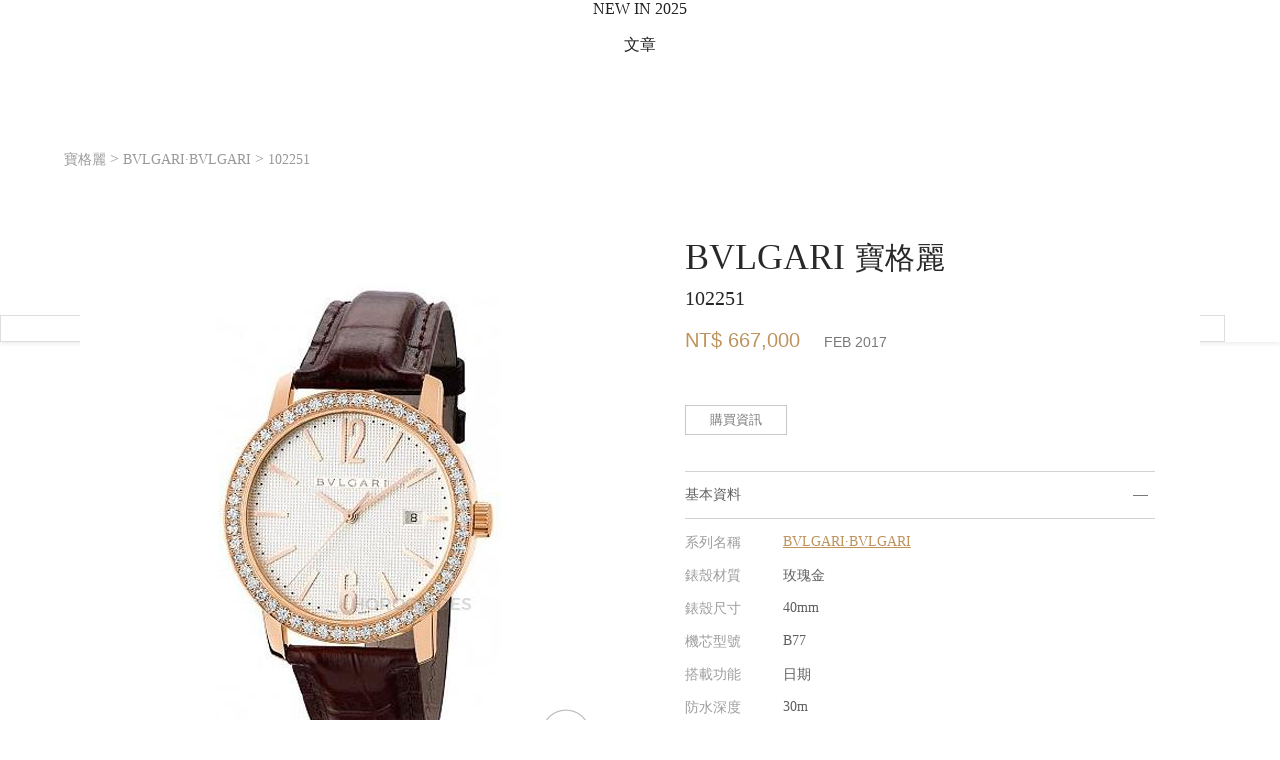

--- FILE ---
content_type: text/html; charset=utf-8
request_url: https://horoguides.com/tw/w/bvlgari/bvlgari%E2%88%99bvlgari/102251-bbp40wgdld
body_size: 46779
content:
<!DOCTYPE html>
<html lang="zh-Hant-TW">
<head>
<meta charset="utf-8">
<link rel="alternate" hreflang="zh-Hant-TW" href="https://horoguides.com/tw/w/bvlgari/bvlgari%E2%88%99bvlgari/102251-bbp40wgdld"><meta name="title" content="BVLGARI 寶格麗 - BVLGARI∙BVLGARI系列 - 102251 - 手表價錢、價格、詳細規格查詢 - Horoguides 名錶指南 - 台灣"/><meta property="og:title" content="BVLGARI 寶格麗 - BVLGARI∙BVLGARI系列 - 102251 - 手表價錢、價格、詳細規格查詢 - Horoguides 名錶指南 - 台灣"/><meta name="description" content="HOROGUIDES名錶指南數位平台：ROLEX勞力士、PATEK PHILIPPE百達翡麗、AP愛彼、OMEGA歐米茄各大名錶找錶查價錢、買錶懶人包、熱門名錶排行榜、全球鐘錶IG排行榜、達人觀點、IG會客室、鐘錶民調 TimeLab、各大錶店資訊、最專業即時市場報導。"/><meta property="og:description" content="HOROGUIDES名錶指南數位平台：ROLEX勞力士、PATEK PHILIPPE百達翡麗、AP愛彼、OMEGA歐米茄各大名錶找錶查價錢、買錶懶人包、熱門名錶排行榜、全球鐘錶IG排行榜、達人觀點、IG會客室、鐘錶民調 TimeLab、各大錶店資訊、最專業即時市場報導。"/><meta property="og:image" itemprop="image" content="https://horoguides.com/tw/downloads/w_watch/50000/41000/41000/w_watch_img_L_40902.jpg"/><meta property="og:image:width" content="375"/><meta property="og:image:height" content="480"/><link rel="image_src" type="image/jpeg" href="https://horoguides.com/tw/downloads/w_watch/50000/41000/41000/w_watch_img_L_40902.jpg"><meta name="keyword" content="名表指南,表界新闻,手表评比,手表推荐,找手表,劳力士,沛纳海,手表价格,手表价钱,手表查询"/><meta http-equiv="content-language" content="zh-tw"/><meta name="baidu-site-verification" content="CLLs06hPAZ"/><title>BVLGARI 寶格麗 - BVLGARI∙BVLGARI系列 - 102251 - 手表價錢、價格、詳細規格查詢 - Horoguides 名錶指南 - 台灣</title><!-- JSON-LD -->
<script type="application/ld+json">
{
    "@context": "https://schema.org/",
    "@type": "Product",
    "@language": "zh-TW",
    "name": "BVLGARI BVLGARI∙BVLGARI 102251 - Horoguides",
    "image": [
        "https://horoguides.com/tw/downloads/w_watch/50000/41000/41000/w_watch_img_L_40902.jpg"
    ],
    "description": "BVLGARI BVLGARI∙BVLGARI 102251，搭載B77機芯，以玫瑰金材質打造錶殼，錶徑為40毫米，防水深度30米，具備日期、其它功能，官方最新的定價為 NT$ 667,000 (FEB 2017)。",
    "sku": "102251",
    "mpn": "102251",
    "brand": {
        "@type": "Brand",
        "name": "BVLGARI",
        "url": "https://horoguides.com/tw/w/bvlgari"
    },
    "mainEntityOfPage": "https://horoguides.com/tw/w/bvlgari/bvlgari∙bvlgari/102251-bbp40wgdld"
}
</script>
<link rel="canonical" href="https://horoguides.com/tw/w/bvlgari/bvlgari%E2%88%99bvlgari/102251-bbp40wgdld" /><meta name="viewport" content="width=device-width,initial-scale=1.0, minimum-scale=1.0" user-scalable="no" maximum-scale="1.0"/><meta name="format-detection" content="telephone=no"/>	

<link href="/css/reset.css" media="all" rel="stylesheet" type="text/css">
<link href="/css/font_style.css?20250709_1" media="all" rel="stylesheet" type="text/css">
<link href="/css/region_style.css" media="all" rel="stylesheet" type="text/css">
<link href="/css/PopupPanel.css?5" media="all" rel="stylesheet" type="text/css">
<link rel="stylesheet" href="/tw/cache/content/desktop/user/murasaki/tw/css/Base/Base_common_css.css?1">
            <link rel="preconnect" href="https://fonts.googleapis.com">
            <link rel="preconnect" href="https://fonts.gstatic.com" crossorigin>
            <link href="https://fonts.googleapis.com/css2?family=Noto+Serif+TC:wght@300;400&display=swap" rel="stylesheet">
            <link href="https://fonts.googleapis.com/css2?family=Cormorant+Infant:wght@300&display=swap" rel="stylesheet">
            <link href="https://fonts.googleapis.com/css2?family=Noto+Sans+TC:wght@300;400;500&display=swap" rel="stylesheet">
            <link href="https://fonts.googleapis.com/css2?family=Cormorant:wght@300&display=swap" rel="stylesheet">
            <link href="https://fonts.googleapis.com/css2?family=Crimson+Text:ital,wght@0,400;0,600;0,700;1,400;1,600;1,700&display=swap" rel="stylesheet">
<!-- Begin Google Ad Manager -->
<script async type="text/javascript" id="" src="https://www.googletagservices.com/tag/js/gpt.js"></script>
<!-- End Google Ad Manager -->
<!-- Google Tag Manager -->
<script>(function(w,d,s,l,i){w[l]=w[l]||[];w[l].push({'gtm.start':
new Date().getTime(),event:'gtm.js'});var f=d.getElementsByTagName(s)[0],
j=d.createElement(s),dl=l!='dataLayer'?'&l='+l:'';j.async=true;j.src=
'https://www.googletagmanager.com/gtm.js?id='+i+dl;f.parentNode.insertBefore(j,f);
})(window,document,'script','dataLayer','GTM-5L7BDR8');

//改用gtm後,要補上gtag的函式宣告
window.dataLayer = window.dataLayer || [];
function gtag(){dataLayer.push(arguments);}
gtag('js', new Date());
gtag('config', 'UA-90322481-1');

window.googletag = window.googletag || {cmd: []};//GAM
</script>
<!-- End Google Tag Manager -->
<!-- BEGIN Google Publisher Tag -->
<script async src="https://pagead2.googlesyndication.com/pagead/js/adsbygoogle.js?client=ca-pub-1402309998636118" crossorigin="anonymous"></script>
<!-- END Google Publisher Tag -->
    <!--網站代表縮圖-->
    <link rel="shortcut icon" href="/tw/images/favico.ico">
    <link rel="apple-touch-icon" sizes="57x57" href="/images/apple-icon-57x57.png" />
    <link rel="apple-touch-icon" sizes="72x72" href="/images/apple-icon-72x72.png" />
    <link rel="apple-touch-icon" sizes="114x114" href="/images/apple-icon-114x114.png" />
    <link rel="apple-touch-icon" sizes="144x144" href="/images/apple-icon-144x144.png" />
    <!--BEGIN_頁面CSS-->
    <!--END_頁面CSS-->
</head>
<body>
<!-- Google Tag Manager (noscript) -->
<noscript><iframe src="https://www.googletagmanager.com/ns.html?id=GTM-5L7BDR8"
height="0" width="0" style="display:none;visibility:hidden"></iframe></noscript>
<!-- End Google Tag Manager (noscript) --><link rel="stylesheet" href="/tw/cache/content/desktop/public/tw/css/UISearch/UISearch.css?1"><link rel="stylesheet" href="/tw/cache/content/desktop/public/tw/css/LoginToolsA/LoginToolsA.css?1"><link rel="stylesheet" href="/tw/cache/content/desktop/public/tw/css/OpenIDFacebook/OpenIDFacebook.css?1"><link rel="stylesheet" href="/tw/cache/content/desktop/public/tw/css/UserTimes/UserTimes.css?1"><link rel="stylesheet" href="/tw/cache/content/desktop/public/tw/css/LoadingLayerB/LoadingLayerB.css?1"><link rel="stylesheet" href="/tw/cache/content/desktop/public/tw/css/mainMenu/mainMenu.css?5"><link rel="stylesheet" href="/tw/cache/content/desktop/public/tw/css/UserStatusPanel/UserStatusPanel.css?1"><link rel="stylesheet" href="/tw/cache/content/desktop/public/tw/css/SubMenuOfficial/SubMenuOfficial.css?1"><link rel="stylesheet" href="/tw/cache/content/desktop/public/tw/css/UserLikes/UserLikes.css?1"><link rel="stylesheet" href="/tw/cache/content/desktop/public/tw/css/UserScoresA/UserScoresA.css?1"><link rel="stylesheet" href="/tw/cache/content/desktop/public/tw/css/UITip/UITip.css?1"><link rel="stylesheet" href="/tw/cache/content/desktop/public/tw/css/UIPriceTip/UIPriceTip.css?1"><link rel="stylesheet" href="/tw/cache/content/desktop/public/tw/css/UIUserScorePanelE/UIUserScorePanelE.css?1"><link rel="stylesheet" href="/tw/cache/content/desktop/public/tw/css/UIMobileInputPanel/UIMobileInputPanel.css?1"><link rel="stylesheet" href="/tw/cache/content/desktop/public/tw/css/UserPicture/UserPicture.css?1"><link rel="stylesheet" href="/tw/cache/content/desktop/public/tw/css/ShowUserPictures/ShowUserPictures.css?1">
					<style>
					    .UserScores{
					        cursor:pointer;
					        pointer-events:all;
					        width:85px;
                            text-align:center;
					    }
					    
					    .UserScores .imgA{
					        background-size:contain;
					        background-position:center;
					        background-repeat: no-repeat;
					    }
					    
					    .UserScores .userScores{
					        background-color:#be935c;
                            color:#FFF;
                            padding:10px 0;
					    }
					    
					    .UserScores .userScoresA{
					        padding:20px 0;
					    }
					    
					    .UserScores .scores{
					        width:100%;
					    }
					    
					    .UserScores .tScore{
					        font-size:25px;
					    }
					    
					    .UserScores .tScoreA{
                            font-size:12px;
                        }
					    
					    .UserScores .users{
					        font-size:12px;
					    }
					    
					    .UserScores .addBtn{
					        width:100%;
                            background-color:#000;
					    }
					    
					    .UserScores .addBtnA{
					        display:none;
					    }
					    
					    .UserScores .addBtn .text{
					        color:#FFF;
                            font-size:12px;
                            padding:12px 3px;
					    }
					    
					    .UserScores .addBtn .icon{
					        width:13px;
                            height:36px;
                            background-image:url(/tw/images/common/ico_addA_1.svg);
					    }
					    
					    .UserScores .users .icon{
					        margin:5px auto 0 auto;
					        width:13px;
                            height:13px;
                            background-image:url(/tw/images/common/ico_addA_1.svg);
					    }
					    
					    .UserScores .row{
                            display:inline-block;
                            vertical-align:middle;
                        }
                        
                        .UserScores .vAlign{
                            width:0;
                            height:36px;
                            display:inline-block;
                            vertical-align:middle;
                        }
						 
                        @media screen and (max-width:768px){
                            .UserScores{
                                width:20.5vw;
                            }
                            .UserScores .userScores{
                                padding:2.2vw 0;
                            }
                            
                            .UserScores .userScoresA{
                                padding:4.83vw 0;
                            }
                            
                            .UserScores .tScore{
                                font-size:6.04vw;
                            }
                            
                            .UserScores .tScoreA{
                                font-size:2.9vw;
                            }
                            
                            .UserScores .users{
                                font-size:2.9vw;
                            }
                            
                            .UserScores .addBtn .text{
                                font-size:2.9vw;
                                padding:2.9vw 1vw;
                            }
                            
                            .UserScores .addBtn .icon{
                                width:3vw;
                                height:8.7vw;
                            }
                            
                            .UserScores .users .icon{
					            width:3vw;
                                height:3vw;
					        }
                            
                            .UserScores .vAlign{
                                width:0;
                                height:8.7vw;
                            }
                        }
					</style><link rel="stylesheet" href="/tw/cache/content/desktop/public/tw/css/UISocialShare/UISocialShare.css?1"><link rel="stylesheet" href="/tw/cache/content/desktop/public/tw/css/ShowUserComments/ShowUserComments.css?1"><link rel="stylesheet" href="/tw/cache/content/desktop/public/tw/css/CommentTools/CommentTools.css?1"><link rel="stylesheet" href="/tw/cache/content/desktop/public/tw/css/UserComment/UserComment.css?1"><link rel="stylesheet" href="/tw/cache/content/desktop/public/tw/css/SocialTools/SocialTools.css?1"><link rel="stylesheet" href="/tw/cache/content/desktop/public/tw/css/UIHypeIcon/UIHypeIcon.css?1"><link rel="stylesheet" href="/tw/cache/content/desktop/public/tw/css/UIUserTools/UIUserTools.css?1"><link rel="stylesheet" href="/tw/cache/content/desktop/public/tw/css/content/content.css?1"><link rel="stylesheet" href="/tw/cache/content/desktop/public/tw/css/AdBannerK_A/AdBannerK_A.css?1"><link rel="stylesheet" href="/tw/cache/content/desktop/public/tw/css/AdBannerD_A/AdBannerD_A.css?1"><link rel="stylesheet" href="/tw/cache/content/desktop/public/tw/css/AdBannerD_B/AdBannerD_B.css?1"><link rel="stylesheet" href="/tw/cache/content/desktop/public/tw/css/AdBannerW_A/AdBannerW_A.css?1"><link rel="stylesheet" href="/tw/cache/content/desktop/public/tw/css/AdBannerV_A/AdBannerV_A.css?1"><link rel="stylesheet" href="/tw/cache/content/desktop/public/tw/css/AdBannerR_A/AdBannerR_A.css?1"><link rel="stylesheet" href="/tw/cache/content/desktop/public/tw/css/AdBannerL_A/AdBannerL_A.css?1"><link rel="stylesheet" href="/tw/cache/content/desktop/public/tw/css/LoadingLayerA/LoadingLayerA.css?1"><link rel="stylesheet" href="/tw/cache/content/desktop/public/tw/css/rCompareLayerA/rCompareLayerA.css?1"><link rel="stylesheet" href="/tw/cache/content/desktop/public/tw/css/Navigator_watch/Navigator_watch.css?1"><link rel="stylesheet" href="/tw/cache/content/desktop/public/tw/css/WatchContentF/WatchContentF.css?1"><link rel="stylesheet" href="/tw/cache/content/desktop/public/tw/css/TimeLab2EasyVote/TimeLab2EasyVote.css?1"><link rel="stylesheet" href="/tw/cache/content/desktop/public/tw/css/AdBannerAAA_A/AdBannerAAA_A.css?1"><link rel="stylesheet" href="/tw/cache/content/desktop/public/tw/css/AdBannerO_A/AdBannerO_A.css?1"><link rel="stylesheet" href="/tw/cache/content/desktop/public/tw/css/WatchScoreDetail/WatchScoreDetail.css?1"><link rel="stylesheet" href="/tw/cache/content/desktop/public/tw/css/WatchScoreListDevG_C_watch_no_comment/WatchScoreListDevG_C_watch_no_comment.css?1"><link rel="stylesheet" href="/tw/cache/content/desktop/public/tw/css/ILinkingTagA/ILinkingTagA.css?1"><link rel="stylesheet" href="/tw/cache/content/desktop/public/tw/css/PArticlesEntrance/PArticlesEntrance.css?1"><link rel="stylesheet" href="/tw/cache/content/desktop/public/tw/css/CRelatedWatchesD_A/CRelatedWatchesD_A.css?1"><link rel="stylesheet" href="/tw/cache/content/desktop/public/tw/css/InterestedArticleE/InterestedArticleE.css?1"><link rel="stylesheet" href="/tw/cache/content/desktop/public/tw/css/CMostReadArticles/CMostReadArticles.css?1"><link rel="stylesheet" href="/tw/cache/content/desktop/public/tw/css/CHeatBrands/CHeatBrands.css?1"><link rel="stylesheet" href="/tw/cache/content/desktop/public/tw/css/CMergeBlock/CMergeBlock.css?1"><link rel="stylesheet" href="/tw/cache/content/desktop/public/tw/css/UserLatestScoresC_2/UserLatestScoresC_2.css?1"><link rel="stylesheet" href="/tw/cache/content/desktop/public/tw/css/FindDealerB3_A/FindDealerB3_A.css?1"><link rel="stylesheet" href="/tw/cache/content/desktop/public/tw/css/BtnLinkShopFinder/BtnLinkShopFinder.css?1"><link rel="stylesheet" href="/tw/cache/content/desktop/public/tw/css/IDummyClassifyA/IDummyClassifyAb_9.css?1"><link rel="stylesheet" href="/tw/cache/content/desktop/public/tw/css/IRightSideBanner/IRightSideBanner.css?1"><link rel="stylesheet" href="/tw/cache/content/desktop/public/tw/css/BackToTopButton/BackToTopButton.css?1"><link rel="stylesheet" href="/tw/cache/content/desktop/public/tw/css/AdBannerS_A/AdBannerS_A.css?1"><link rel="stylesheet" href="/tw/cache/content/desktop/public/tw/css/footer/footer.css?1"><div id="main">
    <div id="inMain">
        <div id="content" class="content"><div id="mainMenu" class="mainMenu Noto3 pos_abs">
                                
                                <div class="outBox">
                                    <div class="desktop">
                                        <div class="part1 part1A boxSizing pos_rel">
                                            <div class="vAlign columnA"></div><a href="/tw" title="HOROGUIDES"><div class="logo logoBox1 imgA columnA"></div></a>
                                            <div class="sideBoxL pos_abs">
                                                <div class="vAlign columnA"></div><a title="NOVEMBER 4, 2025"><div class="date Noto4 columnA">NOVEMBER 4, 2025</div></a>
                                            </div>
                                            <div class="sideBoxR pos_abs">
                                                <div class="vAlign columnA"></div><a href="javascript:$.popupPanel({skin:$.skinLoginPanel(),duration:300});" title="LOG IN"><div class="login Noto4 columnA">LOG IN</div></a>
                                            </div>
                                        </div>
                                    </div>
                                    <div class="part2 part2A boxSizing pos_rel">
                                        <div class="shortenUrlBox"></div>
                                        <div class="desktop height_pcnt_100">
                                            <div class="partInbox pos_rel">
                                                <div class="vAlign columnA"></div><div class="mainBox columnA"><ul class="dMenu menuBox Noto4"><a title="NEW IN 2025" href="/tw/2025_new_watches" target="_self"><li class="dItem desktop_only pos_rel cursor_pointer columnA" data-key="watches_2025"><div class="vAlign columnA"></div><div class="text columnA">NEW IN 2025</div></li></a><a title="文章"><li class="dItem pos_rel cursor_pointer columnA" data-key="articles"><div class="vAlign columnA"></div><div class="text columnA">文章</div><div class="icon pos_abs arrow_down imgA columnA"></div></li></a><a title="品牌"><li class="dItem pos_rel cursor_pointer columnA" data-key="brands"><div class="vAlign columnA"></div><div class="text columnA">品牌</div><div class="icon pos_abs arrow_down imgA columnA"></div></li></a><a title="找錶" href="/tw/watch_finder" target="_self"><li class="dItem pos_rel cursor_pointer columnA" data-key="watchFinder"><div class="vAlign columnA"></div><div class="text columnA">找錶</div></li></a><a title="排行榜"><li class="dItem pos_rel cursor_pointer columnA" data-key="leaderboard"><div class="vAlign columnA"></div><div class="text columnA">排行榜</div><div class="icon pos_abs arrow_down imgA columnA"></div></li></a><a title="拍賣" href="/tw/auction" target="_self"><li class="dItem pos_rel cursor_pointer columnA" data-key="auction"><div class="vAlign columnA"></div><div class="text columnA">拍賣</div></li></a><a title="錶店" href="/tw/shop" target="_self"><li class="dItem pos_rel cursor_pointer columnA" data-key="watch_shop"><div class="vAlign columnA"></div><div class="text columnA">錶店</div></li></a><a title="CHANEL" href="/tw/articles/chanel_202509" target="_self"><li class="dItem desktop_only pos_rel cursor_pointer columnA" data-key="CHANEL"><div class="vAlign columnA"></div><div class="text columnA">CHANEL</div></li></a><li class="searchUI dItem pos_rel cursor_pointer columnA"><div class="vAlign columnA"></div></li></ul><div class="dSubmenu boxSizing pos_abs" data-key="articles">
                        <div class="dSubmenuInBox flex">
                            <div class="lBox flex boxSizing column">
                                <ul  class="boxSizing"><a href="/tw/browse" title="全部文章"><li class="unit text_gold" data-name="全部文章">全部文章</li></a><a href="/tw/articles/panerai_202503" title="沛納海經典軍錶風"><li class="unit " data-name="沛納海經典軍錶風"><span class="desktop">沛納海經典軍錶風</span><span class="mobile">沛納海經典軍錶風</span></li></a><a href="/tw/articles/cartier_202410" title="卡地亞的講究與創新"><li class="unit " data-name="卡地亞的講究與創新"><span class="desktop">卡地亞的講究與創新</span><span class="mobile">卡地亞的講究與創新</span></li></a><a href="/tw/articles/ap_202411" title="愛彼AP拓展新局"><li class="unit " data-name="愛彼AP拓展新局"><span class="desktop">愛彼AP拓展新局</span><span class="mobile">愛彼AP拓展新局</span></li></a><a href="/tw/articles/longines_202410" title="浪琴表 嶄新潮動"><li class="unit " data-name="浪琴表 嶄新潮動"><span class="desktop">浪琴表 嶄新潮動</span><span class="mobile">浪琴表 嶄新潮動</span></li></a><a href="/tw/articles/victorinox_202408" title="瑞士維氏探索新領域"><li class="unit " data-name="瑞士維氏探索新領域"><span class="desktop">瑞士維氏探索新領域</span><span class="mobile">VICTORINOX 探索新領域</span></li></a><a><li class="unit" data-name=""></li></a><a href="/tw/browse?ac_id=1" title="錶界動態"><li class="unit" data-name="錶界動態">錶界動態</li></a></ul>
                            </div><div class="rBox flex boxSizing column"><div class="unit pos_rel" data-name="淬鍊成雙：寶璣250周年雙傑Classique 7225 ＆ 7235，再啟10Hz高振頻傳奇與經典之美">
                        <a href="/tw/a/淬鍊成雙：寶璣250周年雙傑classique-7225-＆-7235，再啟10hz高振頻傳奇與經典之美" title="淬鍊成雙：寶璣250周年雙傑Classique 7225 ＆ 7235，再啟10Hz高振頻傳奇與經典之美"><div class="unitInbox">
                            <div class="imgBox pos_rel"><div class="visual visualA imgB brightness75" data-src="/tw/downloads/bestchose/pic/pic_con/202510/20251028112325161.jpg"></div><div class="category pos_abs">錶界動態</div></div>
                            <div class="subject">淬鍊成雙：寶璣250周年雙傑Classique 7225 ＆ 7235，再啟10Hz高振頻傳奇與經典之美</div>
                        </div></a>
                        
                    </div><div class="unit pos_rel" data-name="寶石版普普拼貼！Piaget Andy Warhol系列 Collage 18K黃金彩色寶石面盤自動上鍊腕錶">
                        <a href="/tw/a/寶石版普普拼貼！piaget-andy-warhol系列-collage-18k黃金彩色寶石面盤自動上鍊腕錶" title="寶石版普普拼貼！Piaget Andy Warhol系列 Collage 18K黃金彩色寶石面盤自動上鍊腕錶"><div class="unitInbox">
                            <div class="imgBox pos_rel"><div class="visual visualA imgB brightness75" data-src="/tw/downloads/bestchose/pic/pic_con/202510/202510281144338561.jpg"></div><div class="category pos_abs">錶界動態</div></div>
                            <div class="subject">寶石版普普拼貼！Piaget Andy Warhol系列 Collage 18K黃金彩色寶石面盤自動上鍊腕錶</div>
                        </div></a>
                        
                    </div><div class="unit pos_rel" data-name="獨一無二的 FFC Prototype｜Coppola 與 F.P. Journe 的跨界傑作即將拍賣">
                        <a href="/tw/a/獨一無二的-ffc-prototype｜coppola-與-f-p-journe-的跨界傑作即將拍賣" title="獨一無二的 FFC Prototype｜Coppola 與 F.P. Journe 的跨界傑作即將拍賣"><div class="unitInbox">
                            <div class="imgBox pos_rel"><div class="visual visualA imgB brightness75" data-src="/tw/downloads/bestchose/pic/pic_con/202510/202510291558018211.jpg"></div><div class="category pos_abs">錶界動態</div></div>
                            <div class="subject">獨一無二的 FFC Prototype｜Coppola 與 F.P. Journe 的跨界傑作即將拍賣</div>
                        </div></a>
                        
                    </div></div>
                        </div>
                    </div><div class="dSubmenu boxSizing pos_abs" data-key="brands">
                        <div class="dSubmenuInBox flex">
                            <div class="lBox lBoxA flex boxSizing column">
                                <ul  class="boxSizing ul_A"><a><li class="unit" data-name="熱門品牌"><span class="" style="color:#787878;">熱門品牌</span></li></a><a href="/tw/w/a-lange-s%C3%96hne" title="A. LANGE & SÖHNE 朗格"><li class="unit" data-name="A. LANGE & SÖHNE 朗格">A. LANGE & SÖHNE 朗格</li></a><a href="/tw/w/audemars-piguet" title="AP 愛彼"><li class="unit" data-name="AP 愛彼"><span class="Noto5">AP 愛彼</span></li></a><a href="/tw/w/blancpain" title="BLANCPAIN 寶珀"><li class="unit" data-name="BLANCPAIN 寶珀">BLANCPAIN 寶珀</li></a><a href="/tw/w/breguet" title="BREGUET 寶璣"><li class="unit" data-name="BREGUET 寶璣">BREGUET 寶璣</li></a><a href="/tw/w/breitling" title="BREITLING 百年靈"><li class="unit" data-name="BREITLING 百年靈">BREITLING 百年靈</li></a><a href="/tw/w/bvlgari" title="BVLGARI 寶格麗"><li class="unit" data-name="BVLGARI 寶格麗">BVLGARI 寶格麗</li></a><a href="/tw/w/cartier" title="CARTIER 卡地亞"><li class="unit" data-name="CARTIER 卡地亞">CARTIER 卡地亞</li></a></ul><ul  class="boxSizing ul_A  ul_B"><a href="/tw/w/chanel" title="CHANEL 香奈兒"><li class="unit" data-name="CHANEL 香奈兒">CHANEL 香奈兒</li></a><a href="/tw/w/hublot" title="HUBLOT 宇舶錶"><li class="unit" data-name="HUBLOT 宇舶錶">HUBLOT 宇舶錶</li></a><a href="/tw/w/iwc" title="IWC 萬國錶"><li class="unit" data-name="IWC 萬國錶">IWC 萬國錶</li></a><a href="/tw/w/jaeger-lecoultre" title="JAEGER-LECOULTRE 積家"><li class="unit" data-name="JAEGER-LECOULTRE 積家">JAEGER-LECOULTRE 積家</li></a><a href="/tw/w/longines" title="LONGINES 浪琴表"><li class="unit" data-name="LONGINES 浪琴表">LONGINES 浪琴表</li></a><a href="/tw/w/omega" title="OMEGA 歐米茄"><li class="unit" data-name="OMEGA 歐米茄">OMEGA 歐米茄</li></a><a href="/tw/w/oris" title="ORIS 豪利時"><li class="unit" data-name="ORIS 豪利時">ORIS 豪利時</li></a><a href="/tw/w/officine-panerai" title="PANERAI 沛納海"><li class="unit" data-name="PANERAI 沛納海">PANERAI 沛納海</li></a></ul><ul  class="boxSizing ul_A  ul_B"><a href="/tw/w/patek-philippe" title="PP 百達翡麗"><li class="unit" data-name="PP 百達翡麗"><span class="Noto5">PP 百達翡麗</span></li></a><a href="/tw/w/piaget" title="PIAGET 伯爵"><li class="unit" data-name="PIAGET 伯爵">PIAGET 伯爵</li></a><a href="/tw/w/richard-mille" title="RICHARD MILLE "><li class="unit" data-name="RICHARD MILLE ">RICHARD MILLE </li></a><a href="/tw/w/rolex" title="ROLEX 勞力士"><li class="unit" data-name="ROLEX 勞力士"><span class="Noto5">ROLEX 勞力士</span></li></a><a href="/tw/w/tag-heuer" title="TAG HEUER 泰格豪雅"><li class="unit" data-name="TAG HEUER 泰格豪雅">TAG HEUER 泰格豪雅</li></a><a href="/tw/w/tudor" title="TUDOR 帝舵表"><li class="unit" data-name="TUDOR 帝舵表">TUDOR 帝舵表</li></a><a href="/tw/w/vacheron-constantin" title="VC 江詩丹頓"><li class="unit" data-name="VC 江詩丹頓">VC 江詩丹頓</li></a><a href="/tw/brands_list" title="全部品牌"><li class="unit" data-name="全部品牌"><span class="text_gold">全部品牌</span></li></a></ul>
                            </div><div class="rBox rBoxA flex boxSizing column"><div class="unit pos_rel" data-name="勞力士腕錶秉持「穩重、適用、不顯浮華」的設計作風，精確和耐用性更使勞力士身價不凡">
                        <a href="/w/rolex" title="ROLEX 勞力士腕錶秉持「穩重、適用、不顯浮華」的設計作風，精確和耐用性更使勞力士身價不凡"><div class="unitInbox">
                            <div class="imgBox pos_rel"><div class="visual visualA imgB brightness75" data-src="/tw/downloads/w_brand/10000/1000/100/w_brand_bg_S_39.jpg?1559286973"></div><div class="category pos_abs">ROLEX</div></div>
                            <div class="subject">勞力士腕錶秉持「穩重、適用、不顯浮華」的設計作風，精確和耐用性更使勞力士身價不凡</div>
                        </div></a>
                        
                    </div></div>
                        </div>
                    </div><div class="dSubmenu boxSizing pos_abs" data-key="leaderboard">
                        <div class="dSubmenuInBox flex">
                            <div class="lBox flex boxSizing column">
                                <ul  class="boxSizing"><a href="/tw/watch_ranking/top_100" title="Top100"><li class="unit" data-name="Top100">Top100</li></a><a href="/tw/watch_ranking/sports" title="運動錶Top20"><li class="unit" data-name="運動錶Top20">運動錶Top20</li></a><a href="/tw/watch_ranking/diving" title="潛水錶Top20"><li class="unit" data-name="潛水錶Top20">潛水錶Top20</li></a><a href="/tw/brand_turnover/top_50" title="品牌Top50"><li class="unit" data-name="品牌Top50">品牌Top50</li></a><a href="/tw/hot_series" title="熱門系列Best30"><li class="unit" data-name="熱門系列Best30">熱門系列Best30</li></a><a href="/tw/top_instagram" title="全球IG動態"><li class="unit" data-name="全球IG動態">全球IG動態</li></a><a href="/tw/suggestion?classify=2025%20名錶年鑑" title="2025名錶年鑑"><li class="unit" data-name="2025名錶年鑑">2025名錶年鑑</li></a></ul>
                            </div><div class="rBox flex boxSizing column"><div class="unit pos_rel" data-name="各大鐘錶品牌時刻更新，每日熱門錶款Top 100 !">
                        <a href="/tw/watch_ranking/top_100" title="熱門錶款 TOP 100"><div class="unitInbox">
                            <div class="imgBox pos_rel"><div class="visual visualA imgB brightness75" data-src="/tw/images/common/todays_hit_s.jpg"></div><div class="category categoryA pos_abs"><div class="vAlign columnA"></div><div class="columnA"><span class="title1">熱門錶款</span><br><span class="title2">TOP 100</span></div></div></div>
                            <div class="subject">各大鐘錶品牌時刻更新，每日熱門錶款Top 100 !</div>
                        </div></a>
                        
                    </div><div class="unit pos_rel" data-name="最受歡迎的2024 百大熱搜榜TOP100 ! ">
                        <a href="/tw/campaign/Top100_2024" title="2024百大熱搜榜"><div class="unitInbox">
                            <div class="imgBox pos_rel"><div class="visual visualA imgB brightness75" data-src="/tw/images/common/best_30.jpg"></div><div class="category categoryA pos_abs"><div class="vAlign columnA"></div><div class="columnA"><span class="title1">百大熱搜</span><br><span class="title2">2024</span></div></div></div>
                            <div class="subject">最受歡迎的2024 百大熱搜榜TOP100 ! </div>
                        </div></a>
                        
                    </div><div class="unit unit_IG pos_rel" data-name="不用一一Follow，全球鐘錶品牌最新Post一次看！">
                        <a href="/tw/top_instagram?orderBy=0" title="全球 IG 動態"><div class="unitInbox">
                            <div class="imgBox pos_rel"><div class="visual imgB brightness75" data-code="downloads/w_instagram_cache/10000/4000/3900/DQhKGlsE8vp.jpg" data-igCode="DQhKGlsE8vp"></div><div class="category categoryA pos_abs"><div class="vAlign columnA"></div><div class="columnA"><span class="title1">今日最新</span><br><span class="title2">IG Post</span></div></div></div>
                            <div class="subject">不用一一Follow，全球鐘錶品牌最新Post一次看！</div>
                        </div></a>
                        
                    </div></div>
                        </div>
                    </div></div>
                                                <div class="sideBoxL trans_opacity_03 pos_abs"><div class="vAlign columnA"></div><a href="/tw" title="HOROGUIDES"><div class="logo logoBox2 imgA columnA"></div></a></div>
                                                <div class="sideBoxR columnA trans_opacity_03 pos_abs">
                                                    <div class="vAlign columnA"></div><a href="javascript:$.popupPanel({skin:$.skinLoginPanel(),duration:300});" title="LOG IN"><div class="login Noto4 columnA">LOG IN</div></a><div class="UserTimes columnA"></div>
                                                </div>
                                            </div>
                                        </div>
                                        <div class="extra boxSizing">
                                            <div class="vAlign columnA"></div><a href="javascript:$.popupPanel({skin:$.skinLoginPanel(),duration:300});" title="LOG IN"><div class="login Noto4 columnA">LOG IN</div></a>
                                        </div>
                                        <div class="mobile pos_rel">
                                            <div class="sub_mobile boxSizing pos_abs"><ul class="mMenu menuBox Noto4 pos_rel"><li class="mItem pos_rel cursor_pointer" data-key="articles"><a class="pos_abs" title="文章"></a><div class="vAlign columnA"></div><div class="text columnA">文章</div><div class="icon pos_abs arrow_down imgA columnA"></div></li><ul class="mSubmenu Noto3">
                        <a href="/tw/browse" title="全部文章"><li class="unit text_gold" data-name="全部文章">全部文章</li></a><a href="/tw/browse?ac_id=1" title="錶界動態"><li class="unit" data-name="錶界動態">錶界動態</li></a>
                    </ul><li class="mItem pos_rel cursor_pointer" data-key="brands"><a class="pos_abs" title="品牌"></a><div class="vAlign columnA"></div><div class="text columnA">品牌</div><div class="icon pos_abs arrow_down imgA columnA"></div></li><ul class="mSubmenu Noto3">
                        <a href="/tw/brands_list" title="全部品牌"><li class="unit" data-name="全部品牌"><span class="text_gold">全部品牌</span></li></a><a href="/tw/w/a-lange-s%C3%96hne" title="A. LANGE & SÖHNE 朗格"><li class="unit" data-name="A. LANGE & SÖHNE 朗格">A. LANGE & SÖHNE 朗格</li></a><a href="/tw/w/audemars-piguet" title="AP 愛彼"><li class="unit" data-name="AP 愛彼"><span class="Noto5">AP 愛彼</span></li></a><a href="/tw/w/blancpain" title="BLANCPAIN 寶珀"><li class="unit" data-name="BLANCPAIN 寶珀">BLANCPAIN 寶珀</li></a><a href="/tw/w/breguet" title="BREGUET 寶璣"><li class="unit" data-name="BREGUET 寶璣">BREGUET 寶璣</li></a><a href="/tw/w/breitling" title="BREITLING 百年靈"><li class="unit" data-name="BREITLING 百年靈">BREITLING 百年靈</li></a><a href="/tw/w/bvlgari" title="BVLGARI 寶格麗"><li class="unit" data-name="BVLGARI 寶格麗">BVLGARI 寶格麗</li></a><a href="/tw/w/cartier" title="CARTIER 卡地亞"><li class="unit" data-name="CARTIER 卡地亞">CARTIER 卡地亞</li></a><a href="/tw/w/chanel" title="CHANEL 香奈兒"><li class="unit" data-name="CHANEL 香奈兒">CHANEL 香奈兒</li></a><a href="/tw/w/hublot" title="HUBLOT 宇舶錶"><li class="unit" data-name="HUBLOT 宇舶錶">HUBLOT 宇舶錶</li></a><a href="/tw/w/iwc" title="IWC 萬國錶"><li class="unit" data-name="IWC 萬國錶">IWC 萬國錶</li></a><a href="/tw/w/jaeger-lecoultre" title="JAEGER-LECOULTRE 積家"><li class="unit" data-name="JAEGER-LECOULTRE 積家">JAEGER-LECOULTRE 積家</li></a><a href="/tw/w/longines" title="LONGINES 浪琴表"><li class="unit" data-name="LONGINES 浪琴表">LONGINES 浪琴表</li></a><a href="/tw/w/omega" title="OMEGA 歐米茄"><li class="unit" data-name="OMEGA 歐米茄">OMEGA 歐米茄</li></a><a href="/tw/w/oris" title="ORIS 豪利時"><li class="unit" data-name="ORIS 豪利時">ORIS 豪利時</li></a><a href="/tw/w/officine-panerai" title="PANERAI 沛納海"><li class="unit" data-name="PANERAI 沛納海">PANERAI 沛納海</li></a><a href="/tw/w/patek-philippe" title="PP 百達翡麗"><li class="unit" data-name="PP 百達翡麗"><span class="Noto5">PP 百達翡麗</span></li></a><a href="/tw/w/piaget" title="PIAGET 伯爵"><li class="unit" data-name="PIAGET 伯爵">PIAGET 伯爵</li></a><a href="/tw/w/richard-mille" title="RICHARD MILLE "><li class="unit" data-name="RICHARD MILLE ">RICHARD MILLE </li></a><a href="/tw/w/rolex" title="ROLEX 勞力士"><li class="unit" data-name="ROLEX 勞力士"><span class="Noto5">ROLEX 勞力士</span></li></a><a href="/tw/w/tag-heuer" title="TAG HEUER 泰格豪雅"><li class="unit" data-name="TAG HEUER 泰格豪雅">TAG HEUER 泰格豪雅</li></a><a href="/tw/w/tudor" title="TUDOR 帝舵表"><li class="unit" data-name="TUDOR 帝舵表">TUDOR 帝舵表</li></a><a href="/tw/w/vacheron-constantin" title="VC 江詩丹頓"><li class="unit" data-name="VC 江詩丹頓">VC 江詩丹頓</li></a>
                    </ul><li class="mItem pos_rel cursor_pointer" data-key="watchFinder"><a class="pos_abs" title="找錶" href="/tw/watch_finder" target="_self"></a><div class="vAlign columnA"></div><div class="text columnA">找錶</div></li><li class="mItem pos_rel cursor_pointer" data-key="leaderboard"><a class="pos_abs" title="排行榜"></a><div class="vAlign columnA"></div><div class="text columnA">排行榜</div><div class="icon pos_abs arrow_down imgA columnA"></div></li><ul class="mSubmenu Noto3">
                        <a href="/tw/watch_ranking/top_100" title="Top100"><li class="unit" data-name="Top100">Top100</li></a><a href="/tw/watch_ranking/sports" title="運動錶Top20"><li class="unit" data-name="運動錶Top20">運動錶Top20</li></a><a href="/tw/watch_ranking/diving" title="潛水錶Top20"><li class="unit" data-name="潛水錶Top20">潛水錶Top20</li></a><a href="/tw/brand_turnover/top_50" title="品牌Top50"><li class="unit" data-name="品牌Top50">品牌Top50</li></a><a href="/tw/hot_series" title="熱門系列Best30"><li class="unit" data-name="熱門系列Best30">熱門系列Best30</li></a><a href="/tw/top_instagram" title="全球IG動態"><li class="unit" data-name="全球IG動態">全球IG動態</li></a><a href="/tw/suggestion?classify=2025%20名錶年鑑" title="2025名錶年鑑"><li class="unit" data-name="2025名錶年鑑">2025名錶年鑑</li></a><a href="/tw/campaign/Top100_2024" title="2024百大熱搜榜"><li class="unit" data-name="2024百大熱搜榜">2024百大熱搜榜</li></a>
                    </ul><li class="mItem pos_rel cursor_pointer" data-key="auction"><a class="pos_abs" title="拍賣" href="/tw/auction" target="_self"></a><div class="vAlign columnA"></div><div class="text columnA">拍賣</div></li><li class="mItem pos_rel cursor_pointer" data-key="watch_shop"><a class="pos_abs" title="錶店" href="/tw/shop" target="_self"></a><div class="vAlign columnA"></div><div class="text columnA">錶店</div></li><li class="mItem pos_rel cursor_pointer" data-key="VIDEOS"><a class="pos_abs" title="VIDEOS"></a><div class="vAlign columnA"></div><div class="text columnA">VIDEOS</div><div class="icon pos_abs arrow_down imgA columnA"></div></li><ul class="mSubmenu Noto3">
                        <a href="/tw/v" title="全部影片"><li class="unit text_gold" data-name="全部影片">全部影片</li></a><a href="/tw/v?classify_id=1" title="達人之選"><li class="unit" data-name="達人之選">達人之選</li></a><a href="/tw/v?classify_id=2" title="Hands-On"><li class="unit" data-name="Hands-On">Hands-On</li></a><a href="/tw/v?classify_id=4" title="快閃影音"><li class="unit" data-name="快閃影音">快閃影音</li></a><a href="/tw/v?classify_id=5" title="中美Select"><li class="unit" data-name="中美Select">中美Select</li></a><a href="/tw/v?classify_id=6" title="GS TALKS"><li class="unit" data-name="GS TALKS">GS TALKS</li></a><a href="/tw/v?classify_id=7" title="名錶一分鐘"><li class="unit" data-name="名錶一分鐘">名錶一分鐘</li></a>
                    </ul><li class="mItem pos_rel cursor_pointer" data-key="沛納海經典軍錶風"><a class="pos_abs" title="沛納海經典軍錶風" href="/tw/articles/panerai_202503" target="_self"></a><div class="vAlign columnA"></div><div class="text columnA">沛納海經典軍錶風</div></li><li class="mItem pos_rel cursor_pointer" data-key="卡地亞的講究與創新"><a class="pos_abs" title="卡地亞的講究與創新" href="/tw/articles/cartier_202410" target="_self"></a><div class="vAlign columnA"></div><div class="text columnA">卡地亞的講究與創新</div></li><li class="mItem pos_rel cursor_pointer" data-key="愛彼AP拓展新局"><a class="pos_abs" title="愛彼AP拓展新局" href="/tw/articles/ap_202411" target="_self"></a><div class="vAlign columnA"></div><div class="text columnA">愛彼AP拓展新局</div></li><li class="mItem pos_rel cursor_pointer" data-key="浪琴表 嶄新潮動"><a class="pos_abs" title="浪琴表 嶄新潮動" href="/tw/articles/longines_202410" target="_self"></a><div class="vAlign columnA"></div><div class="text columnA">浪琴表 嶄新潮動</div></li><li class="mItem pos_rel cursor_pointer" data-key="瑞士維氏探索新領域"><a class="pos_abs" title="瑞士維氏探索新領域" href="/tw/articles/victorinox_202408" target="_self"></a><div class="vAlign columnA"></div><div class="text columnA">瑞士維氏探索新領域</div></li><li class="mItem pos_rel cursor_pointer" data-key="Time Lab"><a class="pos_abs" title="Time Lab" href="/tw/time_lab" target="_self"></a><div class="vAlign columnA"></div><div class="text columnA">Time Lab</div></li></ul></div>
                                            <div class="vAlign columnA"></div><div class="logoOutBox3 columnA"><a href="/tw" title="HOROGUIDES"><img class="logoBox3" src="/tw/images/common/logo-black.svg"></a></div>
                                            <div class="btnMobileMenu cursor_pointer imgA floatLeft columnA pos_abs"><div class="icon icon_menu_mobile imgA"></div></div><div class="searchBox_m boxSizing pos_abs"><div class="vAlign columnA"></div><div class="searchUI_m_2 columnA pos_rel cursor_pointer"></div></div></div>
                                    </div>
                                </div>
                            </div><div id="UserStatusPanel" class="UserStatusPanel">
                            <div class="outBox">
                                <div class="userInfo Noto3"><div class="inBox">
                        <a title="LOG IN"><div class="btnLogin login Noto4 btnUI columnA">LOG IN</div></a>
                    </div></div>
                            </div>
                        </div><div id="SubMenuOfficial" class="SubMenuOfficial Noto3">
			                    <div class="inBox">
                                    <a href="/tw"><div id="home" class="btn homeA"><img src="/tw/images/common/tc/home-1.svg"></div></a>
                                    <a href="/tw/brands_list"><div id="brands" class="btn brandsA"><img src="/tw/images/common/tc/brands-1.svg"></div></a>
                                    <a href="/tw/suggestion"><div id="picks" class="btn picksA"><img src="/tw/images/common/tc/picks-1.svg?20180511"></div></a>
                                    <a href="/tw/watch_ranking/top_100"><div id="top100" class="btn top100A"><img src="/tw/images/common/tc/charts-1.svg"></div></a><a href="/tw/2025_new_watches"><div id="EVENT" class="btn EVENTA"><img src="/tw/images/common/tc/2025-1.svg?20250203"></div></a><div class="UserTimes column"></div></div>
							</div><div id='IAdBannerL_A'></div><div id='LoadingLayerA' class='LoadingLayerA'></div><div id='rCompareLayerA' class='rCompareLayerA rCompareEasing'>
                                <div class='rCompareBG'></div>
                                <div class='rCompareFrame'>
                                    <div class='rCompareMenu rCompareEasing'>
                                        <div class='menuBox'>
                                            <div class='watchBox'></div>
                                                <div class='uiBox'>
                                                    <div class='vAlign'></div><div class='btnEnter'>進行比較</div>
												</div>
									        <div class='arrowBox'>
									            <div class='arrow'></div>
									        </div>
							            </div>
							        </div>
							    </div>
							</div><div id="Navigator" class="Navigator_watch"><div class="outBox"><a class="goPage Noto3" href="/tw/w/bvlgari"" title="寶格麗">寶格麗</a> > <a class="goPage Noto3" href="/tw/w/bvlgari/bvlgari%E2%88%99bvlgari"" title="BVLGARI∙BVLGARI">BVLGARI∙BVLGARI</a> > <a class="goPage Noto3" href="/tw/w/bvlgari/bvlgari%E2%88%99bvlgari/102251-bbp40wgdld"" title="102251">102251</a></div></div><div id="WatchContentF" class="WatchContentF"><div class="outBox">
                    <div id='watchBox_0' class='watchBox'>
                <div class='commonB'>
                    <div class='brandName row'>
                        <div class='en Noto5'>BVLGARI</div><div class='local Noto5'>寶格麗</div>
                    </div>
                    <div class='modelName row Noto3'>102251</div>
                    <div id='priceBox' class='price row'>
                        <div class='amount Noto3'>NT$&nbsp;667,000</div><div class='date Noto3'>FEB 2017</div><div class="price_tip cursor_pointer columnB"></div>
                    </div>
                    <div class='btnStoreInfo addCBtn'>
                        <div class='addCTextA'>
                            購買資訊
                        </div>
                    </div>
                </div>
            <div class="imageBox">
                                <div class="vAlign columnA"></div><div id="wImage" class="wImage columnA" style="background-image:url(/tw/downloads/w_watch/50000/41000/41000/w_watch_img_L_40902.jpg);""><div class='iconBox'><div class='icon iconDscn'></div></div><img src="/tw/downloads/w_watch/50000/41000/41000/w_watch_img_L_40902.jpg" alt="BVLGARI 寶格麗 - BVLGARI∙BVLGARI系列 - 102251">
                                </div><div class="scoresBtn"></div><div class="shareBox_1"><ul>
                            <div class="cmtBtn columnA"></div>
                            <div class="likesBtn seperate columnA"></div></ul>
                       </div></div><div class='details'>
                <div class='commonA'>
                    <div class='brandName row'>
                        <div class='en Noto5'>BVLGARI</div><div class='local Noto5'>寶格麗</div>
                    </div>
                    <div class='modelName row Noto3'>102251</div>
                    <div id='priceBox' class='price row'>
                        <div class='amount Noto3'>NT$&nbsp;667,000</div><div class='date Noto3'>FEB 2017</div><div class="price_tip cursor_pointer columnB"></div>
                    </div>
                    <div class='btnStoreInfo addCBtn'>
                        <div class='addCTextA'>
                            購買資訊
                        </div>
                    </div>
                </div>
            <div id='basicBox' class='specBox specBoxA row Noto3'>
                    <div id='basicBtn' class='boxBtn'> 基本資料<div class='icon'>
                <div class='plus'>
                    <div class='part1'></div>
                    <div class='part2 part2A'></div>
                </div>
            </div></div>
                    <div id='basicInfo' class='infoBox row Noto3 boxShow'>
                        <div class='infoText'>
                                    <div class='column'>系列名稱</div>
                                    <div class='description'><a class="goSeries" href="/tw/w/bvlgari/bvlgari%E2%88%99bvlgari">BVLGARI∙BVLGARI</a></div></div><div class='infoText'>
                                    <div class='column'>錶殼材質</div>
                                    <div class='description'>玫瑰金</div></div><div class='infoText'>
                                    <div class='column'>錶殼尺寸</div>
                                    <div class='description'>40mm</div></div><div class='infoText'>
                                    <div class='column'>機芯型號</div>
                                    <div class='description'>B77 </div></div><div class='infoText'>
                                    <div class='column'>搭載功能</div>
                                    <div class='description'>日期</div></div><div class='infoText'>
                                    <div class='column'>防水深度</div>
                                    <div class='description'>30m</div></div>
                    </div>
                </div>
                <div id='advBox' class='specBox row Noto3'>
                    <div id='advBtn' class='boxBtn'> 其他規格<div class='icon'>
                <div class='plus'>
                    <div class='part1'></div>
                    <div class='part2'></div>
                </div>
            </div></div>
                    <div id='advInfo' class='infoBox row Noto3'>
                        <div class='infoText'>
                                    <div class='column'>錶鏡</div>
                                    <div class='description'>藍寶石水晶玻璃</div></div><div class='infoText'>
                                    <div class='column'>錶帶</div>
                                    <div class='description'>皮革</div></div><div class='infoText'>
                                    <div class='column'>錶背</div>
                                    <div class='description'>-</div></div><div class='infoText'>
                                    <div class='column'>錶扣</div>
                                    <div class='description'>其他</div></div><div class='infoText'>
                                    <div class='column'>年份</div>
                                    <div class='description'>-</div></div><div class='infoText'>
                                    <div class='column'>其他細節</div>
                                    <div class='description'>-</div></div>
                    </div>
                </div>
                <div class='specBox noticeBox row Noto3'>
                    所有售價為建議零售價，實際售價請向各大授權銷售點查詢
                </div>
                <div class='specBox noticeBox socialBox row Noto3'></div></div></div>
                </div></div><div id='IAdBannerAAA_A'></div><div id="WatchScoreListDevG_C" class="WatchScoreListDevG_C_watch_no_comment">
                                <div class="outBox"><div class="inBox"></div></div>
                            </div><div id="ILinkingTagA" class="ILinkingTagA"><div class="outBox">
                                    <div class="title Ming5">錶款關鍵字</div>
                                    <div class="listBoard Noto3">
                                        <div class="cBox"><a href="/w/bvlgari" target="_blank" title="寶格麗"><div class="tag columnA" data-event="watch_tag_click" data-name="寶格麗" data-classify="w_brand_name" data-udid="9">寶格麗</div></a><a href="/w/bvlgari/bvlgari∙bvlgari" target="_blank" title="BVLGARI∙BVLGARI"><div class="tag columnA" data-event="watch_tag_click" data-name="BVLGARI∙BVLGARI" data-classify="w_series_name" data-udid="297">BVLGARI∙BVLGARI</div></a><a href="/tw/watch_finder?price=NT%26dollar%3B60%E8%90%AC~100%E8%90%AC" target="_blank" title="NT&dollar;60萬~100萬"><div class="tag columnA" data-event="watch_tag_click" data-name="NT&dollar;60萬~100萬" data-classify="price_range" data-udid="6">NT&dollar;60萬~100萬</div></a><a href="/tw/watch_finder?diameter=40~44mm" target="_blank" title="40~44mm"><div class="tag columnA" data-event="watch_tag_click" data-name="40~44mm" data-classify="diameter_range" data-udid="4">40~44mm</div></a><a href="/tw/watch_finder?cases=%E7%8E%AB%E7%91%B0%E9%87%91" target="_blank" title="玫瑰金"><div class="tag columnA" data-event="watch_tag_click" data-name="玫瑰金" data-classify="w_cm_name" data-udid="3">玫瑰金</div></a><a href="/tw/watch_finder?features=%E6%97%A5%E6%9B%86" target="_blank" title="日曆"><div class="tag columnA" data-event="watch_tag_click" data-name="日曆" data-classify="function" data-udid="2">日曆</div></a><a href="/tw/watch_finder?plateColor=%E7%99%BD%E8%89%B2" target="_blank" title="白色"><div class="tag columnA tagA" style="background-color:#ffffff;
border:1px solid #dddddd;" data-event="watch_tag_click" data-name="白色" data-classify="w_pc_name" data-udid="3"></div></a><a href="/tw/w/bvlgari?orderBy=未停產&getSeries=BVLGARI%E2%88%99BVLGARI&price=NT%26dollar%3B60%E8%90%AC~100%E8%90%AC&diameter=40~44mm&cases=%E7%8E%AB%E7%91%B0%E9%87%91" title="探索更多"><div class="btnDiscovery columnA"><div class="vAlign columnA"></div><div class="outBox columnA"><div class="vAlign columnA">
                        </div><div class="text columnA Ming5">Show all</div><!--<div class="icon imgA columnA"></div>--></div>
                    </div></a></div>
                                    </div>
                                </div></div><div id="PArticlesEntrance" class="PArticlesEntrance">
                            <div class="outBox">
                                <style>.sp_subject{
                                    font-size: 64px;
                                    letter-spacing: 0.25em;
                                    padding-left: 0.25em;
                                    line-height: 1.8em;
                                }
                                .PArticlesEntrance .cBox{
                                    transform: matrix(1, 0, 0, 1, 0, 10);
                                }
                                @media screen and (max-width:768px){
                                    .sp_subject{font-size:8.7vw;}
                                    .PArticlesEntrance .cBox{
                                        transform: matrix(1, 0, 0, 1, 0, 20);
                                    }
                                }</style><a href="/tw/articles/bulgari_202010" title="BVLGARI 寶格麗 - Octo Finissimo Chronograph - 不凡造就傳奇 -  - Bvlgari Octo Finissimo Chronograph 不凡造就傳奇" target="_blank"><div class="dBg bg imgB" style="background-image:url(/tw/images/projects/bulgari_202010/desktop_banner.jpg);"><img src="/tw/images/projects/bulgari_202010/desktop_banner.jpg"></div><div class="mBg bg imgB" style="background-image:url(/tw/images/projects/bulgari_202010/mobile_banner.jpg);"><img src="/tw/images/projects/bulgari_202010/mobile_banner.jpg"></div>
                    <div class="inBox">
                        <div class="vAlign columnA"></div><div class="cBox columnA">
                            <div class="logo dLogo imgA" style="background-image:url(/tw/images/projects/bulgari_202010/logo_Bvlgari.svg);width:383px;height:48px;"><img src="/tw/images/projects/bulgari_202010/logo_Bvlgari.svg"></div>
                            <div class="logo mLogo imgA" style="background-image:url(/tw/images/projects/bulgari_202010/logo_Bvlgari.svg);width:50vw;height:7.25vw;"><img src="/tw/images/projects/bulgari_202010/logo_Bvlgari.svg"></div>
                            <div class="subject Ming5"><span class="sp_subject Ming3">不凡造就傳奇</span></div>
                            <div class="slogan Ming3"></div>
                        </div><div class="btn">
                        <div class="text Ming3">EXPLORE</div><div class="arrow imgA"></div></div>
                    </div></a>
                            </div>
                        </div><div id="CRelatedWatchesD_A" class="CRelatedWatchesD_A"><div class="outBox"></div></div><div id="InterestedArticleE" class="InterestedArticleE"><div class="outBox"><div class="title Ming3">延伸閱讀<a href="/tw/browse?brand_id=9"><div class="rmBtn imgA"></div></a></div><div class="cBox"><div class="container"><div class="unit">
                                            <a href="/tw/a/%E7%BE%85%E9%A6%AC%E7%9A%84%E9%9D%88%E9%AD%82%EF%BC%8C%E5%A4%A7%E7%90%86%E7%9F%B3%E7%9A%84%E7%BE%8E%EF%BD%9Cbvlgari-octo-finissimo%E5%A4%A7%E7%90%86%E7%9F%B3%E8%B6%85%E8%96%84%E9%99%80%E9%A3%9B%E8%BC%AA%E8%85%95%E9%8C%B6" title="羅馬的靈魂，大理石的美｜BVLGARI Octo Finissimo大理石超薄陀飛輪腕錶"><div class="imgBox pos_rel imgB" data-src="/tw/downloads/bestchose/pic/pic_con/202510/20251001111611522.jpg">
                                                <img alt="羅馬的靈魂，大理石的美｜BVLGARI Octo Finissimo大理石超薄陀飛輪腕錶" data-src="/tw/downloads/bestchose/pic/pic_con/202510/20251001111611522.jpg">
                                            </div>
                                            <h2 class="Ming3">羅馬的靈魂，大理石的美｜BVLGARI Octo Finissimo大理石超薄陀飛輪腕錶</h2></a>
                                            <h6 class="Noto3">by<span class="author authorA"><a href="/tw/user/nicole-lin" title="Nicole Lin">Nicole Lin</a></span><span class="date">1 OCT. 2025</span></h6>
                                        </div><div class="unit split">
                                            <a href="/tw/v/%E5%B0%88%E5%AE%B6%E5%91%8A%E8%A8%B4%E4%BD%A0%EF%BC%8C%E5%8F%B2%E4%B8%8A%E6%9C%80%E8%96%84%E4%B8%89%E9%87%9D%E6%A9%9F%E6%A2%B0%E9%8C%B6bvlgari-octo-finissimo-ultra%E5%A6%82%E4%BD%95%E7%B7%A0%E9%80%A01-8mm%E7%9A%84%E5%A5%87%E8%B9%9F" title="專家告訴你，史上最薄三針機械錶BVLGARI OCTO FINISSIMO Ultra如何締造1.8mm的奇蹟"><div class="imgBox pos_rel imgB" data-src="/tw/downloads/w_video/10000/1000/200/20220810403826.jpg">
                                                <img alt="專家告訴你，史上最薄三針機械錶BVLGARI OCTO FINISSIMO Ultra如何締造1.8mm的奇蹟" data-src="/tw/downloads/w_video/10000/1000/200/20220810403826.jpg"><div class="uiBox"><div class="vAlign columnA"></div><div class="iconVideoPlay brightness95 columnA imgA"></div></div>
                                            </div>
                                            <h2 class="Ming3">專家告訴你，史上最薄三針機械錶BVLGARI OCTO FINISSIMO Ultra如何締造1.8mm的奇蹟</h2></a>
                                            <h6 class="Noto3">by<span class="author authorA"><a href="/tw/user/horoguides" title="HOROGUIDES">HOROGUIDES</a></span><span class="date">10 AUG. 2022</span></h6>
                                        </div><div class="unit unitA split">
                                            <a href="/tw/a/%E8%B6%85%E8%B6%8A%E7%BA%96%E8%96%84%EF%BC%8C%E6%98%87%E8%8F%AF%E6%BC%94%E7%B9%B9%EF%BD%9Cbvlgari-octo-finissimo%E7%9A%84%E7%BE%8E%E5%AD%B8%E6%96%B0%E5%A2%83" title="超越纖薄，昇華演繹｜BVLGARI Octo Finissimo的美學新境"><div class="imgBox pos_rel imgB" data-src="/tw/downloads/bestchose/pic/pic_con/202509/202509301054007232.jpg">
                                                <img alt="超越纖薄，昇華演繹｜BVLGARI Octo Finissimo的美學新境" data-src="/tw/downloads/bestchose/pic/pic_con/202509/202509301054007232.jpg">
                                            </div>
                                            <h2 class="Ming3">超越纖薄，昇華演繹｜BVLGARI Octo Finissimo的美學新境</h2></a>
                                            <h6 class="Noto3">by<span class="author authorA"><a href="/tw/user/nicole-lin" title="Nicole Lin">Nicole Lin</a></span><span class="date">17 SEP. 2025</span></h6>
                                        </div><div class="unit unitA unitB split">
                                            <a href="/tw/a/bvlgari-geneva-watch-days-2025%E6%96%B0%E9%8C%B6%E4%B8%80%E8%A6%BD%EF%BC%9Aocto-finissimo%E8%97%9D%E8%A1%93%E5%8D%87%E8%8F%AF%E3%80%81bvlgari-bronzo%E9%A6%96%E6%8A%AB%E9%9D%92%E9%8A%85" title="BVLGARI Geneva Watch Days 2025新錶一覽：Octo Finissimo藝術升華、BVLGARI Bronzo首披青銅"><div class="imgBox pos_rel imgB" data-src="/tw/downloads/bestchose/pic/pic_con/202509/202510171516445782.jpg">
                                                <img alt="BVLGARI Geneva Watch Days 2025新錶一覽：Octo Finissimo藝術升華、BVLGARI Bronzo首披青銅" data-src="/tw/downloads/bestchose/pic/pic_con/202509/202510171516445782.jpg">
                                            </div>
                                            <h2 class="Ming3">BVLGARI Geneva Watch Days 2025新錶一覽：Octo Finissimo藝術升華、BVLGARI Bronzo首披青銅</h2></a>
                                            <h6 class="Noto3">by<span class="author authorA"><a href="/tw/user/winora" title="Winora Li">Winora Li</a></span><span class="date">5 SEP. 2025</span></h6>
                                        </div></div></div></div></div><div id="ICMergeBlock"></div><div id="UserLatestScoresC_2" class="UserLatestScoresC_2"><div class="outBox"><div class="inBox"></div></div></div><div id="FindDealerB3_A" class="FindDealerB3_A"> <div class="outBox"></div></div><div id="BtnLinkShopFinder" class="BtnLinkShopFinder Noto3">
			                    <div class="vAlign"></div><a href="/tw/shop"><div class="btn"><span title="銷售點搜尋">想找其他店家？來<span class="highLight">這裡</span>試試</span></div></a>
			                </div><div id="IDummyClassifyA" class="IDummyClassifyA Noto3"><div class="outBox"><div class="showBoard">
                        <div class="title Noto5">名錶推薦<a href="/tw/suggestion"><div class="viewAll"><div class="vAlign"></div><div class="text Noto3">查看更多</div><div class="icon"><div class="arrow"></div><div class="arrow"></div></div></div></a></div>
                        <div class="cBox">
                            <div class="container">
                                <a href="/tw/suggestion?easyID=950" title="BVLGARI寶格麗2025年新作一次看"><div class="unit" data-date="2025-02-05">
                            <div class="inBox">
                                <div class="imgBox" data-src="/tw//downloads/w_watch_dummy/10000/1000/1000/w_watch_dummy_img_M_1_950.png?1738722727829"><img  data-src="/tw//downloads/w_watch_dummy/10000/1000/1000/w_watch_dummy_img_M_1_950.png?1738722727829"></div>
                                <div class="info">
                                    <div class="subject Noto5">寶格麗 2025新錶</div>
                                    <div class="classify classifyA Noto3">BVLGARI寶格麗2025年新作一次看</div>
                                </div>
                            </div>
                        </div></a><a href="/tw/suggestion?easyID=945" title="2025年第一個鐘錶展上線！今年的LVMH鐘錶週再創高峰，Bvlgari、Hublot、TAG Heuer和Zenith領銜吸睛，Louis Vuitton、Tiffany & Co.與L'Epée 1839首度亮相，引起全球錶迷熱烈關注。"><div class="unit" data-date="2025-01-22">
                            <div class="inBox">
                                <div class="imgBox" data-src="/tw/downloads/w_watch_dummy/10000/1000/1000/w_watch_dummy_img_M_945.jpg?173752909619"><img  data-src="/tw/downloads/w_watch_dummy/10000/1000/1000/w_watch_dummy_img_M_945.jpg?173752909619"></div>
                                <div class="info">
                                    <div class="subject Noto5">2025 LVMH鐘錶週</div>
                                    <div class="classify classifyA Noto3">2025年第一個鐘錶展上線！今年的LVMH鐘錶週再創高峰，Bvlgari、Hublot、TAG Heuer和Zenith領銜吸睛，Louis Vuitton、Tiffany & Co.與L'Epée 1839首度亮相，引起全球錶迷熱烈關注。</div>
                                </div>
                            </div>
                        </div></a><a href="/tw/suggestion?easyID=856" title="預算無上限，2024年全新限量版錶款大公開！不需問人，輕鬆了解最新款式！(NTD 100萬以上)"><div class="unit" data-date="2024-12-14">
                            <div class="inBox">
                                <div class="imgBox" data-src="/tw/downloads/w_watch_dummy/10000/1000/900/w_watch_dummy_img_M_856.jpg?1732786402475"><img  data-src="/tw/downloads/w_watch_dummy/10000/1000/900/w_watch_dummy_img_M_856.jpg?1732786402475"></div>
                                <div class="info">
                                    <div class="subject Noto5">2024 頂級限量版</div>
                                    <div class="classify classifyA Noto3">預算無上限，2024年全新限量版錶款大公開！不需問人，輕鬆了解最新款式！(NTD 100萬以上)</div>
                                </div>
                            </div>
                        </div></a><a href="/tw/suggestion?easyID=855" title="2024年全新限量版錶款大公開！不需問人，輕鬆了解最新款式！(NT$ 50萬-100萬)"><div class="unit" data-date="2024-12-12">
                            <div class="inBox">
                                <div class="imgBox" data-src="/tw/downloads/w_watch_dummy/10000/1000/900/w_watch_dummy_img_M_855.jpg?1732786430434"><img  data-src="/tw/downloads/w_watch_dummy/10000/1000/900/w_watch_dummy_img_M_855.jpg?1732786430434"></div>
                                <div class="info">
                                    <div class="subject Noto5">2024 高價位限量版</div>
                                    <div class="classify classifyA Noto3">2024年全新限量版錶款大公開！不需問人，輕鬆了解最新款式！(NT$ 50萬-100萬)</div>
                                </div>
                            </div>
                        </div></a><a href="/tw/suggestion?easyID=857" title="BVLGARI Octo系列2024新作強勢表態，聚焦報時鳴響複雜技術，展現在鐘錶聲學的不凡本領。"><div class="unit" data-date="2024-09-25">
                            <div class="inBox">
                                <div class="imgBox" data-src="/tw/downloads/w_watch_dummy/10000/1000/900/w_watch_dummy_img_M_857.jpg?1727250815306"><img  data-src="/tw/downloads/w_watch_dummy/10000/1000/900/w_watch_dummy_img_M_857.jpg?1727250815306"></div>
                                <div class="info">
                                    <div class="subject Noto5">寶格麗Octo 2024新錶</div>
                                    <div class="classify classifyA Noto3">BVLGARI Octo系列2024新作強勢表態，聚焦報時鳴響複雜技術，展現在鐘錶聲學的不凡本領。</div>
                                </div>
                            </div>
                        </div></a><a href="/tw/suggestion?easyID=793" title="探索2024年的GMT兩地時區腕錶，旅行的最佳良伴：NT$ 20萬以下的最佳選擇！"><div class="unit" data-date="2024-05-18">
                            <div class="inBox">
                                <div class="imgBox" data-src="/tw/downloads/w_watch_dummy/10000/1000/800/w_watch_dummy_img_M_1_793.jpg?1716167287724"><img  data-src="/tw/downloads/w_watch_dummy/10000/1000/800/w_watch_dummy_img_M_1_793.jpg?1716167287724"></div>
                                <div class="info">
                                    <div class="subject Noto5">入門GMT兩地時區</div>
                                    <div class="classify classifyA Noto3">探索2024年的GMT兩地時區腕錶，旅行的最佳良伴：NT$ 20萬以下的最佳選擇！</div>
                                </div>
                            </div>
                        </div></a>
                            </div>
                        </div>
                      </div></div></div><div id="IRightSideBanner" class="IRightSideBanner"><div class="outBox"></div></div><div id="IRightSideBanner" class="IRightSideBanner"><div class="outBox"></div></div><div id="BackToTopButton" class="BackToTopButton">
                                <div class="outBox">
                                    <div class="vAlign"></div><div class="inBox">
                                        <div class="arrow arrowU imgB"></div>
                                        <div class="text Noto3">TOP</div>
                                    </div>
                                </div>
                            </div></div><div id="access_token" data-access_token="MTc2ZTc1MzA5ZTdlMDk4ODlhMTI2NDY5NGRlMjk3YWM="></div><div id='footer' class='footer'>
                            <footer>
                                <div class="footer-frame">
                                    <a href='/tw/' title='HOROGUIDES'>
                                        <img src="/tw/images/common/logo-white.svg" alt="HOROGUIDES" class="footer-logo">
                                    </a>
                                    <div class="in-frame">
                                        <div class="about aboutA" title='關於'>
                                            <!--<p class="p-grey">關於</p>-->
                                            <a href="/tw/about_us" title='關於我們'><p class="p-white">關於我們</p></a>
                                            <a href="#" title='商業合作'><p class="p-white p-whiteA">商業合作</p></a>
                                        </div>
                                        <div class="about aboutA aboutB">
                                            <div id="langMenu" class="langMenu">
                                                <div id='langCtrl' class='langBtn'><div class='text' title='臺灣版'>臺灣</div><div class="arrowBox"><div class="vAlign"></div><div id="arrowL" class="arrow arrowL"></div><div id="arrowR" class="arrow arrowR"></div></div></div><div class='langBox'><a href='/hk'><div class='langBtn langBtnB'><div class='text' title='香港版'>香港</div></div></a></div>
                                            </div>
                                        </div>
                                    </div>
                                    <ul class="footer-icon">
                                        <li><a href="https://www.facebook.com/horoguides/?fref=ts" class="facebook" target="_blank" title='Facebook'>Facebook</a></li>
                                        <li><a href="https://www.instagram.com/horoguides/" class="instagram" target="_blank" title='Instagram'>Instagram</a></li>
                                        <li><a href="https://www.youtube.com/channel/UC7alwcZEeCUisR-QiyvnmKQ" class="youtube" target="_blank" title='Youtube'>Youtube</a></li>
                                        <li><a href="https://www.threads.net/@horoguides" class="treads" target="_blank" title='Treads'>Treads</a></li>
                                        <!--<li><a href="#">whatsapp</a></li>-->
                                    </ul>
                                    <p class="copyright_box">
                                        <span class="copyright_hant">霍爾媒體有限公司 著作權所有 &copy;2024</span><br><span class="copyright">&copy;HOROGUIDES Asia Pacific Ltd. All Rights Reserved</span>
                                    </p>
                                </div>
                            </footer>
                        </div>    </div>
</div>

<link rel="stylesheet" as="style" href="/scripts/jqureyUI/jquery-ui.css?2" media="all">
<link rel="stylesheet" as="style" href="/scripts/ytplayer/YTPlayer.css" media="all">
<link rel="stylesheet" as="style" href="/scripts/photoswipe/photoswipe.css" media="all">
<link rel="stylesheet" as="style" href="/scripts/photoswipe/default-skin/default-skin.css" media="all">

<script src="/scripts/jquery-3.6.0.min.js?1" type="text/javascript"></script>
<script src="/scripts/jqureyUI/jquery-ui.min.js?1" type="text/javascript"></script>
<script src="/tw/scripts/classes_2.0/common/Base.js?84" type="text/javascript"></script>
<script src="/tw/scripts/classes_2.0/Tools.js?97" type="text/javascript"></script>
<script src="/tw/scripts/classes_2.0/Base64.min.js" type="text/javascript"></script>
<script src="/scripts/extends/stayAtOBA.js?3" type="text/javascript"></script>
<script>Base.pageRoot="/tw";</script><script>
        var consoleBackup=console.log;
        console.log=function(){};
    </script>
            <script src="/scripts/extends/dropDownMenu.js?6"></script>
            <script src="/scripts/extends/circle-progress.js?2"></script>
            <script src="/scripts/extends/myCircleGuage.js?9"></script>
            <script src="/scripts/user_text/js/ckeditor5_11_0_1_document/ckeditor.js?11"></script>
            <script src="/scripts/EXIF/exif.js"></script>
            <script src="/scripts/lazyload/lazyload.min.js"></script>
            <script src="/scripts/photoswipe/photoswipe.min.js"></script>
            <script src="/scripts/photoswipe/photoswipe-ui-default.min.js"></script>
            <script src="/scripts/extends/photoSwipe.js?7"></script>
            <script src="/tw/scripts/classes_2.0/ui/UIBase.js?69"></script>
            <script src="/tw/scripts/classes_2.0/ui/UIRcmdSearch.js?7"></script>
            <script src="/tw/scripts/classes_2.0/popupPanel/PopupPanel.js?8"></script>
            <script src="/tw/scripts/classes_2.0/ad_lib_2.0/AdBannerBaseA.js?34"></script>
            <script src="/scripts/splide-4.1.3/splide.min.js"></script>
            <script src="/scripts/splide-4.1.3/splide-extension-video.min.js"></script>
            <script>
                $(function(){
                    //===BEGIN__全域呼叫===
                    var tools=new Tools();
                    $.extend(
                        {
                            'resizeADIframe':function(obj,settings){
                                console.log('resizeADIframe,constructor:'+(typeof settings.constructorName!='undefined'?settings.constructorName:'???'));
                                console.log(settings);
                                console.log('obj.style.width:'+obj.contentWindow.document.body.scrollWidth+'px'+',obj.style.height:'+obj.contentWindow.document.body.scrollHeight+'px');
                                
                                var ratio=settings.srcW/settings.srcH;
                                
                                var ww=settings.srcW;
                                var hh=ww/ratio;
                                
                                var tw=settings.ww;//目標尺寸寬
                                var scale=tw/ww;//縮放比
                                var th=tw/ratio;//目標尺寸高
                                var sh=th/scale;//按照螢幕和比例設定尺寸高
                                
                                var tx=0;
                                if(typeof settings.ow!='undefined'){//校準interscroller
                                    tx=(tw-settings.ow)/2-1;
                                }
                                var ty=(th-sh)/2;//(目標尺寸高-原始設定尺寸高)/2
                                
                                console.log('ww:'+ww+',hh:'+hh+',tw:'+tw+',scale:'+scale+',th:'+th+',tx:'+tx+',ty:'+ty+',ratio:'+ratio+',sh:'+sh);
                                
                                if(typeof settings.oh!='undefined'){//校準interscroller
                                    var screenScale=settings.srcW/$(window).width();
                                    var screenH=$(window).height()*screenScale;
                                    //var addH=(screenH-settings.oh)/2*scale;
                                    var addH=60;//below to mobile menu.
                                    ty=ty+addH;
                                    sh=settings.oh;
                                }
                                
                                console.log('ww:'+ww+',hh:'+hh+',tw:'+tw+',scale:'+scale+',th:'+th+',tx:'+tx+',ty:'+ty+',ratio:'+ratio+',sh:'+sh);
                                
                                $(obj).css(
                                    {
                                        'transform':'matrix('+scale+',0,0,'+scale+','+tx+','+ty+')'
                                    }
                                );
                                
                                $(obj).parent().css(
                                    {
                                        'width':(typeof settings.ow?settings.ow:tw)+'px'
                                        ,'height':sh+'px'
                                    }
                                );
                                
                            },
                            'resizeADIframe_1':function(obj,settings){
                                console.log('resizeADIframe_1,constructor:'+(typeof settings.constructorName!='undefined'?settings.constructorName:'???'));
                                console.log(settings);
                                settings.ifFitScreenWidth=typeof settings.ifFitScreenWidth!='undefined'?settings.ifFitScreenWidth:false;
                                var ww=settings.srcW;
                                var hh=settings.srcH;
                                if(settings.ifFitScreenWidth){
                                    ww=settings.ww;
                                    hh=settings.hh;
                                }else if(settings.srcW>settings.ww){//over screen width
                                     ww=settings.ww;
                                     hh=settings.hh;
                                }
                                var scale=ww/settings.ow;
                                var tx=(ww-settings.ow)/2;
                                var ty=(hh-settings.oh)/2;
                                //var ty=60;//below to mobile menu.
                                console.log('(ww:'+ww+' / settings.ow:'+settings.ow+') = scale:'+scale);
                                console.log('(ww:'+ww+' - settings.ow:'+settings.ow+')/2 = tx:'+tx);
                                console.log('(hh:'+hh+' - settings.oh:'+settings.oh+')/2 = ty:'+ty);
                                $(obj).css(
                                    {
                                        'transform':'matrix('+scale+',0,0,'+scale+','+tx+','+ty+')'
                                    }
                                );
                                
                                $(obj).parent().css(
                                    {
                                        'width':ww+'px'
                                        ,'height':hh+'px'
                                    }
                                );
                            },
                            'resizeADIframe_easy':function(obj,settings){
                                console.log('resizeADIframe_easy,constructor:'+(typeof settings.constructorName!='undefined'?settings.constructorName:'???'));
                                console.log(settings);
                                
                                settings.ifFitScreenWidth=typeof settings.ifFitScreenWidth!='undefined'?settings.ifFitScreenWidth:false;
                                var ww=settings.srcW;
                                var hh=settings.srcH;
                                if(settings.ifFitScreenWidth){
                                    ww=settings.ww;
                                    hh=settings.hh;
                                }else if(settings.srcW>settings.ww){//over screen width
                                     ww=settings.ww;
                                     hh=settings.hh;
                                }
                                
                                var scale=ww/settings.ow;
                                var tx=(ww-settings.ow)/2;
                                var ty=(hh-settings.oh)/2;
                                $(obj).css(
                                    {
                                        'transform':'matrix('+scale+',0,0,'+scale+','+tx+','+ty+')'
                                    }
                                );
                                $(obj).parent().css(
                                    {
                                        'width':settings.srcW+'px'
                                        ,'height':settings.srcH+'px'
                                    }
                                );
                            },
                            'setAdBannerModule':function(settings){
                                var moduleName=typeof settings['moduleName']!='undefined'?settings['moduleName']:null;
                                try{
                                    eval(moduleName);
                                }catch(e){
                                    console.log('moduleName:'+moduleName+' is not existed.');
                                    return null;
                                }
                                if(typeof eval(moduleName)=='undefined'){
                                    console.log('moduleName:'+moduleName+' is not existed.');
                                    return null;
                                }
                                console.log('moduleName:'+moduleName+',cssKey:'+(eval(moduleName))['cssKey']);
                                var prop={
                                    'mFrame':typeof settings['mFrame']!='undefined'?settings['mFrame']:null
                                    ,'divID':typeof (eval(moduleName))['cssKey']!='undefined'?(eval(moduleName))['cssKey']:moduleName
                                    ,'tools':typeof settings['tools']!='undefined'?settings['tools']:null
                                    ,'parentOB':typeof settings['parentOB']!='undefined'?settings['parentOB']:null
                                    ,'ifMobile':typeof settings['ifMobile']!='undefined'?settings['ifMobile']:null
                                    ,'c_name':typeof settings['c_name']!='undefined'?settings['c_name']:null
                                    ,'ifNoDefaultAD':typeof settings['ifNoDefaultAD']!='undefined'?settings['ifNoDefaultAD']:false
                                    ,'ifSetFollow':typeof settings['ifSetFollow']!='undefined'?settings['ifSetFollow']:null
                                    ,'ifForceLoad':typeof settings['ifSetFollow']!='undefined'?settings['ifSetFollow']:null
                                    ,'ifPrepend':typeof settings['ifPrepend']!='undefined'?settings['ifPrepend']:false
                                    ,'ifSetClose':typeof settings['ifSetClose']!='undefined'?settings['ifSetClose']:false
                                    ,'lang':typeof settings['lang']!='undefined'?settings['lang']:null
                                };
                                typeof settings['extraWork']!='undefined'?prop['extraWork']=settings['extraWork']:null;
                                typeof settings['first_ad_data']!='undefined'?prop['first_ad_data']=settings['first_ad_data']:null;
                                console.log('moduleName:'+moduleName+'$.setAdBannerModule,settings:');console.log(settings);
                                var ad=new (eval(moduleName))(prop);
                                return ad;
                            },
                            'copyURL':function(url){//複製頁面網址
                                Base.copyURL(url);
                            },
                            'copyText':function(str){
                                Base.copyText(str);
                            },
                            'doCopyText':function(str){
                                $.copyText(str);
                            },
                            'clearHtmlElements':function(str){
                                return Tools.clearHtmlElements(str);
                            },
                            'replaceHtmlTag':function(str){
                                return Tools.replaceHtmlTag(str);
                            },
                            'html2Plane':function(str){
                                return Tools.html2Plane(str);
                            },
                            'clearSearchKW':function(){
                                var WFPkeyword='';
                                try{
                                    $.keyword=WFPkeyword;
                                }catch(e){
                                    console.log('$.keyword is not existed.');
                                }
                                ws.save('WFPkeyword',WFPkeyword);
                            },
                            'doLoginPanel':function(){
                                try{
                                    $.popupPanel(
                                        {
                                            skin:$.skinLoginPanel()
                                            ,duration:300
                                            ,extraWork:$.extraLoginWork
                                        }
                                    );
                                }catch(e){
                                    console.log('$.popupPanel is not existed.');
                                }
                            },
                            'doCopyLink':function(url){
                                $.copyURL(url);
                            },
                            'doCopyLinkColor':function(jOB){
                                jOB.css({'opacity':'0'});
                                jOB.animate(
                                    {
                                        'opacity':'1'
                                    }
                                    ,500
                                );
                            },
                            'lazyLoadIframe':function(jOB){
                                jOB.attr('src',jOB.data('src'));
                            },
                            'doLazyLoadIframe':function(){
                                $('iFrame').each(
                                    function(i,d){
                                        if(typeof $(d).data('src')!='undefined'){
                                            $.lazyLoadIframe($(d));
                                        }
                                    }
                                );
                            },
                            'updateIframeSize':function(iframe){
                                var hh=$(iframe).contents().find('body').height()+30;
                                $(iframe).css(
                                    {
                                        'height':hh+'px'
                                    }
                                );
                                $(iframe).parent().css(
                                    {
                                        'height':hh+'px'
                                    }
                                );
                            },
                            'doPhotoSwipe':function(jOB,tl,ln){
                                $.pswp=jOB.photoSwipe(
                                    {
                                        'tools':tl,
                                        'lang':ln
                                    }
                                );
                            },
                            'loading_layer':null,
                            'setLoadingLayer':function(jOB){
                                jOB=jOB!=null?jOB:$('body');
                                try{
                                    $.loading_layer=jOB.loadingLayerB();
                                }catch(e){
                                    console.log('extend object:loadingLayerB is not existed.');
                                }
                            },
                            'removeLoadingLayer':function(jOB){
                                jOB=jOB!=null?jOB:$.loading_layer;
                                try{
                                    jOB.closeProg();
                                }catch(e){
                                    console.log('extend object:loadingLayerB is not existed.');
                                }
                            },
                        }
                    );
                    //===END__全域呼叫===
                });
            </script><script src='/tw/scripts/classes_2.0/WebStorageB.js'></script>
		            <script>
					    function detectWS(){
                            try{
                                if(window.localStorage){
                                    alert('ls exists');
                                }
                            }catch(e){
                                alert('ls does not exist');
                            }
                        }
                        //detectWS();
                        var ws=null;
                        var lls=null;
                        ws=new WebStorageB({type:'SS'});//<LS:localStorage,SS:sessionStorage,CS:cookieStorage>
                        lls=new WebStorageB({type:'LS'});//本機儲存物件
                        $(function(){
                            $.extend(
                                {
                                    wsSave:function(dn,val,ifAlert){
                                        if(typeof ifAlert =='undefined'){
                                            ifAlert=false;
                                        }
                                        ws.save(dn,val,ifAlert);
                                    }
                                    ,wsLoad:function(dn,ifAlert){
                                        if(typeof ifAlert =='undefined'){
                                            ifAlert=false;
                                        }
                                        return ws.load(dn,ifAlert);
                                    }
                                    ,llsSave:function(dn,val,ifAlert){
                                        if(typeof ifAlert =='undefined'){
                                            ifAlert=false;
                                        }
                                        lls.save(dn,val,ifAlert);
                                    }
                                    ,llsLoad:function(dn,ifAlert){
                                        if(typeof ifAlert =='undefined'){
                                            ifAlert=false;
                                        }
                                        return lls.load(dn,ifAlert);
                                    }
                                    ,checkAct:function(act,dName){//check act is exited
                                        if(dName==null){
                                            dName='actData';
                                        }
                                        if(typeof act !='undefined'&&act!=''){
                                            var actData=$.llsLoad(dName);//if null type:object
                                            if(typeof actData=='undefined'||actData==null){
                                            }else{
                                                var pos=actData.indexOf(act);
                                                if(pos!==-1){
                                                    return true;//已紀錄
                                                }
                                            }
                                        }
                                        return false;
                                    }
                                    ,recAct:function(act,dName,ifPeriod,maxLength){//action record and return result
                                        if(dName==null){
                                            dName='actData';
                                        }
                                        if(ifPeriod==null){
                                            ifPeriod=true;//是否當日有效
                                        }
                                        if(maxLength==null){
                                            maxLength=100;//紀錄的最大值
                                        }
                                        var ifRecord=false;
                                        if(typeof act !='undefined'&&act!=''){
                                            var actData=$.llsLoad(dName);//if null type:object
                                            
                                            if(ifPeriod){//清除昨日紀錄
                                                var dtData=$.llsLoad('dtData');
                                                var dt=new Date();
                                                var dtTemp=dt.getFullYear()+'-'+(dt.getMonth()+1)+'-'+dt.getDate();
                                                
                                                if(typeof dtData=='undefined'||dtData==null){
                                                    dtData=dtTemp;
                                                    $.llsSave('dtData',dtData);
                                                    actData=[];//重新宣告
                                                }else{
                                                    if(dtData!=dtTemp){
                                                        dtData=dtTemp;
                                                        $.llsSave('dtData',dtData);
                                                        actData=[];//重新宣告
                                                    }
                                                }
                                            }
                                            
                                            if(typeof actData=='undefined'||actData==null){
                                                actData=[];
                                                actData.push(act);
                                                $.llsSave(dName,actData);
                                                ifRecord=true;
                                            }else{
                                                var str='';
                                                for(var i in actData){
                                                    str+=i+'='+actData[i];
                                                }
                                                var pos=actData.indexOf(act);
                                                if(pos==-1){
                                                    if(actData.length>=100){
                                                        actData.shift();
                                                    }
                                                    actData.push(act);
                                                    $.llsSave(dName,actData);
                                                    ifRecord=true;
                                                }
                                            }
                                        }
                                        return ifRecord;//回應更新
                                    }
                                    ,checkUserTimes:function(act){//檢查用戶動態(不分時限)
                                        var dName='userTimesData';
                                        return $.checkAct(act,dName);
                                    }
                                    ,recUserTimes:function(act){//紀錄用戶動態(不分時限)
                                        var dName='userTimesData';
                                        return $.recAct(act,dName,false,100);//回應更新
                                    }
                                    ,checkDate:function(act){//檢查資料日期
                                        var ifRenew=false;
                                        try{
                                            var dt=new Date();
                                            var dtTemp=dt.getFullYear()+'-'+(dt.getMonth()+1)+'-'+dt.getDate();
                                            var dtData=$.llsLoad(act);
                                            if(typeof dtData=='undefined'||dtData==null){
                                                dtData=dtTemp;
                                                $.llsSave(act,dtData);
                                                ifRenew=true;
                                            }else{
                                                if(dtData!=dtTemp){
                                                    dtData=dtTemp;
                                                    $.llsSave(act,dtData);
                                                    ifRenew=true;
                                                }
                                            }
                                        }catch(e){
                                            console.log('webstorage object lls is not existed');
                                        }
                                        return ifRenew;
                                    }
                                    ,updateWebStorage:function(act,dateName,id){
                                        var ifAjax=false;
                                        try{
                                            var recData = null;
                                            if($.checkDate(dateName)){//檢查資料日期決定是否重置
                                                recData=[];
                                            }else{
                                                recData =lls.load(act);
                                            }
                                            if (recData != null) {
                                                var pos = recData.indexOf(id);
                                                if (pos == -1) {
                                                    recData.push(id);
                                                    ifAjax=true;
                                                }
                                            } else {
                                                recData = [];
                                                recData.push(id);
                                                ifAjax=true;
                                            }
                                            if (recData.length >= 100) {//over limited, delete the oldest one
                                                recData.shift();
                                            }
                                            lls.save(act, recData);
                                        }catch(e){
                                            console.log('webstorage object lls is not existed');
                                        }
                                        return ifAjax;
                                    }
                                }
                            );
                        });
					</script>
					<script src='/tw/scripts/classes_2.0/ui/UISearch.js?6'></script>
                    <script src='/tw/scripts/classes_2.0/ui/UISearchA.js?6'></script><script src='/tw/scripts/classes_2.0/login/LoginTools.js?16'></script>
                    <script src='/tw/scripts/classes_2.0/login/LoginToolsA.js?19'></script>
                    <script>
						$(function(){
						        var response='';
                                if(response.length>0){
                                    alert(response);
                                }
                                var tools=new Tools();
                                var ifMobile=false;
                                var lt=new LoginToolsA({
                                    divID:'LoginToolsA',
                                    classID:0,
                                    tools:tools,
                                    ifMobile:ifMobile,
                                    'pageRoot':'/tw',
                                });
                            }
                        );
                    </script>
                    <script>
					    $(function(){
					        var os='Mac OS X';
					        //var re_os=/windows|Android/i;
					        var re_os=/XXX/i;
					        
					        var ifPHP=true;//使用PHP或javascript登入流程
					        var ifDebug=true;
					        //---BEGIN_facebook SDK---
					        var fbAppID='412630458344290';
					        
					        var fbDevLogin='FFBDEVLOGIN';
					        var fbLogin='https://www.facebook.com/v8.0/dialog/oauth?client_id=412630458344290&state=250d56c722b6f7960b835b629d1ff2d3&response_type=code&sdk=php-sdk-5.7.0&redirect_uri=https%3A%2F%2Fhoroguides.com%2Ffb_login&scope=public_profile%2Cemail';
					        
					        //===BEGIN__fbLoginCheck===
					        var tools=new Tools();
					        var ifLoading=false;
					        var rec_fbLogin=null;
					        $.extend(
                                {
                                    fbStatus:{}
                                    ,upDateFbStatus:function(key,val){
                                        $.fbStatus[key]=val;
                                    }
                                }
                            );
                            
                            $(window).on(
                                'focus'
                                ,function(){
                                    doAjax();
                                }
                            );
                            $(window).on(
                                'blur'
                                ,function(){
                                    rec_fbLogin=fbLogin;
                                }
                            );
                            
                            let if_update=false;
                            function doAjax(){
                                if(!if_update&&!ifLoading){
                                    ifLoading=true;
                                    tools.getWData(
                                        {
                                            url:'/tw/ajaj/user/fb_get_login_url'
                                            ,act:'fb_get_login_url'
                                            ,ajaxID:'fb_get_login_url'
                                            ,fbLogin:fbLogin
                                            ,callback:function(dd){
                                                ifLoading=false;
                                                fbLogin=dd.message.url;
                                                //console.log('OpenIDFacebook,dd.message:');console.log(dd.message);
                                                $.upDateFbStatus('fbLogin',fbLogin);
                                                if_update=true;
                                            }
                                            ,noDataWork:function(dd){
                                                console.log('無資料');
                                            }
                                        }
                                    );
                                }
                            }
                            doAjax();
					        //===END__fbLoginCheck===
					        
					        
                            window.fbAsyncInit = function() {
                                FB.init({
                                    appId      : '412630458344290',
                                    xfbml      : true,
                                    //version    : 'v2.11',
                                    //version    : 'v19.0',
                                    version    : 'v20.0',
                                });
                                if(!re_os.test(os)){
                                    //setWWWOnlineFans();
                                }else{//run here in Windows
                                    FB.getLoginStatus(
                                        function(response){
                                            if (response.status === 'connected') {//登入成功並同意授權
                                                var accessToken = response.authResponse.accessToken;
                                                console.log('accessToken:'+accessToken);
                                                //getWWWOnlineFans(accessToken);
                                            } else if (response.status === 'not_authorized') {//已登入,但未授權這個APP取用指定權限
                                                console.log('not_authorized');
                                                //setWWWOnlineFans();
                                            } else {//未登入FB,忽略處理
                                                console.log('not_login_facebook_yet');
                                                //setWWWOnlineFans();
                                            }
                                        }
                                    );//update fans count
                                }
                            };
                            
                          
                          function checkLoginState(){//取得登入狀態
                              FB.getLoginStatus(
                                function(response){
                                    statusChangeCallback(response);
                                }
                              );
                          }
                            function statusChangeCallback(response) {//解譯回傳資訊
                                console.log('statusChangeCallback');
                                console.log(response);
                                if (response.status === 'connected') {//登入成功並同意授權
                                    getFBData('/me');
                                } else if (response.status === 'not_authorized') {//已登入,但未授權這個APP取用指定權限
                                    console.log('not_authorized');
                                } else {//未登入FB,忽略處理
                                    console.log('not_login_facebook_yet');
                                }
                            }
                        
                          (function(d, s, id){
                             var js, fjs = d.getElementsByTagName(s)[0];
                             if (d.getElementById(id)) {return;}
                             js = d.createElement(s); js.id = id;
                             js.src = "//connect.facebook.net/en_US/sdk.js";
                             fjs.parentNode.insertBefore(js, fjs);
                           }(document, 'script', 'facebook-jssdk'));
                           
                          function getFBData(act) {
                                try{
                                  if(act==null){
                                      act='/me';
                                  }
                                }catch(e){
                                  var act='/me';
                                }
                                
                                FB.api(act, function(response) {
                                    var str='';
                                    switch(act){
                                        case '/me':
                                            console.log('Successful login for: ' + response.name);
                                            getFBData('/me/permissions');
                                            break;
                                        case '/me/friends':
                                            for(i in response.summary){
                                                str+=i+':'+response.summary[i]+'\r';
                                            }
                                            console.log('response.summary: ' + str);
                                            break;
                                        case '/me/permissions'://檢查必須取得的授權項目
                                            $.fbCheckPermissions(act);
                                            break;
                                    }
                                });
                          }
                          
                          function getWWWOnlineFans(accessToken){
                              $.ajax(
                                {
                                    url:'https://graph.facebook.com/v2.8/WWWMonline/?fields=fan_count&access_token='+accessToken
                                    ,type:'GET'
                                    ,success:function(data){
                                        console.log('WWWMONLINE total fans: '+data.fan_count);
                                        setWWWOnlineFans(data.fan_count);
                                    }
                                    ,error:function(e){
                                        console.log('get WWWMONLINE total fans failed.');
                                        setWWWOnlineFans();
                                    }
                                }
                            );
                          }
                          
                          function setWWWOnlineFans(cc){
                              try{
                                  $.updateFansCount(cc);
                              }catch(e){
                                  console.log('$.updateFansCount is not existed.');
                              }
                          }
                          
                          $.extend(
                              {
                                  fbLogin:function(){
                                      if(ifPHP){//php流程
                                          $.fbLoginByPHP(false);
                                      }else{//javascript流程
                                          $.fbLoginByJS();
                                      }
                                  }
                                  ,fbLoginByPHP:function(ifDev){//登入FB(php流程)
                                        if(typeof ifDev!='undefined'&&ifDev!=null&&ifDev===true){
                                            location.href=fbDevLogin;
                                        }else{
                                            location.href=fbLogin;
                                        }
                                  }
                                  ,fbLoginByJS:function(){//登入FB(javascript流程)
                                      FB.login(
                                              function(response){
                                                  statusChangeCallback(response);
                                              }
                                              ,{scope: 'public_profile,email'}
                                      )
                                  }
                                  ,fbCheckPermissions:function(act){//檢查user尚未授權項目並導向
                                      try{
                                          if(act!=null||act!=''){
                                              FB.api(
                                                  act
                                                  ,function(response){
                                                      var declined = [];
                                                      var rURL='';	
                                                      var scope='';
                                                      for (i = 0; i < response.data.length; i++) { 
                                                        if (response.data[i].status == 'declined') {
                                                          declined.push(response.data[i].permission)
                                                        }
                                                      }
                                                      
                                                      if(declined.length>0){
                                                          alert('您必須同意提供以下授權以獲得最佳的網站體驗:\r'+declined.toString()+'');
                                                          scope=declined.toString();
                                                          //rURL='https://horoguides.com/fb_scope?scope='+scope;//處理授權網址
                                                          rURL='https://horoguides.com/fb_login';
                                                          location.href='FFBREREQUEST';
                                                          //location.href='https://www.facebook.com/dialog/oauth?client_id='+fbAppID+'&redirect_uri='+rURL+'&auth_type=rerequest&scope='+scope;
                                                          
                                                      }else{
                                                          if(ifDebug){
                                                              console.log('已取得授權,登入成功');
                                                          }
                                                          rURL='https://horoguides.com/fb_login';//處理FB登入資訊
                                                          location.href='FFBREREQUEST';
                                                          //location.href='https://www.facebook.com/dialog/oauth?client_id='+fbAppID+'&redirect_uri='+rURL;
                                                          //location.href='https://www.facebook.com/dialog/oauth?client_id='+fbAppID+'&redirect_uri='+rURL+'&auth_type=rerequest&scope='+scope;
                                                      }
                                                  }
                                              )
                                          } 
                                      }catch(e){console.log('no_act_for_fbCheckPermissions!')}
                                  }
                                  ,fbCheckLoginState:function(act,fun){
                                      if(typeof act=='undefined'||act==null){
                                          act='/me';
                                      }
                                       FB.getLoginStatus(
                                        function(response){
                                            if (response.status === 'connected') {//登入成功並同意授權
                                                var accessToken = response.authResponse.accessToken;
                                                console.log('accessToken:'+accessToken);
                                                console.log('response.authResponse.userID:'+response.authResponse.userID);
                                                FB.api(
                                                        act
                                                        ,'GET'
                                                        //,{"fields":"id,name,talking_about_count,posts{picture,full_picture},featured_video"}
                                                        , function(response) {
                                                            var str='';
                                                            switch(act){
                                                                case '/me':
                                                                    console.log('Successful login for: ' + response.name);
                                                                    break;
                                                                case '/me/friends':
                                                                    for(i in response.summary){
                                                                        str+=i+':'+response.summary[i]+'\r';
                                                                    }
                                                                    console.log('response.summary: ' + str);
                                                                    break;
                                                                default:
                                                                    console.log('Successful, data: ' + response);
                                                                    console.log(response.error);
                                                                    if(typeof fun !='undefined'&&fun!=null){
                                                                        fun(response);
                                                                    }
                                                                    break;
                                                            }
                                                        }
                                                );
                                            } else if (response.status === 'not_authorized') {//已登入,但未授權這個APP取用指定權限
                                                console.log('not_authorized');
                                            } else {//未登入FB,忽略處理
                                                console.log('not_login_facebook_yet');
                                            }
                                        }
                                      );
                                  }
                                  ,showData:function(data){
                                      var str='';
                                      for(var i in data){
                                        //console.log('typeof data[i] :'+(typeof data[i]));
                                        if(typeof data[i] =='object'){
                                            str+=i+':'+'<br>';
                                            str+=$.showData(data[i])+'\r';
                                        }else{
                                            str+=i+':'+data[i]+'\r';
                                            console.log(i+':'+data[i]);
                                        }
                                        
                                      }
                                      console.log('');
                                      return str;
                                  }
                                  ,getPosts:function(posts){
                                        if(typeof posts!='undefined'&&posts!=null){
                                            if(typeof posts['data']!='undefined'){
                                                var data=posts['data'];
                                                if(data.length>0){
                                                    var i;
                                                    var iMax=data.length;
                                                    for(i=0;i<iMax;i++){
                                                        $.showData(data[i]);
                                                    }
                                                }
                                                return data;
                                                //console.log('data.length:'+data.length);
                                            }
                                        }
                                        return null;
                                  }
                                  ,getPicture:function(picture){
                                      if(typeof picture!='undefined'&&picture!=null){
                                            if(typeof picture['data']!='undefined'){
                                                var data=picture['data'];
                                                var url=data['url'];
                                                //console.log('url:'+url);
                                                return url;
                                            }
                                      }
                                      return null; 
                                  }
                              }
                          )
					        //---END_facebook SDK---
					    });
					</script>
					<script src='/tw/scripts/extends/userTimesA.js?31'></script>
                    <script>
                        $(function(){
                            $.extend(
                                {
                                    setUserTimesRecact:function(dd){
                                        var udid=dd.udid;
                                        var link=dd.link;
                                        try{
                                            $.recUserTimes(udid);  
                                        }catch(e){
                                            console.log('$.recUserTimes is not existed.');
                                        }
                                        
                                        location.href=link;
                                    }
                                }
                            ); 
                        });
                    </script><script>
						$.extend(
							{
								counterID:0
							    ,doAdClick:function(adID,gaID){
							        if(typeof gaID=='undefined'){
							            gaID='';
							        }else if(gaID==null){
							            gaID='';
							        }
							        console.log('doAdClick,gaID:'+gaID);
									var tools=new Tools();
									
									tools.getWData(
                                        {
                                            'url':'/'+'tw'+'/ajaj/counter/addCount'
                                            ,'act':'addCount'
                                            ,'event':'w_ad_banner'
                                            ,'ajaxID':'addCount'
                                            ,'c_name':'click'
                                            ,'clickID':adID
                                        }
                                    );
									try{
									    var gaCode=tools.getGACode(adID,gaID,'click');
									    //ga('send', 'event', gaCode, 'ad_click', adID);
									    gtag(
                                            'event',gaCode
                                            ,{
                                                'event_category':'ad_click'
                                                ,'event_label':adID
                                            }
                                        );
									    //_trackEvent('ad_c_'+adID+(gaID!=''?'('+gaID+')':''), 'ad_click', adID, undefined, false);
									}catch(e){
									    console.log('ga module is not existed');
									}
								}
								,doAdViews:function(adID,jOB,gaID){
								    if(typeof gaID=='undefined'){
							            gaID='';
							        }else if(gaID==null){
							            gaID='';
							        }
							        console.log('doAdLoaded,gaID:'+gaID);
									var tools=new Tools();
									var lang='tw';
                                    
                                    /*//改由後端處理
                                    let if_count=IIFCOUNTLOADED;
                                    if(if_count){
                                        tools.getWData(
                                            {
                                                'url':'/'+'tw'+'/ajaj/counter/addCount'
                                                ,'act':'addCount'
                                                ,'event':'w_ad_banner'
                                                ,'ajaxID':'addCount'+$.counterID
                                                ,'c_name':'loaded'
                                                ,'clickID':adID
                                            }
                                        );
                                    }
                                    */
									
									tools.detectADPos(jOB,adID,gaID,lang);
									$.counterID++;
									try{
									    var gaCode=tools.getGACode(adID,gaID,'load');
                                        //ga('send', 'event', gaCode, 'ad_loaded', adID,{nonInteraction: true});
                                        gtag(
                                            'event',gaCode
                                            ,{
                                                'event_category':'ad_loaded'
                                                ,'event_label':this.lang
                                            }
                                        );
                                        //_trackEvent('ad_l_'+adID+(gaID!=''?'('+gaID+')':''), 'ad_loaded', adID, undefined, true);
                                    }catch(e){
                                        console.log('ga module is not existed');
								    }
								}
							}
						);
					</script>
					<script>
                        $(function(){
                            var tools=new Tools();
                            var lang='tw';
                            var login=false;
                            var rec_login=null;
                            var ifLoading=false;
                            var code='';
                            var rec_code=null;
                            
                            $.extend(
                                {
                                    userStatus:{}
                                    ,upDateUserStatus:function(key,val){
                                        $.userStatus[key]=val;
                                    }
                                }
                            );
                            
                            $(window).on(
                                'focus'
                                ,function(){
                                    doAjax();
                                }
                            );
                            $(window).on(
                                'blur'
                                ,function(){
                                    rec_login=login;
                                    rec_code=code;
                                }
                            );
                            
                            function doAjax(){
                                if(!ifLoading){
                                    ifLoading=true;
                                    tools.getWData(
                                        {
                                            url:'/tw/ajaj/user/check_user_status',
                                            act:'check_user_status',
                                            ajaxID:'check_user_status',
                                            access_token:$('body #access_token').data('access_token'),
                                            //access_token:Base.getAccessToken(),
                                            lang:lang,
                                            pageUrl:location.href,
                                            callback:function(dd){
                                                ifLoading=false;
                                                var status=dd.message.status;
                                                console.log('status:'+status);
                                                switch(status){
                                                    case 'loged_in':
                                                        login=true;
                                                        code=dd.getData[0]['code'];
                                                        break;
                                                    case 'no_login':
                                                        login=false;
                                                        code='';
                                                        break;
                                                }
                                                $.upDateUserStatus('login',login);
                                                if(rec_code!=null&&rec_code!=code){
                                                    alert('您的登入狀態已經變更, 將重整頁面...');
                                                    location.href=location.href.replace(/\#$/,'');//必須把url句尾的#去除才不會中斷跳轉
                                                }
                                            },
                                            noDataWork:function(dd){
                                                console.log('無資料');
                                            },
                                        }
                                    );
                                }
                            }
                            doAjax();
                        });
                    </script>
                    <script>
                        var remember_key=null;
                        console.log('exec auto login');
                        //console.log('key_name:'+'remember_key');
                        //console.log(lls);
                        try{
                            remember_key=lls.load('remember_key');
                            console.log('remember_key:'+remember_key);
                        }catch(e){
                            console.log('class WebStorage is not existed.');
                        }
                        
                        function doRemeberKey(){//包在區域函式裡處理
                        
                            function buildXMLHttpRequest(){
                                if(window.ActiveXObject){
                                    return new ActiveXObject('Microsoft.XMLHTTP');
                                }else if(window.XMLHttpRequest){
                                    return new XMLHttpRequest();
                                }
                                
                                return null;
                            }
                            function parseData(dataObj){
                                if(typeof dataObj!='undefined'){
                                    var rr='';
                                    for(var i in dataObj){
                                        if(rr.length>0){
                                            rr+='&';
                                        }
                                        var data=dataObj[i];
                                        switch(typeof(dataObj[i])){
                                            default:
                                                break;
                                            case 'object':
                                                data=JSON.stringify(data);
                                                break;
                                        }
                                        rr+=i+'='+data;
                                    }
                                    return rr;
                                }
                                return '';
                            }
                            var xmlHTTP=buildXMLHttpRequest();
                            if(xmlHTTP!=null){
                                var act='userCookie';
                                xmlHTTP.open(
                                    'POST'
                                    ,'/tw/ajaj/user/'+act
                                    ,true//異步
                                );
                                xmlHTTP.onreadystatechange=function(){
                                    if(xmlHTTP.readyState==4){
                                        if(xmlHTTP.status==200){
                                            //console.log('xmlHTTP.responseText:'+xmlHTTP.responseText);
                                            var data=JSON.parse(xmlHTTP.responseText);
                                            //console.log('data[\'message\']:');console.log(data['message']);
                                            var status=data['message']['status'];
                                            var redirectTo=data['message']['redirectTo'];
                                            var remember_key=data['message']['remember_key'];
                                            switch(status){
                                                case 'signed_in':
                                                    console.log('User has already signed in');
                                                    var url=location.href;
                                                    var re=/murasaki\/$|murasaki[^\_]*index[^\_]murasaki\_3\.0\/$|murasaki\_3\.0[^\_]*index[^\_]/;
                                                    if(redirectTo!=''&&re.test(url)){
                                                        url=redirectTo;
                                                        location.href=url;
                                                    }
                                                    break;
                                                case 'auto_sign':
                                                    console.log('auto sign in');
                                                    lls.save('remember_key',remember_key);
                                                    var url=location.href;
                                                    if(redirectTo!=''){
                                                        url=redirectTo;
                                                    }
                                                    location.href=url;
                                                    break;
                                                case 'no_sign':
                                                    console.log('User has not signed in yet');
                                                    break;
                                            }
                                        }
                                    }
                                }
                                xmlHTTP.setRequestHeader(
                                    'Content-type'
                                    ,'application/x-www-form-urlencoded'
                                );
                                xmlHTTP.send(
                                    parseData(
                                        {
                                            'act':act
                                            ,'ajaxID':act
                                            ,'data':{
                                                'remember_key':remember_key
                                            }
                                        }
                                    )
                                );
                            }else{
                                console.log('xmlHTTP is null!');
                            }
                        }
                        doRemeberKey();
                        ///var interval=600000;//do auto checking every 10 minute.
                        var interval=600000;
                        setInterval(
                            function(){
                                doRemeberKey();
                            },interval
                        );
                    </script><script src='/tw/scripts/classes_2.0/push_notification/PushNotification.js?11'></script>
		 <script>
		 $(function(){
		 var tools=new Tools();
		 var lang='tw';
		 var ifMobile=false;
		 
		 if(!ifMobile){//desktop only
 var nf=new PushNotification({
 'divID':'PushNotificationA',
 'tools':tools,
 'title':'Horoguides 名錶指南 - 台灣',
 'data':'[base64]',
 });
 }
 });
		 </script>
		 <script>
                        $(function(){
                            var tools=new Tools();
                            $.extend(
                                {
                                    'doGAMSingleWork':function(jOB,id,slot,settings,if_mobile){
                                        if_mobile=if_mobile!=null?if_mobile:false;
                                        $.setGAMAdBlock(jOB,id,settings);
                                        $.initGPT(jOB,id,slot,settings,if_mobile);
                                    },
                                    'setGAMAdBlock':function(jOB,id,settings){
                                        jOB.empty();
                                        //var scale=1;var size=settings[0];var ww=size[0]/scale;var hh=size[1]/scale;jOB.append('<div id="'+id+'" data-google-query-id="" style="min-width:'+ww+'px;min-height:'+hh+'px;"></div>');
                                        jOB.append('<div id="'+id+'" data-google-query-id="" style=""></div>');
                                    },
                                    'initGPT':function(jOB,id,slot,settings,if_mobile){
                                        
                                        var parent=jOB.parent().parent().parent().parent();
                                        var parentID=parent.attr('id');
                                        var re=/^AdBannerY/;//[桌機]文章內文
                                        if(re.test(parentID)){
                                            parent.removeClass('display_none');
                                        }
                                        
                                        //console.log('slot:'+slot);
                                        
                                        if_mobile=if_mobile!=null?if_mobile:false;
                                        googletag.cmd.push(function() {googletag.pubads().display(slot,settings[0],id);});
                                        googletag.pubads().addEventListener('slotRenderEnded', function(e) {
                                            //console.log('e.slot.getSlotElementId():'+e.slot.getSlotElementId()+',id:'+id);
                                            if (e.slot.getSlotElementId()==id) {
                                                var containsAd = !e.isEmpty;
                                                var parent=jOB.parent().parent().parent().parent();
                                                var parentID=parent.attr('id');
                                                if(jOB.find('iframe').length>0){
                                                    var iframe=jOB.find('iframe');
                                                    var tw=jOB.width();//若CSS沒有設定就是廣告素材的預設寬度
                                                    //console.log('$.initGPT,parentID:'+parentID+',tw:'+tw);
                                                    tw=tw==0?$(window).width():tw;//若沒寬度的參照就用螢幕寬度
                                                    var ww=iframe.attr('width');
                                                    var hh=iframe.attr('height');
                                                    
                                                    //console.log('$.initGPT,tw:'+tw);console.log('$.initGPT,ww:'+ww);console.log('$.initGPT,hh:'+hh);console.log('$.initGPT,$(window).width():'+$(window).width());
                                                    
                                                    var re=/^AdBannerY|AdBannerL/;//[桌機]文章內文
                                                    if(if_mobile||re.test(parentID)){
                                                        re=/^AdBannerY/;
                                                        if(re.test(parentID)){//文章內文AD
                                                            tw=680;
                                                        }
                                                        re=/^AdBannerL/;
                                                        if(re.test(parent.parent().attr('id'))){//[手機]pop-up
                                                            tw=300;
                                                            parent.parent().removeClass('display_none');
                                                        }
                                                        $.resizeGPT($('div[id='+id+']'),{'sw':tw,'ww':ww,'hh':hh,'scale':1});//手機版尺寸校準
                                                    }
                                                    
                                                    parent.removeClass('display_none');
                                                    re=/^AdBannerR/;//手機置頂
                                                    if(re.test(parentID)){
                                                        $.setAdBannerR_ACSS();
                                                        $(window).trigger('scroll');
                                                    }
                                                    re=/^AdBannerK/;//桌機置頂
                                                    if(re.test(parentID)){
                                                        $.setAdBannerK_ACSS();
                                                        $(window).trigger('scroll');
                                                    }
                                                }else{
                                                    var re=/^AdBanner/;//[全部]廣告區塊
                                                    if(re.test(parentID)){
                                                        parent.remove();
                                                    }else{
                                                        re=/^AdBannerL/;
                                                        if(re.test(parent.parent().attr('id'))){//[手機]pop-up
                                                            parent.parent().remove();
                                                        }else{
                                                            jOB.remove();
                                                        }
                                                    }
                                                    re=/^AdBannerK/;//[桌機]置頂
                                                    if(re.test(parentID)){
                                                        $('#content').removeClass('contentA');//移除置頂margin
                                                    }
                                                }
                                            }
                                        });
                                    },
                                    'resizeGPT':function(jOB,settings){//[手機版]GPT(google publish tag)google手機版廣告的尺寸校正
                                        //console.log('$.resizeGPT,settings:');console.log(settings);
                                        var sw=typeof settings.sw!='undefined'?settings.sw:$(window).width();
                                        var ow=typeof settings.ww!='undefined'?settings.ww:690;
                                        var oh=typeof settings.hh!='undefined'?settings.hh:333;
                                        var scale=typeof settings.scale!='undefined'?settings.scale:1;
                                        var ratio=sw/ow*scale;
                                        var nw=sw;
                                        var nh=oh*ratio;
                                        var xx=-(ow-nw)/2*ratio;
                                        var yy=-(oh-nh)/2;
                                        //console.log('ratio:'+ratio);console.log('ow:'+ow);console.log('nw:'+nw);console.log('oh:'+oh);console.log('nh:'+nh);console.log('xx:'+xx);console.log('yy:'+yy);
                                        jOB.parent().css(
                                            {
                                                'width':nw+'px',
                                                'height':nh+'px',
                                            }
                                        );
                                
                                        jOB.css(
                                            {
                                                'transform':'matrix('+ratio+',0,0,'+ratio+','+xx+','+yy+')',
                                            }
                                        );
                                        
                                        var iframe=jOB.find('iframe');
                                        iframe.attr('style','width:'+ow+'px !important;height:'+oh+'px !important;');
                                    },
                                }
                            );
                        });
                    </script><script src='/tw/scripts/classes_2.0/loadingBar/LoadingProgS3.js?1'></script>
                    <script src='/tw/scripts/extends/loadingLayerB.js?2'></script>
					<script src="/tw/cache/content/desktop/public/tw/js/mainMenu/mainMenu.js?1"></script><script>
                        $(function(){
                            var tools=new Tools();
                            var lang='tw';
                            
                            $('#UserStatusPanel .btnLogin').click(
                                function(){
                                    try{
                                        $.popupPanel(
                                            {
                                                skin:$.skinLoginPanel()
                                                ,duration:300
                                                ,extraWork:$.extraLoginWork
                                            }
                                        );
                                    }catch(e){
                                        console.log('$.popupPanel is not existed.');
                                    }
                                }
                            );
                            
                            //===BEGIN__EXPRESSBOX=== 
                            function doCSS(){
                                var addY=60+($('#mainMenu').find('.expressBox').length>0?40:0)+($('#mainMenu .part1A').length==0&&$(window).width()>768?120:0);
                                $('#UserStatusPanel').css({
                                    'padding':addY+'px 0 0 0'
                                });
                            }
                            $(window).resize(
                                function(){
                                    doCSS();
                                }
                            );
                            doCSS();
                            //===END__EXPRESSBOX===
                        });
                    </script><script>
                        $(function(){
                            var ifEditor=false;
                            var tools=new Tools();
                            var lang='tw';
                           //===BEGIN__最新動態===
                            if(false){
                                try{
                                    $('#SubMenuOfficial .UserTimes').userTimesA(
                                        {
                                            'tools':tools
                                            ,'lang':lang
                                            ,'pageRoot':'/tw'
                                            ,'ajaxID':'UserTimesButton_sub'
                                            ,'ifMobile':true
                                        }
                                    );
                                }catch(e){
                                    console.log('extends userTimesA is not existed.');
                                }
                            }
                            //===END__最新動態=== 
                            $('#SubMenuOfficial').addClass('SubMenuOfficialA');
                        });
                    </script><script src='/tw/scripts/extends/userLikes.js?13'></script><script src='/tw/scripts/extends/userScoresA.js?5'></script><script src='/tw/scripts/classes_2.0/ui/UITip.js?1'></script><script src='/tw/scripts/classes_2.0/ui/UIPriceTip.js?1'></script><script src='/tw/scripts/classes_2.0/ui/UIUserScorePanel.js?13'></script>
                    <script src='/tw/scripts/classes_2.0/ui/UIUserScorePanelD.js?7'></script>
                    <script src='/tw/scripts/classes_2.0/ui/UIUserScorePanelE.js?3'></script>
                    
                    <script>
						$(document).ready(
							function(){
							    var tools=new Tools();
							    var ifMobile=false;
                                var ui=new UIUserScorePanelE({
                                    divID:'UIUserScorePanelE'
                                    ,classID:0
                                    ,tools:tools
                                    ,ifMobile:ifMobile
                                    ,ifDebug:false
                                });
                            }
                        );
                    </script>
		            <script src='/tw/scripts/classes_2.0/ui/UIMobileInputPanel.js?2'></script>
                    <script>
                        $(function(){
                           var ui=new UIMobileInputPanel({'divID':'UIMobileInputPanel'});
                        });
                    </script>
		            <script src='/tw/scripts/html_to_canvas/html2canvas.min.js?0'></script>
                    <script src='/tw/scripts/classes_2.0/ui/UserPictureA.js?2'></script><script src='/tw/scripts/extends/showUserPictures.js?5'></script><script src='/tw/scripts/extends/userScores.js?9'></script><script src='/tw/scripts/classes_2.0/ui/UISocialShare.js?2'></script><script src='/tw/scripts/extends/showUserComments.js?1'></script><script src='/tw/scripts/classes_2.0/ui/UICommentToolsA.js?2'></script>
                    <script src='/tw/scripts/classes_2.0/ui/UIUserCommentA.js?1'></script>
		            <script src='/tw/scripts/extends/socialTools.js?2'></script><script src='/tw/scripts/classes_2.0/ui/UIHypeIcon.js?40'></script><script src='/tw/scripts/classes_2.0/ui/UIUserTools.js?1'></script>
		            
					<script>
						$(function(){
						    var tools=new Tools();
						    
                            /*disable
							$(window).resize(
								function(){
									$('#content').width($(this).width());
								}
							);
                            */
							
							var ifRightBtn=true;/*20160714 by kazamajin:鎖右鍵設定*/
							$(document).contextmenu(
								function(){
									return ifRightBtn;
								}
							)
							
							var ifToTop=false;
							
							
							function setToTop(ifDo){
							    if(ifDo){
							        var addDiv='<div id=\'toTop\' class=\'toTop\'><div class=\'text Noto3\'><div class=\'arrow arrowL\'></div><div class=\'arrow arrowR\'></div><br>TOP</div></div>';
                                    $('#content').append(addDiv);
                                    var toTop=$('#content #toTop');
                                    toTop.stayAtOBA(
                                      {
                                          mainFrame:'#content'
                                          ,divID:'toTop'
                                          ,parentOB:$('#content')
                                          ,target:''
                                          ,hideTop:0
                                      }
                                    );
							    }
							}
							
							setToTop(ifToTop);
							
							
							$.extend(
                                {
                                    scrollTo:function(act){
                                        //alert(act);
                                        var yy=0;
                                        var decY=60;
                                        switch(act){
                                            default:
                                                try{
                                                    var yy=$(act).offset().top-decY;
                                                }catch(e){
                                                    yy=0;
                                                }
                                                break;
                                            case 'ruleBoard':
                                                if(typeof $('#content #WFPanel').attr('id')!='undefined'){
                                                    yy=$('#content #WFPanel').offset().top-decY;
                                                }
                                                break;
                                            case 'showBoard':
                                                yy=$('#content #showBoard').offset().top-$('#content #subMenuBoard').height()-$('#content #ruleBoard').height()-decY;
                                                break;
                                        }
                                        var jOB=$(document);
                                        var nn=jOB.scrollTop();
                                        tools.scrollTo(jOB,nn,yy);
                                        
                                        /*
                                        $(document).stop().animate(
                                            {
                                                'scrollTop':yy
                                            }
                                            ,500,'easeInOutCubic'
                                        );*/
                                    }
                                    
                                }
                            );
						});
					</script>
					<script src='/tw/scripts/classes_2.0/ad_lib_2.0/AdBannerK_A.js?3'></script>
                    <script>
					    AdBannerK_A.c_name='88';
                        AdBannerK_A.cycleTime='1';
                        AdBannerK_A.cssKey='AdBannerK_A';
                        $(function(){
                            $.extend(
                                {
                                    presetAdBannerK_ACSS:function(){
                                        //console.log('AdBannerK_A::presetAdBannerK_ACSS,doPrework!');
                                        try{
                                            $('#inMain').prepend($('.AdBannerK_A'));
                                        }catch(e){
                                            console.log('#mainMenu is not exists.');
                                        }
                                    },
                                    setAdBannerK_ACSS:function(){
                                        console.log('doExtrawork!');
                                        try{
                                            $('#mainMenu').addClass('mainMenu_AD');
                                        }catch(e){
                                            console.log('#mainMenu is not exists.');
                                        }
                                        
                                        try{
                                            $('#WKWPanelA').children('.bg').addClass('bgA');
                                        }catch(e){
                                            console.log('#WKWPanelA is not exists.');
                                        }
                                        
                                        try{
                                            $('#BrandHistoryA').children('.brandBox').addClass('brandBoxA');
                                        }catch(e){
                                            console.log('#WKWPanelA is not exists.');
                                        }
                                        
                                        try{
                                             $.setBrandBG();
                                        }catch(e){
                                            console.log('$.setBrandBG is not exists.');
                                        }
                                        
                                        try{
                                            $('#content').addClass('contentA');
                                        }catch(e){
                                            console.log('#content is not exists.');
                                        }
                                    }
                                }
                            );//global function
                        });
					</script>
					<script src='/tw/scripts/classes_2.0/ad_lib_2.0/AdBannerD_A.js?1'></script>
                    <script>
					    AdBannerD_A.c_name='116';
                        AdBannerD_A.cycleTime='1';
                        AdBannerD_A.cssKey='AdBannerD_A';
                        $(function(){
                            $.extend(
                                {
                                    setAdBannerD_A:function(obName,parentOB,c_name,ifSetFollow){
                                        c_name=c_name!=null?c_name:'';
                                        ifSetFollow=ifSetFollow!=null?ifSetFollow:true;
                                        var ad=new AdBannerD_A(
                                            {
                                                mFrame:obName
                                                ,divID:'AdBannerD_A'
                                                ,tools:new Tools()
                                                ,parentOB:parentOB
                                                ,ifNoDefaultAD:false
                                                ,ifMobile:false
                                                ,c_name:c_name
                                                ,ifSetFollow:ifSetFollow
                                            }
                                        );
                                        return ad;
                                    }
                                }
                            );//global function(delete in future)
                        });
					</script>
					<script src='/tw/scripts/classes_2.0/ad_lib_2.0/AdBannerD_B.js?1'></script>
                    <script>
					    AdBannerD_B.c_name='116';
                        AdBannerD_B.cycleTime='1';
                        AdBannerD_B.cssKey='AdBannerD_B';
                        $(function(){
                            $.extend(
                                {
                                    setAdBannerD_B:function(obName,parentOB,c_name,ifSetFollow){
                                        c_name=c_name!=null?c_name:'';
                                        ifSetFollow=ifSetFollow!=null?ifSetFollow:true;
                                        var ad=new AdBannerD_B(
                                            {
                                                mFrame:obName
                                                ,divID:'AdBannerD_B'
                                                ,tools:new Tools()
                                                ,parentOB:parentOB
                                                ,ifNoDefaultAD:false
                                                ,ifMobile:false
                                                ,c_name:c_name
                                                ,ifSetFollow:ifSetFollow
                                            }
                                        );
                                        return ad;
                                    }
                                }
                            );//global function(delete in future)
                        });
					</script>
					<script src='/tw/scripts/classes_2.0/ad_lib_2.0/AdBannerW_A.js?0'></script>
                    <script>
					    AdBannerW_A.c_name='143';
                        AdBannerW_A.cycleTime='1';
                        AdBannerW_A.cssKey='AdBannerW_A';
					</script>
					<script src='/tw/scripts/classes_2.0/ad_lib_2.0/AdBannerV_A.js?3'></script>
                    <script>
					    AdBannerV_A.c_name='93';
                        AdBannerV_A.cycleTime='1';
                        AdBannerV_A.cssKey='AdBannerV_A';
					</script>
					<script src='/tw/scripts/classes_2.0/ad_lib_2.0/AdBannerR_A.js?9'></script>
                    <script>
					    AdBannerR_A.c_name='';
                        AdBannerR_A.cycleTime='1';
                        AdBannerR_A.sizeSettings='tw'=='tw'?{
                            'ow':690
                            ,'oh':333
                            //,'srcW':375
                            //,'srcH':181
                            ,'srcW':document.documentElement.clientWidth
                            ,'srcH':document.documentElement.clientWidth*(333/690)
                            ,'ifFitScreenWidth':true
                            ,'resizeMode':'sizemek'
                        }:{
                            'ow':690
                            ,'oh':333
                            ,'srcW':document.documentElement.clientWidth
                            ,'srcH':document.documentElement.clientWidth*(333/690)
                            ,'ifFitScreenWidth':true
                            ,'resizeMode':'easy'
                        };
                        
                        $(function(){
                            var tools=new Tools();
                            $.extend(
                                {
                                    presetAdBannerR_ACSS:function(){
                                        console.log('doPrework!');
                                        try{
                                            $('#inMain').prepend($('.AdBannerR_A'));
                                        }catch(e){
                                            console.log('#mainMenu is not exists.');
                                        }
                                    },
                                    setAdBannerR_ACSS:function(){
                                        console.log('doExtrawork!');
                                        try{
                                            //$('#inMain').prepend($('.AdBannerR_A'));
                                            $('.AdBannerR_A').css({'display':'block'});
                                            $('#mainMenu').addClass('mainMenu_AD_M');
                                        }catch(e){
                                            console.log('#mainMenu is not exists.');
                                        }
                                        
                                        try{
                                            $('#WKWPanelA').children('.bg').addClass('bgA');
                                        }catch(e){
                                            console.log('#WKWPanelA is not exists.');
                                        }
                                        
                                        try{
                                            $('#BrandHistoryA').children('.brandBox').addClass('brandBoxA');
                                        }catch(e){
                                            console.log('#WKWPanelA is not exists.');
                                        }
                                        
                                        try{
                                             $.setBrandBG();
                                        }catch(e){
                                            console.log('$.setBrandBG is not exists.');
                                        }
                                    }
                                }
                            );//global function
                        });
					</script>
					<script src='/tw/scripts/classes_2.0/ad_lib_2.0/AdBannerL_A.js?2'></script>
                    <script>
					    AdBannerL_A.c_name='';
                        AdBannerL_A.cycleTime='1';
                        AdBannerL_A.cssKey='AdBannerL_A';
                        AdBannerL_A.ifChkPopup=false;
                        AdBannerL_A.sizeSettings='tw'=='tw'?{
                            'ow':690
                            ,'oh':1035
                            ,'srcW':320
                            ,'srcH':480
                            ,'resizeMode':'sizemek'
                        }:{
                            'ow':690
                            ,'oh':1035
                            ,'srcW':320
                            ,'srcH':480
                            ,'resizeMode':'easy'
                        };
					</script>
					<script src='/tw/scripts/classes_2.0/loadingBar/LoadingProgS2.js'></script>
                    <script src='/tw/scripts/extends/loadingLayerA.js?1'></script>
                    <script>
						$(function(){
						    $('#LoadingLayerA').loadingLayerA(
                                {
                                    
                                }
                            );
						});
					</script><script src='/tw/scripts/classes_2.0/RCompare/RCompareA.js?1'></script>
					<script src='/tw/scripts/classes_2.0/RCompare/RCompareWatchA.js?1'></script>
					<script>
						$(function(){
                            var rc=new RCompareA(
                                {
                                    'mFrame':$('#rCompareLayerA .rCompareMenu'),
                                    'divID':'rCompareLayerAA',
                                    'tools':new Tools(),
                                    'lang':'tw',
                                    'rcBox':'.WatchContentF .addCBtn|.CRelatedWatchesD_AA .container',//比較錶款的來源區塊
                                    'cpAmount':'4',
                                }
                            );
                            $('#rCompareLayerA .watchBox').prop('rc',rc);
                            $.extend(
                                {
                                    'rc':rc,
                                }
                            );
						});
					</script>
					<script src="/tw/cache/content/desktop/public/tw/js/WatchContentF/WatchContentFfc288c8b32bd1abbe16520a185ebecf6.js?7"></script><script src='/tw/scripts/classes_2.0/ui/UICircleGuage.js?0'></script>
                    <script src='/tw/scripts/classes_2.0/time_lab_2.0/TimeLab2EasyVote.js?2'></script><script>
                        $(function(){
                            var ui=new TimeLab2EasyVote({
                                'mFrame':'#TimeLab2EasyVote',
                                'tools':new Tools(),
                                'resumeData':null,
                            });
                        });
                    </script><script src='/tw/scripts/classes_2.0/ad_lib_2.0/AdBannerAAA_A.js?16'></script>
                    <script>
					    AdBannerAAA_A.c_name='';
                        AdBannerAAA_A.cycleTime='20000';
                        AdBannerAAA_A.cssKey='AdBannerAAA_A';
                        var lang='tw';
                        
                        if(lang=='tw'){
                            AdBannerAAA_A.sizeSettings={
                                'ow':768
                                ,'oh':1366
                                ,'srcW': 768
                                ,'srcH': 1366
                                ,'resizeMode':'doubleclick'
                            };
                        }else{
                            AdBannerAAA_A.sizeSettings={
                                'ow':768
                                ,'oh':1240
                                ,'srcW': 375
                                ,'srcH': 605
                            }
                        }
                        
                        $(function(){
                            var tools=new Tools();
                            $.extend(
                                {
                                    setAdBannerAAA_A:function(obName,parentOB,c_name,ifSetFollow,ifForceLoad){
                                        var ad=new AdBannerAAA_A(
                                            {
                                                mFrame:obName
                                                ,divID:'AdBannerAAA_A'
                                                ,tools:tools
                                                ,parentOB:parentOB
                                                ,ifMobile:false
                                                ,c_name:c_name
                                                ,ifSetFollow:ifSetFollow
                                                ,ifForceLoad:ifForceLoad
                                                ,lang:lang
                                            }
                                        );
                                        return ad;
                                    }
                                }
                            );//global function
                        });
					</script>
					<script src='/tw/scripts/classes_2.0/ad_lib_2.0/AdBannerO_A.js?6'></script>
                    <script>
					    AdBannerO_A.c_name='';
                        AdBannerO_A.cycleTime='1';
                        AdBannerO_A.cssKey='AdBannerO_A';
                        AdBannerO_A.sizeSettings='tw'=='tw'?{
                            'ow':690,
                            'oh':575,
                            'srcW':300,
                            'srcH':250,
                            'resizeMode':'sizemek',
                        }:{
                            'ow':690,
                            'oh':575,
                            'srcW':300,
                            'srcH':250,
                            'resizeMode':'easy',
                        };
                        $(function(){
                            var tools=new Tools();
                            $.extend(
                                {
                                    setAdBannerO_A:function(obName,parentOB,c_name,ifSetFollow){
                                        c_name=c_name!=null?c_name:'';
                                        ifSetFollow=ifSetFollow!=null?ifSetFollow:true;
                                        var ad=new AdBannerO_A(
                                            {
                                                mFrame:obName
                                                ,divID:'AdBannerO_A'
                                                ,tools:tools
                                                ,parentOB:parentOB
                                                ,ifMobile:false
                                                ,c_name:c_name
                                                ,ifSetFollow:ifSetFollow
                                            }
                                        );
                                        return ad;
                                    }
                                }
                            );//global function
                        });
					</script>
					<script src="/tw/cache/content/desktop/public/tw/js/WatchScoreDetail/WatchScoreDetailfc288c8b32bd1abbe16520a185ebecf6.js?1"></script><script src='/tw/scripts/classes_2.0/watch_score/WatchScoreListDev.js?33'></script>
 <script src='/tw/scripts/classes_2.0/watch_score/WatchScoreListDevA.js?33'></script>
 <script src='/tw/scripts/classes_2.0/watch_score/WatchScoreListDevF_A.js?33'></script>
 <script src='/tw/scripts/classes_2.0/watch_score/WatchScoreListDevG_C.js?33'></script><script src="/tw/cache/content/desktop/public/tw/js/WatchScoreListDevG_C_watch_no_comment/WatchScoreListDevG_C_watch_no_commentfc288c8b32bd1abbe16520a185ebecf6.js?1"></script><script src="/tw/cache/content/desktop/public/tw/js/ILinkingTagA/ILinkingTagA.js?1"></script><script src='/tw/scripts/classes_2.0/article_lib/CRelatedWatchesD_A.js?3'></script>
					<script src='/tw/scripts/classes_2.0/FWPanel/FwAddCompareBtnA.js'></script>
					<script>
 $(function(){
 var ifLogin=false;
 var tools=new Tools();
 var lang='tw';
 var crw=new CRelatedWatchesD_A(
 {
 'mFrame':'#CRelatedWatchesD_A .outBox',
 'divID':'CRelatedWatchesD_AA',
 'classID':0,
 'tools':tools,
 'imgPath':'',
 'lang':lang,
 'lastID':0,
 'brand_id':'QCUlXiQjOUAlJV4kIw==',
 'watch_id':'QCUlXiQjNDA5MDJAJSVeJCM=',
 'ifLogin':ifLogin,
 'watchData':[{"id":"69129","website":"2","views":"840","search":"0","open":"Y","index_id":"100","name":"522.53.37.20.04.001","url_name":"522-53-37-20-04-001","common_name_tw":"","common_name_hk":"","common_name_cn":"","common_name_en":"","o_name":"","img_L":"downloads\/w_watch\/70000\/70000\/69200\/w_watch_img_L_69129.jpg?1738808956256","img_M":"downloads\/w_watch\/70000\/70000\/69200\/w_watch_img_M_69129.jpg?1738808956256","img_S":"downloads\/w_watch\/70000\/70000\/69200\/w_watch_img_S_69129.jpg?1738808956257","reg_date":"2025-02-06 10:23:48","update_date":"2025-02-06 10:29:16","member_id":"5","proof_img":"Y","proof_img_mid":"5","proof_text":"Y","proof_text_mid":"5","establish":"2025","w_brand_id":"53","w_series_id":"119","w_style_id":"825","w_caliber_id":"4999","w_caliber_type":"A","w_wc_id":"4","if_stop_produce":"N","if_show_price":"Y","if_timeless":"N","limit_amount":"0","likes":"15","likes_log":null,"score_avg":"0.0","score_count":"0","gender":"F","case_diameter":"37.00","case_thickness":null,"case_material":"\u9ec3\u91d1","plate_color":"\u767d\u8272","plate_shape":"\u5713\u5f62","plate_material":null,"table_mirror_material":"\u85cd\u5bf6\u77f3\u6c34\u6676\u73bb\u7483","crown_material":null,"watchband_color":null,"watchband_material":"\u76ae\u9769","case_bottom":"\u5be6\u5e95\u84cb","clasp_type":"\u91dd\u6263","fucata":"N","diamond":"N","noctilucous":"N","weight":null,"waterproof":"100.00","mk_observatory":"Y","mk_Geneva":"N","mk_metas":"N","fn_none":"N","fn_date":"N","fn_week":"N","fn_month":"N","fn_calendar":"N","fn_large_calendar":"N","fn_perpetual_calendar":"N","fn_phase_of_moon":"N","fn_dual_time_zone":"N","fn_GMT":"N","fn_world_time":"N","fn_timer":"N","fn_rattrapante":"N","fn_power_reserve":"N","fn_long_power":"N","fn_regulator":"N","fn_flyback":"N","fn_retrograde":"N","fn_tourbillon":"N","fn_quarter_repeater":"N","fn_minute_repeater":"N","fn_other_repeater":null,"fn_barometer":"N","fn_altimeter":"N","fn_compass":"N","fn_full_hollow":"N","fn_24hr":"N","fn_grande_sonnerie":"N","fn_petit_sonnerie":"N","fn_doll":"N","fn_astronomy":"N","fn_speed":"N","fn_day_and_night":"N","fn_alarm":"N","fn_others":null,"price":"637000.00","w_price_TWD":"637000.00","flag":"F","w_flag_TWD":"F","watch_s_date":"2025-10","watch_flag":"F","watch_price":"637000.00","picture":"downloads\/w_watch\/70000\/70000\/69200\/w_watch_img_M_69129.jpg?1738808956256","sub_establish":null,"pageAmount":4,"nowAmount":4,"bbid":"QCUlXiQjNjkxMjlAJSVeJCM=","status":false,"w_brand_name":"OMEGA","w_brand_urlname":"omega","w_brand_localname":"\u6b50\u7c73\u8304","w_brand_abbr":"","bbbrand":"QCUlXiQjNTNAJSVeJCM=","w_series_name":"SEAMASTER","w_series_urlname":"seamaster","w_series_localname":"\u6d77\u99ac","w_caliber_name":null,"if_latest_price":false,"ifScored":false,"w_brand_showName":"\u6b50\u7c73\u8304","scoreData":{"w_watch_id":"69129","w_brand_abbr":"","w_brand_name":"OMEGA","w_brand_showName":"\u6b50\u7c73\u8304","w_brand_localname":"\u6b50\u7c73\u8304","w_watch_name":"522.53.37.20.04.001","w_watch_picture":"\/tw\/downloads\/w_watch\/70000\/70000\/69200\/w_watch_img_M_69129.jpg?1738808956256","w_watch_picture_L":"\/tw\/downloads\/w_watch\/70000\/70000\/69200\/w_watch_img_M_69129.jpg?1738808956256"}},{"id":"69127","website":"2","views":"657","search":"0","open":"Y","index_id":"100","name":"\uff08Petite lune\uff09","url_name":"\uff08petite-lune\uff09-1","common_name_tw":"","common_name_hk":"","common_name_cn":"","common_name_en":"","o_name":"","img_L":"downloads\/w_watch\/70000\/70000\/69200\/w_watch_img_L_69127.jpg?1738744925280","img_M":"downloads\/w_watch\/70000\/70000\/69200\/w_watch_img_M_69127.jpg?1738744925280","img_S":"downloads\/w_watch\/70000\/70000\/69200\/w_watch_img_S_69127.jpg?1738744925281","reg_date":"2025-02-05 16:36:19","update_date":"2025-02-05 16:42:55","member_id":"5","proof_img":"Y","proof_img_mid":"5","proof_text":"Y","proof_text_mid":"5","establish":"2025","w_brand_id":"5","w_series_id":"1192","w_style_id":null,"w_caliber_id":"2496","w_caliber_type":"A","w_wc_id":null,"if_stop_produce":"N","if_show_price":"Y","if_timeless":"N","limit_amount":"0","likes":"5","likes_log":null,"score_avg":"0.0","score_count":"0","gender":"F","case_diameter":"38.00","case_thickness":null,"case_material":"\u4e0d\u93fd\u92fc","plate_color":"\u85cd\u8272","plate_shape":"\u5713\u5f62","plate_material":null,"table_mirror_material":"\u85cd\u5bf6\u77f3\u6c34\u6676\u73bb\u7483","crown_material":null,"watchband_color":null,"watchband_material":"\u76ae\u9769","case_bottom":"\u900f\u660e\u5e95\u84cb","clasp_type":"\u91dd\u6263","fucata":"N","diamond":"Y","noctilucous":"N","weight":null,"waterproof":"30.00","mk_observatory":"N","mk_Geneva":"N","mk_metas":"N","fn_none":"N","fn_date":"N","fn_week":"N","fn_month":"N","fn_calendar":"N","fn_large_calendar":"N","fn_perpetual_calendar":"N","fn_phase_of_moon":"Y","fn_dual_time_zone":"N","fn_GMT":"N","fn_world_time":"N","fn_timer":"N","fn_rattrapante":"N","fn_power_reserve":"N","fn_long_power":"N","fn_regulator":"N","fn_flyback":"N","fn_retrograde":"N","fn_tourbillon":"N","fn_quarter_repeater":"N","fn_minute_repeater":"N","fn_other_repeater":null,"fn_barometer":"N","fn_altimeter":"N","fn_compass":"N","fn_full_hollow":"N","fn_24hr":"N","fn_grande_sonnerie":"N","fn_petit_sonnerie":"N","fn_doll":"N","fn_astronomy":"N","fn_speed":"N","fn_day_and_night":"N","fn_alarm":"N","fn_others":null,"price":"686100.00","w_price_TWD":"686100.00","flag":"E","w_flag_TWD":"E","watch_s_date":"2025-03","watch_flag":"E","watch_price":"686100.00","picture":"downloads\/w_watch\/70000\/70000\/69200\/w_watch_img_M_69127.jpg?1738744925280","sub_establish":null,"pageAmount":4,"nowAmount":4,"bbid":"QCUlXiQjNjkxMjdAJSVeJCM=","status":false,"w_brand_name":"HERMES","w_brand_urlname":"hermes-1","w_brand_localname":"\u611b\u99ac\u4ed5","w_brand_abbr":"","bbbrand":"QCUlXiQjNUAlJV4kIw==","w_series_name":"ARCEAU","w_series_urlname":"arceau","w_series_localname":"ARCEAU","w_caliber_name":null,"if_latest_price":false,"ifScored":false,"w_brand_showName":"\u611b\u99ac\u4ed5","scoreData":{"w_watch_id":"69127","w_brand_abbr":"","w_brand_name":"HERMES","w_brand_showName":"\u611b\u99ac\u4ed5","w_brand_localname":"\u611b\u99ac\u4ed5","w_watch_name":"\uff08Petite lune\uff09","w_watch_picture":"\/tw\/downloads\/w_watch\/70000\/70000\/69200\/w_watch_img_M_69127.jpg?1738744925280","w_watch_picture_L":"\/tw\/downloads\/w_watch\/70000\/70000\/69200\/w_watch_img_M_69127.jpg?1738744925280"}},{"id":"69814","website":"2","views":"539","search":"0","open":"Y","index_id":"100","name":"5007 12B44R NAFA","url_name":"5007-12b44r-nafa","common_name_tw":"","common_name_hk":"","common_name_cn":"","common_name_en":"","o_name":"","img_L":"downloads\/w_watch\/70000\/70000\/69900\/w_watch_img_L_69814.jpg?1749798938702","img_M":"downloads\/w_watch\/70000\/70000\/69900\/w_watch_img_M_69814.jpg?1749798938702","img_S":"downloads\/w_watch\/70000\/70000\/69900\/w_watch_img_S_69814.jpg?1749798938702","reg_date":"2025-06-13 15:13:38","update_date":"2025-06-13 15:15:38","member_id":"5","proof_img":"Y","proof_img_mid":"5","proof_text":"Y","proof_text_mid":"5","establish":"2025","w_brand_id":"12","w_series_id":"337","w_style_id":null,"w_caliber_id":"2602","w_caliber_type":"A","w_wc_id":"1","if_stop_produce":"N","if_show_price":"Y","if_timeless":"N","limit_amount":"0","likes":"13","likes_log":null,"score_avg":"0.0","score_count":"0","gender":"F","case_diameter":"38.20","case_thickness":null,"case_material":"\u9226\u91d1\u5c6c","plate_color":"\u7d05\u8272","plate_shape":"\u5713\u5f62","plate_material":null,"table_mirror_material":"\u85cd\u5bf6\u77f3\u6c34\u6676\u73bb\u7483","crown_material":null,"watchband_color":null,"watchband_material":"\u5c3c\u9f8d","case_bottom":"\u900f\u660e\u5e95\u84cb","clasp_type":"\u91dd\u6263","fucata":"Y","diamond":"N","noctilucous":"Y","weight":null,"waterproof":"300.00","mk_observatory":"N","mk_Geneva":"N","mk_metas":"N","fn_none":"Y","fn_date":"N","fn_week":"N","fn_month":"N","fn_calendar":"N","fn_large_calendar":"N","fn_perpetual_calendar":"N","fn_phase_of_moon":"N","fn_dual_time_zone":"N","fn_GMT":"N","fn_world_time":"N","fn_timer":"N","fn_rattrapante":"N","fn_power_reserve":"N","fn_long_power":"N","fn_regulator":"N","fn_flyback":"N","fn_retrograde":"N","fn_tourbillon":"N","fn_quarter_repeater":"N","fn_minute_repeater":"N","fn_other_repeater":null,"fn_barometer":"N","fn_altimeter":"N","fn_compass":"N","fn_full_hollow":"N","fn_24hr":"N","fn_grande_sonnerie":"N","fn_petit_sonnerie":"N","fn_doll":"N","fn_astronomy":"N","fn_speed":"N","fn_day_and_night":"N","fn_alarm":"N","fn_others":null,"price":"542000.00","w_price_TWD":"542000.00","flag":"F","w_flag_TWD":"F","watch_s_date":"2025-10","watch_flag":"F","watch_price":"542000.00","picture":"downloads\/w_watch\/70000\/70000\/69900\/w_watch_img_M_69814.jpg?1749798938702","sub_establish":null,"pageAmount":4,"nowAmount":4,"bbid":"QCUlXiQjNjk4MTRAJSVeJCM=","status":false,"w_brand_name":"BLANCPAIN","w_brand_urlname":"blancpain","w_brand_localname":"\u5bf6\u73c0","w_brand_abbr":"","bbbrand":"QCUlXiQjMTJAJSVeJCM=","w_series_name":"FIFTY FATHOMS","w_series_urlname":"fifty-fathoms","w_series_localname":"\u4e94\u5341\u565a","w_caliber_name":null,"if_latest_price":false,"ifScored":false,"w_brand_showName":"\u5bf6\u73c0","scoreData":{"w_watch_id":"69814","w_brand_abbr":"","w_brand_name":"BLANCPAIN","w_brand_showName":"\u5bf6\u73c0","w_brand_localname":"\u5bf6\u73c0","w_watch_name":"5007 12B44R NAFA","w_watch_picture":"\/tw\/downloads\/w_watch\/70000\/70000\/69900\/w_watch_img_M_69814.jpg?1749798938702","w_watch_picture_L":"\/tw\/downloads\/w_watch\/70000\/70000\/69900\/w_watch_img_M_69814.jpg?1749798938702"}},{"id":"69795","website":"2","views":"338","search":"0","open":"Y","index_id":"100","name":"1-35-14-01-15-04","url_name":"1-35-14-01-15-04","common_name_tw":"","common_name_hk":"","common_name_cn":"","common_name_en":"","o_name":"","img_L":"downloads\/w_watch\/70000\/70000\/69800\/w_watch_img_L_69795.jpg?1749128169580","img_M":"downloads\/w_watch\/70000\/70000\/69800\/w_watch_img_M_69795.jpg?1749128169580","img_S":"downloads\/w_watch\/70000\/70000\/69800\/w_watch_img_S_69795.jpg?1749128169580","reg_date":"2025-06-05 20:53:36","update_date":"2025-06-05 20:56:09","member_id":"21","proof_img":"N","proof_img_mid":null,"proof_text":"N","proof_text_mid":null,"establish":"2025","w_brand_id":"23","w_series_id":"486","w_style_id":"2417","w_caliber_id":"6148","w_caliber_type":"A","w_wc_id":"6","if_stop_produce":"N","if_show_price":"N","if_timeless":"N","limit_amount":"0","likes":"4","likes_log":null,"score_avg":"0.0","score_count":"0","gender":"F","case_diameter":"32.50","case_thickness":null,"case_material":"\u73ab\u7470\u91d1","plate_color":"\u767d\u8272","plate_shape":"\u5713\u5f62","plate_material":null,"table_mirror_material":"\u85cd\u5bf6\u77f3\u6c34\u6676\u73bb\u7483","crown_material":null,"watchband_color":null,"watchband_material":"\u91d1\u5c6c\u934a\u5e36","case_bottom":"\u900f\u660e\u5e95\u84cb","clasp_type":"\u6298\u758a\u6263","fucata":"Y","diamond":"Y","noctilucous":"N","weight":null,"waterproof":"30.00","mk_observatory":"N","mk_Geneva":"N","mk_metas":"N","fn_none":"N","fn_date":"N","fn_week":"N","fn_month":"N","fn_calendar":"N","fn_large_calendar":"N","fn_perpetual_calendar":"N","fn_phase_of_moon":"Y","fn_dual_time_zone":"N","fn_GMT":"N","fn_world_time":"N","fn_timer":"N","fn_rattrapante":"N","fn_power_reserve":"N","fn_long_power":"N","fn_regulator":"N","fn_flyback":"N","fn_retrograde":"N","fn_tourbillon":"N","fn_quarter_repeater":"N","fn_minute_repeater":"N","fn_other_repeater":null,"fn_barometer":"N","fn_altimeter":"N","fn_compass":"N","fn_full_hollow":"N","fn_24hr":"N","fn_grande_sonnerie":"N","fn_petit_sonnerie":"N","fn_doll":"N","fn_astronomy":"N","fn_speed":"N","fn_day_and_night":"N","fn_alarm":"N","fn_others":null,"price":"748000.00","w_price_TWD":"748000.00","flag":"F","w_flag_TWD":"F","watch_s_date":"2025-10","watch_flag":"F","watch_price":"748000.00","picture":"downloads\/w_watch\/70000\/70000\/69800\/w_watch_img_M_69795.jpg?1749128169580","sub_establish":null,"pageAmount":4,"nowAmount":4,"bbid":"QCUlXiQjNjk3OTVAJSVeJCM=","status":false,"w_brand_name":"GLASH\u00dcTTE ORIGINAL","w_brand_urlname":"glash\u00dctte-original","w_brand_localname":"\u683c\u62c9\u8607\u8482 \u539f\u5275","w_brand_abbr":"","bbbrand":"QCUlXiQjMjNAJSVeJCM=","w_series_name":"LADIES","w_series_urlname":"ladies","w_series_localname":"\u5973\u9336","w_caliber_name":"35-14","if_latest_price":false,"ifScored":false,"w_brand_showName":"\u683c\u62c9\u8607\u8482 \u539f\u5275","scoreData":{"w_watch_id":"69795","w_brand_abbr":"","w_brand_name":"GLASH\u00dcTTE ORIGINAL","w_brand_showName":"\u683c\u62c9\u8607\u8482 \u539f\u5275","w_brand_localname":"\u683c\u62c9\u8607\u8482 \u539f\u5275","w_watch_name":"1-35-14-01-15-04","w_watch_picture":"\/tw\/downloads\/w_watch\/70000\/70000\/69800\/w_watch_img_M_69795.jpg?1749128169580","w_watch_picture_L":"\/tw\/downloads\/w_watch\/70000\/70000\/69800\/w_watch_img_M_69795.jpg?1749128169580"}}],
 }
 );
 });
 </script>
					<script src="/tw/cache/content/desktop/public/tw/js/InterestedArticleE/InterestedArticleE.js?1"></script><script src="/tw/scripts/classes_2.0/article_lib/CMostReadArticles.js?7"></script>
					<script>
					 CMostReadArticles.data=[{"id":"9167","s_date":"2025-10-29 16:00:00","subject":"\u7368\u4e00\u7121\u4e8c\u7684 FFC Prototype\uff5cCoppola \u8207 F.P. Journe \u7684\u8de8\u754c\u5091\u4f5c\u5373\u5c07\u62cd\u8ce3","url_name":"\u7368\u4e00\u7121\u4e8c\u7684-ffc-prototype\uff5ccoppola-\u8207-f-p-journe-\u7684\u8de8\u754c\u5091\u4f5c\u5373\u5c07\u62cd\u8ce3","subject_alt":null,"cus_id":"17","ac_id":"1","au_id":"1","movie_id":null,"movie_url":"","if_preview":"N","headerPic":"pic\/pic_con\/202510\/202510291558018248.jpg","comin_keyword":"F.P.JOURNE;CLASSIQUE;FFC","picture":"downloads\/bestchose\/pic\/pic_con\/202510\/202510291558018211.jpg","picture_A":null,"date":"29 Oct. 2025","pageAmount":10,"nowAmount":0,"authorData":[{"authorOpen":"Y","author":"HOROGUIDES","author_urlname":"horoguides","authorPic":"pic\/20170603091858.jpg","authorFolder":"174851484855495448","authorCreatIdentity":"G","authorFBpic":null,"pageAmount":0,"nowAmount":0}],"brandData":null,"seriesData":null,"watchData":null,"categoryData":[{"ac_localname":"\u9336\u754c\u52d5\u614b","pageAmount":0,"nowAmount":0}],"unitData":[{"au_localname":"\u9336\u8a0a","pageAmount":0,"nowAmount":0}],"author":"HOROGUIDES","authorOpen":"Y","author_urlname":"horoguides","authorPic":"pic\/20170603091858.jpg","authorFolder":"174851484855495448","authorFBpic":null,"authorCreatIdentity":"G","w_brand_name":null,"w_brand_localname":null,"w_series_name":null,"w_series_localname":null,"w_watch_name":null,"ac_localname":"\u9336\u754c\u52d5\u614b","au_localname":"\u9336\u8a0a"},{"id":"9171","s_date":"2025-10-31 09:00:00","subject":"OMEGA\u767c\u8868Speedmaster 38mm Milano Cortina 2026\u51ac\u5967\u7279\u5225\u7248\uff0c\u4ee5\u51b0\u85cd\u8a2d\u8a08\u8a6e\u91cb\u904b\u52d5\u8207\u6642\u9593\u4e4b\u7f8e","url_name":"omega\u767c\u8868speedmaster-38mm-milano-cortina-2026\u51ac\u5967\u7279\u5225\u7248\uff0c\u4ee5\u51b0\u85cd\u8a2d\u8a08\u8a6e\u91cb\u904b\u52d5\u8207\u6642\u9593\u4e4b\u7f8e","subject_alt":null,"cus_id":"17","ac_id":"1","au_id":"1","movie_id":null,"movie_url":"","if_preview":"N","headerPic":"pic\/pic_con\/202510\/202510311722571508.jpg","comin_keyword":"\u6b50\u7c73\u8304;\u8d85\u9738;522.30.38.50.04.001;2025\u65b0\u9336;OMEGA","picture":"downloads\/bestchose\/pic\/pic_con\/202510\/202510311722571481.jpg","picture_A":null,"date":"31 Oct. 2025","pageAmount":10,"nowAmount":0,"authorData":[{"authorOpen":"Y","author":"HOROGUIDES","author_urlname":"horoguides","authorPic":"pic\/20170603091858.jpg","authorFolder":"174851484855495448","authorCreatIdentity":"G","authorFBpic":null,"pageAmount":0,"nowAmount":0}],"brandData":null,"seriesData":null,"watchData":null,"categoryData":[{"ac_localname":"\u9336\u754c\u52d5\u614b","pageAmount":0,"nowAmount":0}],"unitData":[{"au_localname":"\u9336\u8a0a","pageAmount":0,"nowAmount":0}],"author":"HOROGUIDES","authorOpen":"Y","author_urlname":"horoguides","authorPic":"pic\/20170603091858.jpg","authorFolder":"174851484855495448","authorFBpic":null,"authorCreatIdentity":"G","w_brand_name":null,"w_brand_localname":null,"w_series_name":null,"w_series_localname":null,"w_watch_name":null,"ac_localname":"\u9336\u754c\u52d5\u614b","au_localname":"\u9336\u8a0a"},{"id":"9114","s_date":"2025-09-30 17:00:00","subject":"MB&F 20 \u9031\u5e74\uff1aLM101 Longhorn \u8207 M.A.D.1S\uff0c\u737b\u7d66\u5e78\u904b\u7684\u4f60","url_name":"mbf-20-\u9031\u5e74\uff1alm101-longhorn-\u8207-m-a-d-1s\uff0c\u737b\u7d66\u5e78\u904b\u7684\u4f60","subject_alt":null,"cus_id":"17","ac_id":"1","au_id":"1","movie_id":null,"movie_url":"","if_preview":"N","headerPic":"pic\/pic_con\/202509\/202510011049529338.jpg","comin_keyword":"MB&F;LEGACY MACHINES;\uff08LM101 Longhorn 20th Anniversary\uff09;2025\u65b0\u9336","picture":"downloads\/bestchose\/pic\/pic_con\/202509\/202510011049529321.jpg","picture_A":null,"date":"30 Sep. 2025","pageAmount":10,"nowAmount":0,"authorData":[{"authorOpen":"Y","author":"HOROGUIDES","author_urlname":"horoguides","authorPic":"pic\/20170603091858.jpg","authorFolder":"174851484855495448","authorCreatIdentity":"G","authorFBpic":null,"pageAmount":0,"nowAmount":0}],"brandData":null,"seriesData":null,"watchData":null,"categoryData":[{"ac_localname":"\u9336\u754c\u52d5\u614b","pageAmount":0,"nowAmount":0}],"unitData":[{"au_localname":"\u9336\u8a0a","pageAmount":0,"nowAmount":0}],"author":"HOROGUIDES","authorOpen":"Y","author_urlname":"horoguides","authorPic":"pic\/20170603091858.jpg","authorFolder":"174851484855495448","authorFBpic":null,"authorCreatIdentity":"G","w_brand_name":null,"w_brand_localname":null,"w_series_name":null,"w_series_localname":null,"w_watch_name":null,"ac_localname":"\u9336\u754c\u52d5\u614b","au_localname":"\u9336\u8a0a"},{"id":"9166","s_date":"2025-10-29 12:00:00","subject":"\u7f8e\u570b\u95dc\u7a05\u885d\u64ca\u986f\u73fe\uff1a2025\u5e749\u6708\u745e\u58eb\u8155\u9336\u5c0d\u7f8e\u51fa\u53e3\u91cd\u632b56%","url_name":"\u7f8e\u570b\u95dc\u7a05\u885d\u64ca\u986f\u73fe\uff1a2025\u5e749\u6708\u745e\u58eb\u8155\u9336\u5c0d\u7f8e\u51fa\u53e3\u91cd\u632b56","subject_alt":null,"cus_id":"17","ac_id":"1","au_id":"1","movie_id":null,"movie_url":"","if_preview":"N","headerPic":"pic\/pic_con\/202510\/202510291441229588.jpg","comin_keyword":"\u52de\u529b\u58eb","picture":"downloads\/bestchose\/pic\/pic_con\/202510\/202510291441229561.jpg","picture_A":null,"date":"29 Oct. 2025","pageAmount":10,"nowAmount":0,"authorData":[{"authorOpen":"Y","author":"HOROGUIDES","author_urlname":"horoguides","authorPic":"pic\/20170603091858.jpg","authorFolder":"174851484855495448","authorCreatIdentity":"G","authorFBpic":null,"pageAmount":0,"nowAmount":0}],"brandData":null,"seriesData":null,"watchData":null,"categoryData":[{"ac_localname":"\u9336\u754c\u52d5\u614b","pageAmount":0,"nowAmount":0}],"unitData":[{"au_localname":"\u9336\u8a0a","pageAmount":0,"nowAmount":0}],"author":"HOROGUIDES","authorOpen":"Y","author_urlname":"horoguides","authorPic":"pic\/20170603091858.jpg","authorFolder":"174851484855495448","authorFBpic":null,"authorCreatIdentity":"G","w_brand_name":null,"w_brand_localname":null,"w_series_name":null,"w_series_localname":null,"w_watch_name":null,"ac_localname":"\u9336\u754c\u52d5\u614b","au_localname":"\u9336\u8a0a"},{"id":"9051","s_date":"2025-08-06 15:00:00","subject":"\u300c\u767e\u4e8b\u5708\u300d\u7d42\u65bc\u540d\u6b63\u8a00\u9806\uff0cSEIKO\u6b63\u5f0f\u63a8\u51faPepsi\u806f\u540d\u9650\u91cf\u9336","url_name":"\u300c\u767e\u4e8b\u5708\u300d\u7d42\u65bc\u540d\u6b63\u8a00\u9806\uff0cseiko\u6b63\u5f0f\u63a8\u51fapepsi\u806f\u540d\u9650\u91cf\u9336","subject_alt":null,"cus_id":"17","ac_id":"1","au_id":"1","movie_id":null,"movie_url":"","if_preview":"N","headerPic":"pic\/pic_con\/202508\/202509301429067858.jpg","comin_keyword":"\u7cbe\u5de5\u9336;5 SPORTS;SSK047;2025\u65b0\u9336;SRPL99","picture":"downloads\/bestchose\/pic\/pic_con\/202508\/202509301429067831.jpg","picture_A":null,"date":"6 Aug. 2025","pageAmount":10,"nowAmount":0,"authorData":[{"authorOpen":"Y","author":"HOROGUIDES","author_urlname":"horoguides","authorPic":"pic\/20170603091858.jpg","authorFolder":"174851484855495448","authorCreatIdentity":"G","authorFBpic":null,"pageAmount":0,"nowAmount":0}],"brandData":null,"seriesData":null,"watchData":null,"categoryData":[{"ac_localname":"\u9336\u754c\u52d5\u614b","pageAmount":0,"nowAmount":0}],"unitData":[{"au_localname":"\u9336\u8a0a","pageAmount":0,"nowAmount":0}],"author":"HOROGUIDES","authorOpen":"Y","author_urlname":"horoguides","authorPic":"pic\/20170603091858.jpg","authorFolder":"174851484855495448","authorFBpic":null,"authorCreatIdentity":"G","w_brand_name":null,"w_brand_localname":null,"w_series_name":null,"w_series_localname":null,"w_watch_name":null,"ac_localname":"\u9336\u754c\u52d5\u614b","au_localname":"\u9336\u8a0a"}];
					 $(function(){
						 var tools=new Tools();
						 $.extend(
						 {
						 setCMostReadArticles:function(obName){
						 var ob=new CMostReadArticles(
						 {
						 'mFrame':obName
						 ,'divID':'CMostReadArticles'
						 ,'tools':tools
						 ,'lang':'tw'
						 ,'ifEditor':false
						 ,'ifMobile':false
						 }
						 );
						 return ob;
						 }
						 }
						 );//global function
						 
						 if(false){//if independent run
						 $.setCMostReadArticles(
 '#content'
 );
						 }
						});
 </script>
					
					<script src="/tw/scripts/classes_2.0/article_lib/CHeatBrands.js?7"></script>
					<script>
					    CHeatBrands.data=[{"id":"39","name":"ROLEX","url_name":"rolex","localName":"\u52de\u529b\u58eb","abbreviation":"","bg_L":"downloads\/w_brand\/10000\/1000\/100\/w_brand_bg_L_39.jpg?1464256706","establish":"1908","median":"490,000","pageAmount":0,"nowAmount":0,"list_views":"3162965","status":"E","ranking":"1","last_ranking":"1","ranking_diff":"-","currency":"NT$"},{"id":"6","name":"PATEK PHILIPPE","url_name":"patek-philippe","localName":"\u767e\u9054\u7fe1\u9e97","abbreviation":"PP","bg_L":"downloads\/w_brand\/10000\/1000\/100\/w_brand_bg_L_6.jpg?1524191072","establish":"1839","median":"1,630,000","pageAmount":0,"nowAmount":0,"list_views":"2071681","status":"E","ranking":"2","last_ranking":"2","ranking_diff":"-","currency":"NT$"},{"id":"4","name":"AUDEMARS PIGUET","url_name":"audemars-piguet","localName":"\u611b\u5f7c","abbreviation":"AP","bg_L":"downloads\/w_brand\/10000\/1000\/100\/w_brand_bg_L_4.jpg?1506498786","establish":"1875","median":"1,830,000","pageAmount":0,"nowAmount":0,"list_views":"1080183","status":"E","ranking":"3","last_ranking":"3","ranking_diff":"-","currency":"NT$"},{"id":"53","name":"OMEGA","url_name":"omega","localName":"\u6b50\u7c73\u8304","abbreviation":"","bg_L":"downloads\/w_brand\/10000\/1000\/100\/w_brand_bg_L_53.jpg?1591155218","establish":"1848","median":"250,000","pageAmount":0,"nowAmount":0,"list_views":"56187","status":"E","ranking":"4","last_ranking":"4","ranking_diff":"-","currency":"NT$"},{"id":"31","name":"CARTIER","url_name":"cartier","localName":"\u5361\u5730\u4e9e","abbreviation":"","bg_L":"downloads\/w_brand\/10000\/1000\/100\/w_brand_bg_L_31.jpg?1591155361","establish":"1847","median":"220,000","pageAmount":0,"nowAmount":0,"list_views":"47940","status":"E","ranking":"5","last_ranking":"5","ranking_diff":"-","currency":"NT$"},{"id":"55","name":"PANERAI","url_name":"officine-panerai","localName":"\u6c9b\u7d0d\u6d77","abbreviation":"PANERAI","bg_L":"downloads\/w_brand\/10000\/1000\/100\/w_brand_bg_L_55.jpg?1514945519","establish":"1860","median":"410,000","pageAmount":0,"nowAmount":0,"list_views":"42697","status":"E","ranking":"6","last_ranking":"6","ranking_diff":"-","currency":"NT$"},{"id":"38","name":"LONGINES","url_name":"longines","localName":"\u6d6a\u7434\u8868","abbreviation":"","bg_L":"downloads\/w_brand\/10000\/1000\/100\/w_brand_bg_L_38.jpg?1592806733","establish":"1832","median":"80,000","pageAmount":0,"nowAmount":0,"list_views":"38775","status":"U","ranking":"7","last_ranking":"8","ranking_diff":1,"currency":"NT$"},{"id":"29","name":"VACHERON CONSTANTIN","url_name":"vacheron-constantin","localName":"\u6c5f\u8a69\u4e39\u9813","abbreviation":"VC","bg_L":"downloads\/w_brand\/10000\/1000\/100\/w_brand_bg_L_29.jpg?1591175583","establish":"1755","median":"1,450,000","pageAmount":0,"nowAmount":0,"list_views":"38630","status":"D","ranking":"8","last_ranking":"7","ranking_diff":1,"currency":"NT$"},{"id":"63","name":"IWC","url_name":"iwc","localName":"\u842c\u570b\u9336","abbreviation":"IWC","bg_L":"downloads\/w_brand\/10000\/1000\/100\/w_brand_bg_L_63.jpg?1514950888","establish":"1868","median":"230,000","pageAmount":0,"nowAmount":0,"list_views":"34499","status":"E","ranking":"9","last_ranking":"9","ranking_diff":"-","currency":"NT$"},{"id":"42","name":"RICHARD MILLE","url_name":"richard-mille","localName":"RICHARD MILLE","abbreviation":"","bg_L":"downloads\/w_brand\/10000\/1000\/100\/w_brand_bg_L_42.jpg?1483605396","establish":"2001","median":"10,110,000","pageAmount":0,"nowAmount":0,"list_views":"30938","status":"E","ranking":"10","last_ranking":"10","ranking_diff":"-","currency":"NT$"}];
					    $(function(){
						    var tools=new Tools();
						    $.extend(
						        {
						            setCHeatBrands:function(obName){
						                var ob=new CHeatBrands(
						                    {
						                        'mFrame':obName
						                        ,'divID':'CHeatBrands'
						                        ,'tools':tools
						                        ,'lang':'tw'
						                        ,'ifEditor':false
						                        ,'ifMobile':false
						                    }
						                );
						                return ob;
						            }
						        }
						    );//global function
						    
						    if(false){//if independent run
						        $.setCHeatBrands(
                                    '#content'
                                );
						    }
						});
                    </script>
					
					<script src="/tw/scripts/classes_2.0/article_lib/CMergeBlock.js?10"></script>
					<script>
					    CMergeBlock.cycleTime='100000';
					    CMergeBlock.modules=["CMostReadArticles","CHeatBrands"];
					    $(function(){
						    var tools=new Tools();
						    $.extend(
						        {
						            setCMergeBlock:function(obName){
						                var ob=new CMergeBlock(
						                    {
						                        'mFrame':obName
						                        ,'divID':'CMergeBlock'
						                        ,'tools':tools
						                        ,'lang':'tw'
						                        ,'ifEditor':false
						                        ,'ifMobile':false
						                        ,'first_ad_data':''
						                    }
						                );
						                return ob;
						            }
						        }
						    );//global function
						    
						    if(true){//if independent run
						        $.setCMergeBlock(
                                    '#ICMergeBlock'
                                );
						    }
						});
                    </script>
					<script src='/tw/scripts/classes_2.0/watch_score/WatchScoreListDev.js?32'></script>
 <script src='/tw/scripts/classes_2.0/watch_score/WatchScoreListDevA.js?32'></script>
 <script src='/tw/scripts/classes_2.0/user/UserLatestScores.js?8'></script>
 <script src='/tw/scripts/classes_2.0/user/UserLatestScoresC_2.js?2'></script>
 <script>
 $(function(){
 var lang='tw';
		 var tools=new Tools();
		 var ifMobile=false;
		 
		 var usg=new UserLatestScoresC_2(
		 {
		 'mFrame':'#UserLatestScoresC_2 .inBox',
		 'divID':'UserLatestScoresC_2A',
		 'classID':0,
		 'tools':tools,
		 'lang':lang,
		 'ifMobile':ifMobile,
		 'ifLogin':false,
		 'watchNotIn':null,
		 'brandID':'9',
		 'urlParam':'{"hash_tag_id":"9"}',
		 'ifSetComment':false,
		 'ifSetCommentLink':true,
		 'data':'[base64]/[base64]/MTY3OTg4MTc2NDI4IiwicGljdHVyZSI6ImRvd25sb2Fkc1wvd193YXRjaFwvNzAwMDBcLzY2MDAwXC82NTYwMFwvd193YXRjaF9pbWdfTV82NTUyNi5qcGc/[base64]/[base64]/[base64]/MTY3OTg4MTc2NDI4IiwicGljdHVyZSI6ImRvd25sb2Fkc1wvd193YXRjaFwvNzAwMDBcLzY2MDAwXC82NTYwMFwvd193YXRjaF9pbWdfTV82NTUyNi5qcGc/MTY3OTg4MTc2NDI5IiwicGFnZUFtb3VudCI6MCwibm93QW1vdW50IjowfV0sIm1vZGlmeV90aW1lc3RhbXAiOjE3MDUzNzU2OTR9XSwiaWZfcHJldiI6dHJ1ZX1d',
		 }
		 );
		 
 });
 </script><script src='/tw/scripts/classes_2.0/FindDealer/FindDealerA.js?11'></script>
 <script src='/tw/scripts/classes_2.0/FindDealer/FindDealerB3_A.js?3'></script>
 <script>
 $(function(){
 var tools=new Tools();
 var lang='tw';
 var ifMobile=false;
 
 var fdA=new FindDealerB3_A(
 {
 'mFrame':'#FindDealerB3_A .outBox'
 ,'divID':'FindDealerB3_AA'
 ,'classID':'0'
 ,'tools':tools
 ,'lang':lang
 ,'brandID':'QCUlXiQjOUAlJV4kIw=='
 ,'ifMobile':ifMobile
 ,'areaData':[{"id":"43","index_id":"100","gIndex":null,"w_area":"4","w_area_index":"100","w_area_name":"\u5317\u90e8","zxs":"N","zmd":"N","lsd":"Y","zywxd":"N","sqwxd":"N","wxd":"N","bh":"N","pageAmount":0,"nowAmount":0,"brandData":{"id":"9","name":"BVLGARI","localname":"\u5bf6\u683c\u9e97","abbr":"","pageAmount":0,"nowAmount":0}},{"id":"1601","index_id":"100","gIndex":null,"w_area":"4","w_area_index":"100","w_area_name":"\u5317\u90e8","zxs":"N","zmd":"Y","lsd":"N","zywxd":"N","sqwxd":"N","wxd":"N","bh":"N","pageAmount":0,"nowAmount":0,"brandData":{"id":"9","name":"BVLGARI","localname":"\u5bf6\u683c\u9e97","abbr":"","pageAmount":0,"nowAmount":0}},{"id":"108","index_id":"100","gIndex":null,"w_area":"4","w_area_index":"100","w_area_name":"\u5317\u90e8","zxs":"N","zmd":"Y","lsd":"N","zywxd":"N","sqwxd":"N","wxd":"N","bh":"N","pageAmount":0,"nowAmount":0,"brandData":{"id":"9","name":"BVLGARI","localname":"\u5bf6\u683c\u9e97","abbr":"","pageAmount":0,"nowAmount":0}},{"id":"1471","index_id":"100","gIndex":null,"w_area":"4","w_area_index":"100","w_area_name":"\u5317\u90e8","zxs":"N","zmd":"Y","lsd":"N","zywxd":"N","sqwxd":"N","wxd":"N","bh":"N","pageAmount":0,"nowAmount":0,"brandData":{"id":"9","name":"BVLGARI","localname":"\u5bf6\u683c\u9e97","abbr":"","pageAmount":0,"nowAmount":0}},{"id":"73","index_id":"100","gIndex":"1","w_area":"4","w_area_index":"100","w_area_name":"\u5317\u90e8","zxs":"N","zmd":"N","lsd":"Y","zywxd":"N","sqwxd":"N","wxd":"N","bh":"N","pageAmount":0,"nowAmount":0,"brandData":{"id":"9","name":"BVLGARI","localname":"\u5bf6\u683c\u9e97","abbr":"","pageAmount":0,"nowAmount":0}},{"id":"55","index_id":"100","gIndex":"100","w_area":"4","w_area_index":"100","w_area_name":"\u5317\u90e8","zxs":"N","zmd":"N","lsd":"Y","zywxd":"N","sqwxd":"N","wxd":"N","bh":"N","pageAmount":0,"nowAmount":0,"brandData":{"id":"9","name":"BVLGARI","localname":"\u5bf6\u683c\u9e97","abbr":"","pageAmount":0,"nowAmount":0}},{"id":"56","index_id":"100","gIndex":"100","w_area":"4","w_area_index":"100","w_area_name":"\u5317\u90e8","zxs":"N","zmd":"N","lsd":"Y","zywxd":"N","sqwxd":"N","wxd":"N","bh":"N","pageAmount":0,"nowAmount":0,"brandData":{"id":"9","name":"BVLGARI","localname":"\u5bf6\u683c\u9e97","abbr":"","pageAmount":0,"nowAmount":0}},{"id":"1599","index_id":"100","gIndex":"100","w_area":"4","w_area_index":"100","w_area_name":"\u5317\u90e8","zxs":"N","zmd":"Y","lsd":"N","zywxd":"N","sqwxd":"N","wxd":"N","bh":"N","pageAmount":0,"nowAmount":0,"brandData":{"id":"9","name":"BVLGARI","localname":"\u5bf6\u683c\u9e97","abbr":"","pageAmount":0,"nowAmount":0}},{"id":"64","index_id":"100","gIndex":"100","w_area":"4","w_area_index":"100","w_area_name":"\u5317\u90e8","zxs":"N","zmd":"N","lsd":"Y","zywxd":"N","sqwxd":"N","wxd":"N","bh":"N","pageAmount":0,"nowAmount":0,"brandData":{"id":"9","name":"BVLGARI","localname":"\u5bf6\u683c\u9e97","abbr":"","pageAmount":0,"nowAmount":0}},{"id":"147","index_id":"100","gIndex":"100","w_area":"4","w_area_index":"100","w_area_name":"\u5317\u90e8","zxs":"N","zmd":"N","lsd":"Y","zywxd":"N","sqwxd":"N","wxd":"N","bh":"N","pageAmount":0,"nowAmount":0,"brandData":{"id":"9","name":"BVLGARI","localname":"\u5bf6\u683c\u9e97","abbr":"","pageAmount":0,"nowAmount":0}},{"id":"1473","index_id":"100","gIndex":"100","w_area":"4","w_area_index":"100","w_area_name":"\u5317\u90e8","zxs":"N","zmd":"Y","lsd":"N","zywxd":"N","sqwxd":"N","wxd":"N","bh":"N","pageAmount":0,"nowAmount":0,"brandData":{"id":"9","name":"BVLGARI","localname":"\u5bf6\u683c\u9e97","abbr":"","pageAmount":0,"nowAmount":0}},{"id":"1474","index_id":"100","gIndex":"100","w_area":"4","w_area_index":"100","w_area_name":"\u5317\u90e8","zxs":"N","zmd":"Y","lsd":"N","zywxd":"N","sqwxd":"N","wxd":"N","bh":"N","pageAmount":0,"nowAmount":0,"brandData":{"id":"9","name":"BVLGARI","localname":"\u5bf6\u683c\u9e97","abbr":"","pageAmount":0,"nowAmount":0}},{"id":"223","index_id":"100","gIndex":"100","w_area":"4","w_area_index":"100","w_area_name":"\u5317\u90e8","zxs":"N","zmd":"N","lsd":"Y","zywxd":"N","sqwxd":"N","wxd":"N","bh":"N","pageAmount":0,"nowAmount":0,"brandData":{"id":"9","name":"BVLGARI","localname":"\u5bf6\u683c\u9e97","abbr":"","pageAmount":0,"nowAmount":0}},{"id":"1010","index_id":"100","gIndex":"100","w_area":"4","w_area_index":"100","w_area_name":"\u5317\u90e8","zxs":"N","zmd":"N","lsd":"Y","zywxd":"N","sqwxd":"N","wxd":"N","bh":"N","pageAmount":0,"nowAmount":0,"brandData":{"id":"9","name":"BVLGARI","localname":"\u5bf6\u683c\u9e97","abbr":"","pageAmount":0,"nowAmount":0}},{"id":"1470","index_id":"100","gIndex":null,"w_area":"5","w_area_index":"100","w_area_name":"\u4e2d\u90e8","zxs":"N","zmd":"Y","lsd":"N","zywxd":"N","sqwxd":"N","wxd":"N","bh":"N","pageAmount":0,"nowAmount":0,"brandData":{"id":"9","name":"BVLGARI","localname":"\u5bf6\u683c\u9e97","abbr":"","pageAmount":0,"nowAmount":0}},{"id":"703","index_id":"100","gIndex":null,"w_area":"5","w_area_index":"100","w_area_name":"\u4e2d\u90e8","zxs":"N","zmd":"N","lsd":"Y","zywxd":"N","sqwxd":"N","wxd":"N","bh":"N","pageAmount":0,"nowAmount":0,"brandData":{"id":"9","name":"BVLGARI","localname":"\u5bf6\u683c\u9e97","abbr":"","pageAmount":0,"nowAmount":0}},{"id":"19","index_id":"100","gIndex":"100","w_area":"5","w_area_index":"100","w_area_name":"\u4e2d\u90e8","zxs":"N","zmd":"N","lsd":"Y","zywxd":"N","sqwxd":"N","wxd":"N","bh":"N","pageAmount":0,"nowAmount":0,"brandData":{"id":"9","name":"BVLGARI","localname":"\u5bf6\u683c\u9e97","abbr":"","pageAmount":0,"nowAmount":0}},{"id":"1475","index_id":"100","gIndex":null,"w_area":"6","w_area_index":"100","w_area_name":"\u5357\u90e8","zxs":"N","zmd":"Y","lsd":"N","zywxd":"N","sqwxd":"N","wxd":"N","bh":"N","pageAmount":0,"nowAmount":0,"brandData":{"id":"9","name":"BVLGARI","localname":"\u5bf6\u683c\u9e97","abbr":"","pageAmount":0,"nowAmount":0}},{"id":"1476","index_id":"100","gIndex":null,"w_area":"6","w_area_index":"100","w_area_name":"\u5357\u90e8","zxs":"N","zmd":"Y","lsd":"N","zywxd":"N","sqwxd":"N","wxd":"N","bh":"N","pageAmount":0,"nowAmount":0,"brandData":{"id":"9","name":"BVLGARI","localname":"\u5bf6\u683c\u9e97","abbr":"","pageAmount":0,"nowAmount":0}},{"id":"119","index_id":"100","gIndex":"100","w_area":"6","w_area_index":"100","w_area_name":"\u5357\u90e8","zxs":"N","zmd":"N","lsd":"Y","zywxd":"N","sqwxd":"N","wxd":"N","bh":"N","pageAmount":0,"nowAmount":0,"brandData":{"id":"9","name":"BVLGARI","localname":"\u5bf6\u683c\u9e97","abbr":"","pageAmount":0,"nowAmount":0}}]
 ,'dealerData':[{"id":"223","name":"\u5bf6\u9d3b\u5802\u9418\u8868(\u53f0\u5317\u65d7\u8266\u5e97)","url_name":"\u5bf6\u9d3b\u5802\u9418\u8868\u53f0\u5317\u65d7\u8266\u5e97","summary":"","facebook":"","instagram":"","picture":"downloads\/w_watch_shop\/10000\/1000\/300\/w_watch_shop_img_223.jpg?1654166162181","bg":null,"index_id":"100","addr":"\u53f0\u5317\u5e02\u677e\u5c71\u5340\u6c11\u751f\u6771\u8def\u4e94\u6bb5119\u865f","tel":"+886-02-2766-7859","webpage":"","brands":"39|18|36|48|8|10|31|66|67|17|92|75|5|63|28|70|38|62|53|27|55|16|59|29|74","service_time":"","service_brands":null,"w_watch_shop_group_id":"22","gIndex":"100","if_sponsor":"G","if_sponsor_A":"Y","w_area_id":"4","w_area":"4","povince":"1","county":"1","area_id":"1","w_area_index":"100","w_area_name":"\u5317\u90e8","GPS":"25.0588271|121.56064259999994","zxs":"N","zmd":"N","lsd":"Y","zywxd":"N","sqwxd":"N","wxd":"N","bh":"N","pageAmount":6,"nowAmount":6,"total":"20","ifMore":true,"area_code":"886","groupData":[{"id":"22","name":"\u5bf6\u9d3b\u5802\u9418\u8868","brands":"39|18|36|48|8|10|31|66|67|17|92|75|5|63|28|70|38|62|53|27|55|16|59|29|74","localname":"\u5bf6\u9d3b\u5802\u9418\u8868","description":"\u5bf6\u9d3b\u5802\u9418\u9336\u773c\u93e1\u6709\u9650\u516c\u53f8 (\u4ee5\u4e0b\u7c21\u7a31\u5bf6\u9d3b\u5802\u9418\u8868)\u7531\u73fe\u4efb\u8463\u4e8b\u7e3d\u7d93\u7406\u9673\u79cb\u5802\u5275\u7acb\u65bc1980\u5e74\u3002\u5275\u59cb\u4eba\u9673\u79cb\u5802\u4ee5\u7368\u5230\u7684\u773c\u5149\u53ca\u59cb\u7d42\u5982\u4e00\u7684\u8aa0\u4fe1\u4f5c\u70ba\u4f01\u696d\u7684\u7406\u5ff5\uff0c35\u5e74\u7684\u7d93\u9a57\u8207\u6642\u9593\u5275\u9020\u4e86\u5353\u8d8a\u7684\u92b7\u552e\u4f73\u7e3e\u4ee5\u53ca\u7372\u5f97\u4e16\u754c\u9802\u7d1a\u54c1\u724c\u5c0d\u5bf6\u9d3b\u5802\u7684\u80af\u5b9a\u548c\u4fe1\u4efb ! \u5bf6\u9d3b\u5802\u7121\u7591\u662f\u696d\u754c\u88e1\u7684\u9ed1\u99ac\uff0c\u4ee5\u6700\u9802\u5c16\u7684\u745e\u58eb\u5fb7\u570b\u9ad8\u7d1a\u9418\u9336\u54c1\u724c\u3001\u4ee5\u53ca\u6700\u512a\u79c0\u7684\u9418\u9336\u92b7\u552e\u9867\u554f\u3001\u5c08\u696d\u5e95\u860a\u7684\u9802\u7d1a\u9418\u9336\u7dad\u4fee\u5718\u968a\uff0c\u8d0f\u5f97\u9867\u5ba2\u5011\u53e3\u8033\u76f8\u50b3\u7684\u597d\u53e3\u7891 ! \u6642\u81f3\u4eca\u65e5\u5bf6\u9d3b\u5802\u64c1\u6709\u591a\u9054\u4e8c\u5341\u9918\u500b\u570b\u969b\u9802\u7d1a\u9418\u9336\u54c1\u724c\uff0c\u63d0\u4f9b\u6d88\u8cbb\u8005\u8c50\u5bcc\u800c\u9f4a\u5168\uff0c\u4ee5\u53ca\u7a00\u6709\u800c\u7279\u6b8a\u7684\u8155\u9336\u6b3e\u5f0f\uff0c\u6b63\u56e0\u5982\u6b64\uff0c\u5bf6\u9d3b\u5802\u9418\u8868\u7e3d\u662f\u773e\u591a\u611b\u9336\u73a9\u5bb6\u8207\u6d88\u8cbb\u8005\u5fc3\u76ee\u4e2d\u7b2c\u4e00\u512a\u8cea\u3001\u5c08\u696d\u7684\u9418\u9336\u5e97\u5bb6\u9996\u9078\u3002","picture":"","bg":"","url_name":"\u5bf6\u9d3b\u5802\u9418\u8868","webpage":"http:\/\/www.prohopetime.com.tw","facebook":"prohopetime","instagram":"prohopetimewatchco","pageAmount":0,"nowAmount":0}],"brandData":[{"id":"36","name":"A. LANGE & S\u00d6HNE","abbr":"","localname":"\u6717\u683c","url_name":"a-lange-s\u00d6hne","pageAmount":0,"nowAmount":0,"showName":"A. LANGE & S\u00d6HNE","ifMore":true},{"id":"48","name":"Baume & Mercier","abbr":"B&M","localname":"\u540d\u58eb","url_name":"baume-mercier","pageAmount":0,"nowAmount":0,"showName":"B&M","ifMore":true},{"id":"8","name":"BELL & ROSS","abbr":"","localname":"\u67cf\u840a\u58eb","url_name":"bell-ross","pageAmount":0,"nowAmount":0,"showName":"BELL & ROSS","ifMore":true},{"id":"10","name":"BREGUET","abbr":"","localname":"\u5bf6\u74a3","url_name":"breguet","pageAmount":0,"nowAmount":0,"showName":"BREGUET","ifMore":true},{"id":"31","name":"CARTIER","abbr":"","localname":"\u5361\u5730\u4e9e","url_name":"cartier","pageAmount":0,"nowAmount":0,"showName":"CARTIER","ifMore":true},{"id":"66","name":"CHANEL","abbr":"","localname":"\u9999\u5948\u5152","url_name":"chanel","pageAmount":0,"nowAmount":0,"showName":"CHANEL","ifMore":true},{"id":"67","name":"CHOPARD","abbr":"","localname":"\u856d\u90a6","url_name":"chopard","pageAmount":0,"nowAmount":0,"showName":"CHOPARD","ifMore":true},{"id":"17","name":"DIOR","abbr":"","localname":"\u8fea\u5967","url_name":"dior","pageAmount":0,"nowAmount":0,"showName":"DIOR","ifMore":true},{"id":"75","name":"GIRARD-PERREGAUX","abbr":"GP","localname":"\u829d\u67cf\u8868","url_name":"girard-perregaux","pageAmount":0,"nowAmount":0,"showName":"GP","ifMore":true},{"id":"92","name":"GRAHAM","abbr":"","localname":"\u683c\u6797\u6f22","url_name":"graham","pageAmount":0,"nowAmount":0,"showName":"GRAHAM","ifMore":true},{"id":"5","name":"HERMES","abbr":"","localname":"\u611b\u99ac\u4ed5","url_name":"hermes-1","pageAmount":0,"nowAmount":0,"showName":"HERMES","ifMore":true},{"id":"63","name":"IWC","abbr":"IWC","localname":"\u842c\u570b\u9336","url_name":"iwc","pageAmount":0,"nowAmount":0,"showName":"IWC","ifMore":true},{"id":"28","name":"JAEGER-LECOULTRE","abbr":"","localname":"\u7a4d\u5bb6","url_name":"jaeger-lecoultre","pageAmount":0,"nowAmount":0,"showName":"JAEGER-LECOULTRE","ifMore":true},{"id":"70","name":"JAQUET DROZ","abbr":"","localname":"\u96c5\u514b\u5fb7\u7f85","url_name":"jaquet-droz","pageAmount":0,"nowAmount":0,"showName":"JAQUET DROZ","ifMore":true},{"id":"38","name":"LONGINES","abbr":"","localname":"\u6d6a\u7434\u8868","url_name":"longines","pageAmount":0,"nowAmount":0,"showName":"LONGINES","ifMore":true},{"id":"62","name":"MONTBLANC","abbr":"","localname":"\u842c\u5bf6\u9f8d","url_name":"montblanc","pageAmount":0,"nowAmount":0,"showName":"MONTBLANC","ifMore":true},{"id":"53","name":"OMEGA","abbr":"","localname":"\u6b50\u7c73\u8304","url_name":"omega","pageAmount":0,"nowAmount":0,"showName":"OMEGA","ifMore":true},{"id":"27","name":"ORIS","abbr":"","localname":"\u8c6a\u5229\u6642","url_name":"oris","pageAmount":0,"nowAmount":0,"showName":"ORIS","ifMore":true},{"id":"55","name":"PANERAI","abbr":"PANERAI","localname":"\u6c9b\u7d0d\u6d77","url_name":"officine-panerai","pageAmount":0,"nowAmount":0,"showName":"PANERAI","ifMore":true},{"id":"16","name":"PIAGET","abbr":"","localname":"\u4f2f\u7235","url_name":"piaget","pageAmount":0,"nowAmount":0,"showName":"PIAGET","ifMore":true},{"id":"39","name":"ROLEX","abbr":"","localname":"\u52de\u529b\u58eb","url_name":"rolex","pageAmount":0,"nowAmount":0,"showName":"ROLEX","ifMore":true},{"id":"59","name":"TAG HEUER","abbr":"","localname":"\u6cf0\u683c\u8c6a\u96c5","url_name":"tag-heuer","pageAmount":0,"nowAmount":0,"showName":"TAG HEUER","ifMore":true},{"id":"18","name":"TUDOR","abbr":"","localname":"\u5e1d\u8235\u8868","url_name":"tudor","pageAmount":0,"nowAmount":0,"showName":"TUDOR","ifMore":true},{"id":"29","name":"VACHERON CONSTANTIN","abbr":"VC","localname":"\u6c5f\u8a69\u4e39\u9813","url_name":"vacheron-constantin","pageAmount":0,"nowAmount":0,"showName":"VC","ifMore":true},{"id":"74","name":"ZENITH","abbr":"","localname":"\u771f\u529b\u6642","url_name":"zenith","pageAmount":0,"nowAmount":0,"showName":"ZENITH","ifMore":true}]},{"id":"19","name":"\u5bf6\u9d3b\u5802\u9418\u8868(\u4e94\u6b0a\u65d7\u9451\u5e97)","url_name":"\u5bf6\u9d3b\u5802\u9418\u8868\u4e94\u6b0a\u65d7\u9451\u5e97","summary":"","facebook":"","instagram":"","picture":"downloads\/w_watch_shop\/10000\/1000\/100\/w_watch_shop_img_19.jpg?1654166679176","bg":null,"index_id":"100","addr":"\u53f0\u4e2d\u5e02\u5357\u5c6f\u5340\u4e94\u6b0a\u897f\u8def\u4e8c\u6bb5222\u865f","tel":"+886-04-2475-3868","webpage":"","brands":"39|18|36|48|8|10|31|66|67|17|92|75|5|63|28|70|38|62|53|27|55|16|59|29|74","service_time":"","service_brands":null,"w_watch_shop_group_id":"22","gIndex":"100","if_sponsor":"G","if_sponsor_A":"Y","w_area_id":"5","w_area":"5","povince":"1","county":"9","area_id":"1","w_area_index":"100","w_area_name":"\u4e2d\u90e8","GPS":"24.1403229|120.64974499999994","zxs":"N","zmd":"N","lsd":"Y","zywxd":"N","sqwxd":"N","wxd":"N","bh":"N","pageAmount":6,"nowAmount":6,"total":"20","ifMore":true,"area_code":"886","groupData":[{"id":"22","name":"\u5bf6\u9d3b\u5802\u9418\u8868","brands":"39|18|36|48|8|10|31|66|67|17|92|75|5|63|28|70|38|62|53|27|55|16|59|29|74","localname":"\u5bf6\u9d3b\u5802\u9418\u8868","description":"\u5bf6\u9d3b\u5802\u9418\u9336\u773c\u93e1\u6709\u9650\u516c\u53f8 (\u4ee5\u4e0b\u7c21\u7a31\u5bf6\u9d3b\u5802\u9418\u8868)\u7531\u73fe\u4efb\u8463\u4e8b\u7e3d\u7d93\u7406\u9673\u79cb\u5802\u5275\u7acb\u65bc1980\u5e74\u3002\u5275\u59cb\u4eba\u9673\u79cb\u5802\u4ee5\u7368\u5230\u7684\u773c\u5149\u53ca\u59cb\u7d42\u5982\u4e00\u7684\u8aa0\u4fe1\u4f5c\u70ba\u4f01\u696d\u7684\u7406\u5ff5\uff0c35\u5e74\u7684\u7d93\u9a57\u8207\u6642\u9593\u5275\u9020\u4e86\u5353\u8d8a\u7684\u92b7\u552e\u4f73\u7e3e\u4ee5\u53ca\u7372\u5f97\u4e16\u754c\u9802\u7d1a\u54c1\u724c\u5c0d\u5bf6\u9d3b\u5802\u7684\u80af\u5b9a\u548c\u4fe1\u4efb ! \u5bf6\u9d3b\u5802\u7121\u7591\u662f\u696d\u754c\u88e1\u7684\u9ed1\u99ac\uff0c\u4ee5\u6700\u9802\u5c16\u7684\u745e\u58eb\u5fb7\u570b\u9ad8\u7d1a\u9418\u9336\u54c1\u724c\u3001\u4ee5\u53ca\u6700\u512a\u79c0\u7684\u9418\u9336\u92b7\u552e\u9867\u554f\u3001\u5c08\u696d\u5e95\u860a\u7684\u9802\u7d1a\u9418\u9336\u7dad\u4fee\u5718\u968a\uff0c\u8d0f\u5f97\u9867\u5ba2\u5011\u53e3\u8033\u76f8\u50b3\u7684\u597d\u53e3\u7891 ! \u6642\u81f3\u4eca\u65e5\u5bf6\u9d3b\u5802\u64c1\u6709\u591a\u9054\u4e8c\u5341\u9918\u500b\u570b\u969b\u9802\u7d1a\u9418\u9336\u54c1\u724c\uff0c\u63d0\u4f9b\u6d88\u8cbb\u8005\u8c50\u5bcc\u800c\u9f4a\u5168\uff0c\u4ee5\u53ca\u7a00\u6709\u800c\u7279\u6b8a\u7684\u8155\u9336\u6b3e\u5f0f\uff0c\u6b63\u56e0\u5982\u6b64\uff0c\u5bf6\u9d3b\u5802\u9418\u8868\u7e3d\u662f\u773e\u591a\u611b\u9336\u73a9\u5bb6\u8207\u6d88\u8cbb\u8005\u5fc3\u76ee\u4e2d\u7b2c\u4e00\u512a\u8cea\u3001\u5c08\u696d\u7684\u9418\u9336\u5e97\u5bb6\u9996\u9078\u3002","picture":"","bg":"","url_name":"\u5bf6\u9d3b\u5802\u9418\u8868","webpage":"http:\/\/www.prohopetime.com.tw","facebook":"prohopetime","instagram":"prohopetimewatchco","pageAmount":0,"nowAmount":0}],"brandData":[{"id":"36","name":"A. LANGE & S\u00d6HNE","abbr":"","localname":"\u6717\u683c","url_name":"a-lange-s\u00d6hne","pageAmount":0,"nowAmount":0,"showName":"A. LANGE & S\u00d6HNE","ifMore":true},{"id":"48","name":"Baume & Mercier","abbr":"B&M","localname":"\u540d\u58eb","url_name":"baume-mercier","pageAmount":0,"nowAmount":0,"showName":"B&M","ifMore":true},{"id":"8","name":"BELL & ROSS","abbr":"","localname":"\u67cf\u840a\u58eb","url_name":"bell-ross","pageAmount":0,"nowAmount":0,"showName":"BELL & ROSS","ifMore":true},{"id":"10","name":"BREGUET","abbr":"","localname":"\u5bf6\u74a3","url_name":"breguet","pageAmount":0,"nowAmount":0,"showName":"BREGUET","ifMore":true},{"id":"31","name":"CARTIER","abbr":"","localname":"\u5361\u5730\u4e9e","url_name":"cartier","pageAmount":0,"nowAmount":0,"showName":"CARTIER","ifMore":true},{"id":"66","name":"CHANEL","abbr":"","localname":"\u9999\u5948\u5152","url_name":"chanel","pageAmount":0,"nowAmount":0,"showName":"CHANEL","ifMore":true},{"id":"67","name":"CHOPARD","abbr":"","localname":"\u856d\u90a6","url_name":"chopard","pageAmount":0,"nowAmount":0,"showName":"CHOPARD","ifMore":true},{"id":"17","name":"DIOR","abbr":"","localname":"\u8fea\u5967","url_name":"dior","pageAmount":0,"nowAmount":0,"showName":"DIOR","ifMore":true},{"id":"75","name":"GIRARD-PERREGAUX","abbr":"GP","localname":"\u829d\u67cf\u8868","url_name":"girard-perregaux","pageAmount":0,"nowAmount":0,"showName":"GP","ifMore":true},{"id":"92","name":"GRAHAM","abbr":"","localname":"\u683c\u6797\u6f22","url_name":"graham","pageAmount":0,"nowAmount":0,"showName":"GRAHAM","ifMore":true},{"id":"5","name":"HERMES","abbr":"","localname":"\u611b\u99ac\u4ed5","url_name":"hermes-1","pageAmount":0,"nowAmount":0,"showName":"HERMES","ifMore":true},{"id":"63","name":"IWC","abbr":"IWC","localname":"\u842c\u570b\u9336","url_name":"iwc","pageAmount":0,"nowAmount":0,"showName":"IWC","ifMore":true},{"id":"28","name":"JAEGER-LECOULTRE","abbr":"","localname":"\u7a4d\u5bb6","url_name":"jaeger-lecoultre","pageAmount":0,"nowAmount":0,"showName":"JAEGER-LECOULTRE","ifMore":true},{"id":"70","name":"JAQUET DROZ","abbr":"","localname":"\u96c5\u514b\u5fb7\u7f85","url_name":"jaquet-droz","pageAmount":0,"nowAmount":0,"showName":"JAQUET DROZ","ifMore":true},{"id":"38","name":"LONGINES","abbr":"","localname":"\u6d6a\u7434\u8868","url_name":"longines","pageAmount":0,"nowAmount":0,"showName":"LONGINES","ifMore":true},{"id":"62","name":"MONTBLANC","abbr":"","localname":"\u842c\u5bf6\u9f8d","url_name":"montblanc","pageAmount":0,"nowAmount":0,"showName":"MONTBLANC","ifMore":true},{"id":"53","name":"OMEGA","abbr":"","localname":"\u6b50\u7c73\u8304","url_name":"omega","pageAmount":0,"nowAmount":0,"showName":"OMEGA","ifMore":true},{"id":"27","name":"ORIS","abbr":"","localname":"\u8c6a\u5229\u6642","url_name":"oris","pageAmount":0,"nowAmount":0,"showName":"ORIS","ifMore":true},{"id":"55","name":"PANERAI","abbr":"PANERAI","localname":"\u6c9b\u7d0d\u6d77","url_name":"officine-panerai","pageAmount":0,"nowAmount":0,"showName":"PANERAI","ifMore":true},{"id":"16","name":"PIAGET","abbr":"","localname":"\u4f2f\u7235","url_name":"piaget","pageAmount":0,"nowAmount":0,"showName":"PIAGET","ifMore":true},{"id":"39","name":"ROLEX","abbr":"","localname":"\u52de\u529b\u58eb","url_name":"rolex","pageAmount":0,"nowAmount":0,"showName":"ROLEX","ifMore":true},{"id":"59","name":"TAG HEUER","abbr":"","localname":"\u6cf0\u683c\u8c6a\u96c5","url_name":"tag-heuer","pageAmount":0,"nowAmount":0,"showName":"TAG HEUER","ifMore":true},{"id":"18","name":"TUDOR","abbr":"","localname":"\u5e1d\u8235\u8868","url_name":"tudor","pageAmount":0,"nowAmount":0,"showName":"TUDOR","ifMore":true},{"id":"29","name":"VACHERON CONSTANTIN","abbr":"VC","localname":"\u6c5f\u8a69\u4e39\u9813","url_name":"vacheron-constantin","pageAmount":0,"nowAmount":0,"showName":"VC","ifMore":true},{"id":"74","name":"ZENITH","abbr":"","localname":"\u771f\u529b\u6642","url_name":"zenith","pageAmount":0,"nowAmount":0,"showName":"ZENITH","ifMore":true}]},{"id":"73","name":"\u91d1\u751f\u5100\u9418\u9336(\u5fe0\u5b5d)","url_name":"\u91d1\u751f\u5100\u9418\u9336\u5fe0\u5b5d","summary":"\u91d1\u751f\u5100\u9418\u9336\u516c\u53f8\u662f\u53f0\u7063\u6b77\u53f2\u6700\u60a0\u4e45\u7684\u9ad8\u7d1a\u9418\u9336\u7d93\u92b7\u5546\uff0c\u65bc\u6c11\u570b\u5341\u4e8c\u5e74\u65e5\u64da\u6642\u4ee3\u6210\u7acb\uff0c\u81f3\u4eca\u5df2\u6709\u8fd1\u767e\u5e74\u7684\u6b77\u53f2\uff0c\u662f\u6a19\u6e96\u7684\u5bb6\u65cf\u4f01\u696d\u3002 \u6240\u4ee3\u7406\u7684\u54c1\u724c\u5305\u62ec\uff1a\u767e\u9054\u7fe1\u9e97\u3001\u52de\u529b\u58eb\u3001\u6717\u683c\u3001\u6c5f\u8a69\u4e39\u9813\u3001\u4f2f\u7235\u3001\u5b87\u8236\u3001IWC\u3001\u7b49\u50f9\u503c\u4e0d\u6590\u7684\u540d\u8cb4\u624b\u9336\u3002","facebook":"kingsignwatch1","instagram":"kingsign1923","picture":"downloads\/w_watch_shop\/10000\/1000\/100\/w_watch_shop_img_73.jpg?1612250299598","bg":null,"index_id":"100","addr":"\u53f0\u5317\u5e02\u5927\u5b89\u5340\u5fe0\u5b5d\u6771\u8def\u56db\u6bb5235\u865f","tel":"+886-02-27519866","webpage":"https:\/\/www.kingsignwatch.com","brands":"39|18|6|7|9|13|66|67|177|92|134|5|73|175|63|38|106|62|48|27|16|40|30|59|172|29|74","service_time":"\u6bcf\u5929 11:00 - 21:00","service_brands":null,"w_watch_shop_group_id":"20","gIndex":"1","if_sponsor":"N","if_sponsor_A":"N","w_area_id":"4","w_area":"4","povince":"1","county":"1","area_id":"1","w_area_index":"100","w_area_name":"\u5317\u90e8","GPS":"25.041762|121.55375600000002","zxs":"N","zmd":"N","lsd":"Y","zywxd":"N","sqwxd":"N","wxd":"N","bh":"N","pageAmount":6,"nowAmount":6,"total":"20","ifMore":true,"area_code":"886","groupData":[{"id":"20","name":"\u91d1\u751f\u5100","brands":"39|18|6|7|9|13|66|67|177|92|134|5|73|175|63|38|106|62|48|27|16|40|30|59|172|29|74","localname":"\u91d1\u751f\u5100","description":"\u91d1\u751f\u5100\u9418\u9336\u516c\u53f8\u662f\u53f0\u7063\u6b77\u53f2\u6700\u60a0\u4e45\u7684\u9ad8\u7d1a\u9418\u9336\u7d93\u92b7\u5546\uff0c\u65bc\u6c11\u570b\u5341\u4e8c\u5e74\u65e5\u64da\u6642\u4ee3\u6210\u7acb\uff0c\u81f3\u4eca\u5df2\u6709\u8fd1\u767e\u5e74\u7684\u6b77\u53f2\uff0c\u662f\u6a19\u6e96\u7684\u5bb6\u65cf\u4f01\u696d\u3002 \u6240\u4ee3\u7406\u7684\u54c1\u724c\u5305\u62ec\uff1a\u767e\u9054\u7fe1\u9e97\u3001\u52de\u529b\u58eb\u3001\u6717\u683c\u3001\u6c5f\u8a69\u4e39\u9813\u3001\u4f2f\u7235\u3001\u5b87\u8236\u3001IWC\u7b49\u50f9\u503c\u4e0d\u6590\u7684\u540d\u8cb4\u624b\u9336\u3002","picture":"","bg":"","url_name":"\u91d1\u751f\u5100","webpage":"https:\/\/www.kingsignwatch.com","facebook":"kingsignwatch","instagram":"kingsign1923","pageAmount":0,"nowAmount":0}],"brandData":[{"id":"48","name":"Baume & Mercier","abbr":"B&M","localname":"\u540d\u58eb","url_name":"baume-mercier","pageAmount":0,"nowAmount":0,"showName":"B&M","ifMore":true},{"id":"7","name":"BREITLING","abbr":"","localname":"\u767e\u5e74\u9748","url_name":"breitling","pageAmount":0,"nowAmount":0,"showName":"BREITLING","ifMore":true},{"id":"9","name":"BVLGARI","abbr":"","localname":"\u5bf6\u683c\u9e97","url_name":"bvlgari","pageAmount":0,"nowAmount":0,"showName":"BVLGARI","ifMore":true},{"id":"13","name":"CARL F. BUCHERER","abbr":"","localname":"\u5bf6\u9f4a\u840a","url_name":"carl-f-bucherer","pageAmount":0,"nowAmount":0,"showName":"CARL F. BUCHERER","ifMore":true},{"id":"66","name":"CHANEL","abbr":"","localname":"\u9999\u5948\u5152","url_name":"chanel","pageAmount":0,"nowAmount":0,"showName":"CHANEL","ifMore":true},{"id":"67","name":"CHOPARD","abbr":"","localname":"\u856d\u90a6","url_name":"chopard","pageAmount":0,"nowAmount":0,"showName":"CHOPARD","ifMore":true},{"id":"177","name":"CHRISTOPHE CLARET","abbr":"","localname":"CHRISTOPHE CLARET","url_name":"christophe-claret","pageAmount":0,"nowAmount":0,"showName":"CHRISTOPHE CLARET","ifMore":true},{"id":"92","name":"GRAHAM","abbr":"","localname":"\u683c\u6797\u6f22","url_name":"graham","pageAmount":0,"nowAmount":0,"showName":"GRAHAM","ifMore":true},{"id":"134","name":"GRAND SEIKO","abbr":"GS","localname":"GRAND SEIKO","url_name":"grand-seiko","pageAmount":0,"nowAmount":0,"showName":"GS","ifMore":true},{"id":"5","name":"HERMES","abbr":"","localname":"\u611b\u99ac\u4ed5","url_name":"hermes-1","pageAmount":0,"nowAmount":0,"showName":"HERMES","ifMore":true},{"id":"73","name":"HUBLOT","abbr":"","localname":"\u5b87\u8236\u9336","url_name":"hublot","pageAmount":0,"nowAmount":0,"showName":"HUBLOT","ifMore":true},{"id":"175","name":"HYT","abbr":"","localname":"HYT","url_name":"hyt","pageAmount":0,"nowAmount":0,"showName":"HYT","ifMore":true},{"id":"63","name":"IWC","abbr":"IWC","localname":"\u842c\u570b\u9336","url_name":"iwc","pageAmount":0,"nowAmount":0,"showName":"IWC","ifMore":true},{"id":"38","name":"LONGINES","abbr":"","localname":"\u6d6a\u7434\u8868","url_name":"longines","pageAmount":0,"nowAmount":0,"showName":"LONGINES","ifMore":true},{"id":"106","name":"MB&F","abbr":"","localname":"MB&F","url_name":"mbf","pageAmount":0,"nowAmount":0,"showName":"MB&F","ifMore":true},{"id":"62","name":"MONTBLANC","abbr":"","localname":"\u842c\u5bf6\u9f8d","url_name":"montblanc","pageAmount":0,"nowAmount":0,"showName":"MONTBLANC","ifMore":true},{"id":"27","name":"ORIS","abbr":"","localname":"\u8c6a\u5229\u6642","url_name":"oris","pageAmount":0,"nowAmount":0,"showName":"ORIS","ifMore":true},{"id":"6","name":"PATEK PHILIPPE","abbr":"PP","localname":"\u767e\u9054\u7fe1\u9e97","url_name":"patek-philippe","pageAmount":0,"nowAmount":0,"showName":"PP","ifMore":true},{"id":"16","name":"PIAGET","abbr":"","localname":"\u4f2f\u7235","url_name":"piaget","pageAmount":0,"nowAmount":0,"showName":"PIAGET","ifMore":true},{"id":"40","name":"RADO","abbr":"","localname":"\u96f7\u9054\u8868","url_name":"rado","pageAmount":0,"nowAmount":0,"showName":"RADO","ifMore":true},{"id":"39","name":"ROLEX","abbr":"","localname":"\u52de\u529b\u58eb","url_name":"rolex","pageAmount":0,"nowAmount":0,"showName":"ROLEX","ifMore":true},{"id":"30","name":"SEIKO","abbr":"","localname":"\u7cbe\u5de5\u9336","url_name":"seiko","pageAmount":0,"nowAmount":0,"showName":"SEIKO","ifMore":true},{"id":"59","name":"TAG HEUER","abbr":"","localname":"\u6cf0\u683c\u8c6a\u96c5","url_name":"tag-heuer","pageAmount":0,"nowAmount":0,"showName":"TAG HEUER","ifMore":true},{"id":"18","name":"TUDOR","abbr":"","localname":"\u5e1d\u8235\u8868","url_name":"tudor","pageAmount":0,"nowAmount":0,"showName":"TUDOR","ifMore":true},{"id":"172","name":"URWERK","abbr":"","localname":"URWERK","url_name":"urwerk","pageAmount":0,"nowAmount":0,"showName":"URWERK","ifMore":true},{"id":"29","name":"VACHERON CONSTANTIN","abbr":"VC","localname":"\u6c5f\u8a69\u4e39\u9813","url_name":"vacheron-constantin","pageAmount":0,"nowAmount":0,"showName":"VC","ifMore":true},{"id":"74","name":"ZENITH","abbr":"","localname":"\u771f\u529b\u6642","url_name":"zenith","pageAmount":0,"nowAmount":0,"showName":"ZENITH","ifMore":true}]},{"id":"1471","name":"\u53f0\u5317\u9e97\u6676(\u5bf6\u683c\u9e97\u7cbe\u54c1\u5e97)","url_name":"\u53f0\u5317\u9e97\u6676\u5bf6\u683c\u9e97\u7cbe\u54c1\u5e97","summary":"","facebook":"","instagram":"","picture":"downloads\/w_watch_shop\/w_shop_img_default.jpg","bg":null,"index_id":"100","addr":"\u53f0\u5317\u5e02\u4e2d\u5c71\u5340\u4e2d\u5c71\u5317\u8def\u4e8c\u6bb539\u5df73\u865f \u6676\u83ef\u9152\u5e97 2F","tel":"+886-02-25622801","webpage":"","brands":"9","service_time":"","service_brands":null,"w_watch_shop_group_id":null,"gIndex":"100","if_sponsor":"N","if_sponsor_A":"N","w_area_id":"4","w_area":"4","povince":"1","county":"1","area_id":"1","w_area_index":"100","w_area_name":"\u5317\u90e8","GPS":null,"zxs":"N","zmd":"Y","lsd":"N","zywxd":"N","sqwxd":"N","wxd":"N","bh":"N","pageAmount":6,"nowAmount":6,"total":"20","ifMore":true,"area_code":"886","brandData":[{"id":"9","name":"BVLGARI","abbr":"","localname":"\u5bf6\u683c\u9e97","url_name":"bvlgari","pageAmount":0,"nowAmount":0,"showName":"BVLGARI","ifMore":true}]},{"id":"1601","name":"\u65b0\u5149\u4e09\u8d8a\u4fe1\u7fa9A4(\u5bf6\u683c\u9e97\u7cbe\u54c1\u5e97)","url_name":"\u65b0\u5149\u4e09\u8d8a\u4fe1\u7fa9a4\u5bf6\u683c\u9e97\u7cbe\u54c1\u5e97","summary":"","facebook":"","instagram":"","picture":"downloads\/w_watch_shop\/w_shop_img_default.jpg","bg":null,"index_id":"100","addr":"\u53f0\u5317\u5e02\u4fe1\u7fa9\u5340\u677e\u9ad8\u8def19\u865f \u65b0\u5149\u4e09\u8d8a\u4fe1\u7fa9\u65b0\u5929\u5730A4 1\u6a13","tel":"+886-02-27220699","webpage":"","brands":"9","service_time":"","service_brands":null,"w_watch_shop_group_id":null,"gIndex":"100","if_sponsor":"N","if_sponsor_A":"N","w_area_id":"4","w_area":"4","povince":"1","county":"1","area_id":"1","w_area_index":"100","w_area_name":"\u5317\u90e8","GPS":null,"zxs":"N","zmd":"Y","lsd":"N","zywxd":"N","sqwxd":"N","wxd":"N","bh":"N","pageAmount":6,"nowAmount":6,"total":"20","ifMore":true,"area_code":"886","brandData":[{"id":"9","name":"BVLGARI","abbr":"","localname":"\u5bf6\u683c\u9e97","url_name":"bvlgari","pageAmount":0,"nowAmount":0,"showName":"BVLGARI","ifMore":true}]},{"id":"1473","name":"\u6607\u6046\u660c\u514d\u7a05\u5e97-\u5167\u6e56\u65d7\u8266\u5e97(\u5bf6\u683c\u9e97\u7cbe\u54c1\u5e97)","url_name":"\u6607\u6046\u660c\u514d\u7a05\u5e97-\u5167\u6e56\u65d7\u8266\u5e97\u5bf6\u683c\u9e97\u7cbe\u54c1\u5e97","summary":"","facebook":"","instagram":"","picture":"downloads\/w_watch_shop\/w_shop_img_default.jpg","bg":null,"index_id":"100","addr":"\u53f0\u5317\u5e02\u5167\u6e56\u5340\u91d1\u838a\u8def129\u865f","tel":"+886-02-8792-3999","webpage":"","brands":null,"service_time":"","service_brands":null,"w_watch_shop_group_id":"37","gIndex":"100","if_sponsor":"N","if_sponsor_A":"N","w_area_id":"4","w_area":"4","povince":"1","county":"1","area_id":"1","w_area_index":"100","w_area_name":"\u5317\u90e8","GPS":null,"zxs":"N","zmd":"Y","lsd":"N","zywxd":"N","sqwxd":"N","wxd":"N","bh":"N","pageAmount":6,"nowAmount":6,"total":"20","ifMore":true,"area_code":"886","groupData":[{"id":"37","name":"\u6607\u6046\u660c\u514d\u7a05\u5e97","brands":null,"localname":"\u6607\u6046\u660c\u514d\u7a05\u5e97","description":"","picture":"","bg":"","url_name":"\u6607\u6046\u660c","webpage":"https:\/\/www.everrich-group.com\/","facebook":"everrich.dutyfreeshop","instagram":"","pageAmount":0,"nowAmount":0}],"brandData":[{"id":"36","name":"A. LANGE & S\u00d6HNE","abbr":"","localname":"\u6717\u683c","url_name":"a-lange-s\u00d6hne","pageAmount":0,"nowAmount":0,"showName":"A. LANGE & S\u00d6HNE","ifMore":true},{"id":"243","name":"AKRIVIA","abbr":"","localname":"AKRIVIA","url_name":"akrivia","pageAmount":0,"nowAmount":0,"showName":"AKRIVIA","ifMore":true},{"id":"284","name":"AMIDA","abbr":"","localname":"AMIDA","url_name":"amida","pageAmount":0,"nowAmount":0,"showName":"AMIDA","ifMore":true},{"id":"235","name":"Andersen Geneve","abbr":"","localname":"Andersen Geneve","url_name":"andersen-geneve","pageAmount":0,"nowAmount":0,"showName":"Andersen Geneve","ifMore":true},{"id":"281","name":"ANGELUS","abbr":"","localname":"ANGELUS","url_name":"angelus","pageAmount":0,"nowAmount":0,"showName":"ANGELUS","ifMore":true},{"id":"239","name":"ARMIN STROM","abbr":"","localname":"ARMIN STROM","url_name":"armin-strom","pageAmount":0,"nowAmount":0,"showName":"ARMIN STROM","ifMore":true},{"id":"132","name":"ARNOLD & Son","abbr":"","localname":"\u4e9e\u8afe\u9336","url_name":"arnold-son","pageAmount":0,"nowAmount":0,"showName":"ARNOLD & Son","ifMore":true},{"id":"297","name":"ATELIER WEN","abbr":"","localname":"ATELIER WEN","url_name":"atelier-wen","pageAmount":0,"nowAmount":0,"showName":"ATELIER WEN","ifMore":true},{"id":"4","name":"AUDEMARS PIGUET","abbr":"AP","localname":"\u611b\u5f7c","url_name":"audemars-piguet","pageAmount":0,"nowAmount":0,"showName":"AP","ifMore":true},{"id":"15","name":"BALL WATCH","abbr":null,"localname":"\u6ce2\u723e\u9336","url_name":"ball-watch","pageAmount":0,"nowAmount":0,"showName":"BALL WATCH","ifMore":true},{"id":"11","name":"BALMAIN","abbr":"","localname":"\u5bf6\u66fc\u8868","url_name":"balmain","pageAmount":0,"nowAmount":0,"showName":"BALMAIN","ifMore":true},{"id":"48","name":"Baume & Mercier","abbr":"B&M","localname":"\u540d\u58eb","url_name":"baume-mercier","pageAmount":0,"nowAmount":0,"showName":"B&M","ifMore":true},{"id":"298","name":"BEDAA","abbr":"","localname":"BEDAA","url_name":"bedaa","pageAmount":0,"nowAmount":0,"showName":"BEDAA","ifMore":true},{"id":"299","name":"BEHRENS","abbr":"","localname":"BEHRENS","url_name":"behrens","pageAmount":0,"nowAmount":0,"showName":"BEHRENS","ifMore":true},{"id":"8","name":"BELL & ROSS","abbr":"","localname":"\u67cf\u840a\u58eb","url_name":"bell-ross","pageAmount":0,"nowAmount":0,"showName":"BELL & ROSS","ifMore":true},{"id":"272","name":"BERNERON","abbr":"","localname":"BERNERON","url_name":"berneron","pageAmount":0,"nowAmount":0,"showName":"BERNERON","ifMore":true},{"id":"214","name":"BIJOUMONTRE","abbr":"","localname":"\u5bf6\u7235\u8868","url_name":"bijoumontre","pageAmount":0,"nowAmount":0,"showName":"BIJOUMONTRE","ifMore":true},{"id":"242","name":"BIVER","abbr":"","localname":"BIVER","url_name":"biver","pageAmount":0,"nowAmount":0,"showName":"BIVER","ifMore":true},{"id":"12","name":"BLANCPAIN","abbr":"","localname":"\u5bf6\u73c0","url_name":"blancpain","pageAmount":0,"nowAmount":0,"showName":"BLANCPAIN","ifMore":true},{"id":"178","name":"BOMBERG","abbr":"","localname":"\u70b8\u5f48\u9336","url_name":"bomberg","pageAmount":0,"nowAmount":0,"showName":"BOMBERG","ifMore":true},{"id":"119","name":"BOVET","abbr":"BOVET","localname":"\u64ad\u5a01","url_name":"bovet","pageAmount":0,"nowAmount":0,"showName":"BOVET","ifMore":true},{"id":"10","name":"BREGUET","abbr":"","localname":"\u5bf6\u74a3","url_name":"breguet","pageAmount":0,"nowAmount":0,"showName":"BREGUET","ifMore":true},{"id":"7","name":"BREITLING","abbr":"","localname":"\u767e\u5e74\u9748","url_name":"breitling","pageAmount":0,"nowAmount":0,"showName":"BREITLING","ifMore":true},{"id":"193","name":"BULOVA","abbr":"","localname":"\u5bf6\u8def\u83ef","url_name":"bulova","pageAmount":0,"nowAmount":0,"showName":"BULOVA","ifMore":true},{"id":"9","name":"BVLGARI","abbr":"","localname":"\u5bf6\u683c\u9e97","url_name":"bvlgari","pageAmount":0,"nowAmount":0,"showName":"BVLGARI","ifMore":true},{"id":"13","name":"CARL F. BUCHERER","abbr":"","localname":"\u5bf6\u9f4a\u840a","url_name":"carl-f-bucherer","pageAmount":0,"nowAmount":0,"showName":"CARL F. BUCHERER","ifMore":true},{"id":"31","name":"CARTIER","abbr":"","localname":"\u5361\u5730\u4e9e","url_name":"cartier","pageAmount":0,"nowAmount":0,"showName":"CARTIER","ifMore":true},{"id":"32","name":"CASIO","abbr":"","localname":"\u5361\u897f\u6b50","url_name":"casio","pageAmount":0,"nowAmount":0,"showName":"CASIO","ifMore":true},{"id":"66","name":"CHANEL","abbr":"","localname":"\u9999\u5948\u5152","url_name":"chanel","pageAmount":0,"nowAmount":0,"showName":"CHANEL","ifMore":true},{"id":"67","name":"CHOPARD","abbr":"","localname":"\u856d\u90a6","url_name":"chopard","pageAmount":0,"nowAmount":0,"showName":"CHOPARD","ifMore":true},{"id":"197","name":"Christiaan Van Der Klaauw","abbr":"CVDK","localname":"Christiaan Van Der Klaauw","url_name":"christiaan-van-der-klaauw","pageAmount":0,"nowAmount":0,"showName":"CVDK","ifMore":true},{"id":"177","name":"CHRISTOPHE CLARET","abbr":"","localname":"CHRISTOPHE CLARET","url_name":"christophe-claret","pageAmount":0,"nowAmount":0,"showName":"CHRISTOPHE CLARET","ifMore":true},{"id":"273","name":"CHRISTOPHER WARD LONDON","abbr":"","localname":"CHRISTOPHER WARD LONDON","url_name":"christopher-ward-london","pageAmount":0,"nowAmount":0,"showName":"CHRISTOPHER WARD LONDON","ifMore":true},{"id":"57","name":"CHRONOSWISS","abbr":"","localname":"\u745e\u5bf6","url_name":"chronoswiss","pageAmount":0,"nowAmount":0,"showName":"CHRONOSWISS","ifMore":true},{"id":"65","name":"CITIZEN","abbr":"","localname":"\u661f\u8fb0\u8868","url_name":"citizen","pageAmount":0,"nowAmount":0,"showName":"CITIZEN","ifMore":true},{"id":"215","name":"COIN WATCH","abbr":"","localname":"\u79d1\u56e0\u6c83\u5947","url_name":"coin-watch","pageAmount":0,"nowAmount":0,"showName":"COIN WATCH","ifMore":true},{"id":"34","name":"CORUM","abbr":"","localname":"\u5d11\u5d19\u8868","url_name":"corum","pageAmount":0,"nowAmount":0,"showName":"CORUM","ifMore":true},{"id":"114","name":"CREDOR","abbr":"","localname":"CREDOR","url_name":"credor","pageAmount":0,"nowAmount":0,"showName":"CREDOR","ifMore":true},{"id":"139","name":"CVSTOS","abbr":"","localname":"CVSTOS","url_name":"cvstos","pageAmount":0,"nowAmount":0,"showName":"CVSTOS","ifMore":true},{"id":"241","name":"CZAPEK","abbr":"","localname":"CZAPEK","url_name":"czapek","pageAmount":0,"nowAmount":0,"showName":"CZAPEK","ifMore":true},{"id":"231","name":"DANIEL ROTH","abbr":"","localname":"DANIEL ROTH","url_name":"daniel-roth-1","pageAmount":0,"nowAmount":0,"showName":"DANIEL ROTH","ifMore":true},{"id":"140","name":"DE BETHUNE","abbr":"","localname":"DE BETHUNE","url_name":"de-bethune","pageAmount":0,"nowAmount":0,"showName":"DE BETHUNE","ifMore":true},{"id":"300","name":"DENNISON","abbr":"","localname":"DENNISON","url_name":"dennison","pageAmount":0,"nowAmount":0,"showName":"DENNISON","ifMore":true},{"id":"179","name":"DEWITT","abbr":"","localname":"DEWITT","url_name":"dewitt","pageAmount":0,"nowAmount":0,"showName":"DEWITT","ifMore":true},{"id":"17","name":"DIOR","abbr":"","localname":"\u8fea\u5967","url_name":"dior","pageAmount":0,"nowAmount":0,"showName":"DIOR","ifMore":true},{"id":"195","name":"DOXA","abbr":"","localname":"\u6642\u5ea6\u8868","url_name":"doxa","pageAmount":0,"nowAmount":0,"showName":"DOXA","ifMore":true},{"id":"174","name":"F.P.JOURNE","abbr":"","localname":"F.P.JOURNE","url_name":"f-p-journe","pageAmount":0,"nowAmount":0,"showName":"F.P.JOURNE","ifMore":true},{"id":"256","name":"FABERG\u00c9","abbr":"","localname":"FABERG\u00c9","url_name":"faberg\u00c9","pageAmount":0,"nowAmount":0,"showName":"FABERG\u00c9","ifMore":true},{"id":"294","name":"FAM AL HUT","abbr":"","localname":"FAM AL HUT","url_name":"fam-al-hut","pageAmount":0,"nowAmount":0,"showName":"FAM AL HUT","ifMore":true},{"id":"211","name":"FAVRE-LEUBA","abbr":"","localname":"\u57df\u5cf0\u8868","url_name":"favre-leuba","pageAmount":0,"nowAmount":0,"showName":"FAVRE-LEUBA","ifMore":true},{"id":"217","name":"FERDINAND BERTHOUD","abbr":"FB","localname":"FERDINAND BERTHOUD","url_name":"ferdinand-berthoud","pageAmount":0,"nowAmount":0,"showName":"FB","ifMore":true},{"id":"20","name":"FRANCK MULLER","abbr":"","localname":"\u6cd5\u7a46\u862d","url_name":"franck-muller","pageAmount":0,"nowAmount":0,"showName":"FRANCK MULLER","ifMore":true},{"id":"33","name":"FR\u00c9D\u00c9RIQUE CONSTANT","abbr":"F. CONSTANT","localname":"\u5eb7\u65af\u767b","url_name":"fr\u00c9d\u00c9rique-constant","pageAmount":0,"nowAmount":0,"showName":"F. CONSTANT","ifMore":true},{"id":"224","name":"FURLAN MARRI","abbr":"","localname":"FURLAN MARRI","url_name":"furlan-marri","pageAmount":0,"nowAmount":0,"showName":"FURLAN MARRI","ifMore":true},{"id":"274","name":"GARRICK","abbr":"","localname":"GARRICK","url_name":"garrick","pageAmount":0,"nowAmount":0,"showName":"GARRICK","ifMore":true},{"id":"266","name":"GENUS","abbr":"","localname":"GENUS","url_name":"genus","pageAmount":0,"nowAmount":0,"showName":"GENUS","ifMore":true},{"id":"142","name":"Gerald Genta","abbr":"","localname":"Gerald Genta","url_name":"gerald-genta","pageAmount":0,"nowAmount":0,"showName":"Gerald Genta","ifMore":true},{"id":"75","name":"GIRARD-PERREGAUX","abbr":"GP","localname":"\u829d\u67cf\u8868","url_name":"girard-perregaux","pageAmount":0,"nowAmount":0,"showName":"GP","ifMore":true},{"id":"23","name":"GLASH\u00dcTTE ORIGINAL","abbr":"","localname":"\u683c\u62c9\u8607\u8482 \u539f\u5275","url_name":"glash\u00dctte-original","pageAmount":0,"nowAmount":0,"showName":"GLASH\u00dcTTE ORIGINAL","ifMore":true},{"id":"91","name":"GLYCINE","abbr":"","localname":"GLYCINE","url_name":"glycine","pageAmount":0,"nowAmount":0,"showName":"GLYCINE","ifMore":true},{"id":"92","name":"GRAHAM","abbr":"","localname":"\u683c\u6797\u6f22","url_name":"graham","pageAmount":0,"nowAmount":0,"showName":"GRAHAM","ifMore":true},{"id":"134","name":"GRAND SEIKO","abbr":"GS","localname":"GRAND SEIKO","url_name":"grand-seiko","pageAmount":0,"nowAmount":0,"showName":"GS","ifMore":true},{"id":"93","name":"GREUBEL FORSEY","abbr":"","localname":"\u9ad8\u73c0\u5bcc\u65af","url_name":"greubel-forsey","pageAmount":0,"nowAmount":0,"showName":"GREUBEL FORSEY","ifMore":true},{"id":"222","name":"GR\u00d6NEFELD","abbr":"","localname":"GR\u00d6NEFELD","url_name":"gr\u00d6nefeld","pageAmount":0,"nowAmount":0,"showName":"GR\u00d6NEFELD","ifMore":true},{"id":"24","name":"GUCCI","abbr":"","localname":"GUCCI","url_name":"gucci","pageAmount":0,"nowAmount":0,"showName":"GUCCI","ifMore":true},{"id":"94","name":"H. MOSER & CIE","abbr":"H. MOSER","localname":"\u4ea8\u5229\u6155\u6642","url_name":"h-moser-cie","pageAmount":0,"nowAmount":0,"showName":"H. MOSER","ifMore":true},{"id":"26","name":"HAMILTON","abbr":"","localname":"\u6f22\u7c73\u723e\u9813","url_name":"hamilton","pageAmount":0,"nowAmount":0,"showName":"HAMILTON","ifMore":true},{"id":"96","name":"HARRY WINSTON","abbr":"","localname":"\u6d77\u745e\u6eab\u65af\u9813","url_name":"harry-winston","pageAmount":0,"nowAmount":0,"showName":"HARRY WINSTON","ifMore":true},{"id":"95","name":"HAUTLENCE","abbr":"","localname":"\u8c6a\u6717\u6642","url_name":"hautlence","pageAmount":0,"nowAmount":0,"showName":"HAUTLENCE","ifMore":true},{"id":"295","name":"HAZEMANN & MONNIN","abbr":"","localname":"HAZEMANN & MONNIN","url_name":"hazemann-monnin","pageAmount":0,"nowAmount":0,"showName":"HAZEMANN & MONNIN","ifMore":true},{"id":"5","name":"HERMES","abbr":"","localname":"\u611b\u99ac\u4ed5","url_name":"hermes-1","pageAmount":0,"nowAmount":0,"showName":"HERMES","ifMore":true},{"id":"73","name":"HUBLOT","abbr":"","localname":"\u5b87\u8236\u9336","url_name":"hublot","pageAmount":0,"nowAmount":0,"showName":"HUBLOT","ifMore":true},{"id":"175","name":"HYT","abbr":"","localname":"HYT","url_name":"hyt","pageAmount":0,"nowAmount":0,"showName":"HYT","ifMore":true},{"id":"63","name":"IWC","abbr":"IWC","localname":"\u842c\u570b\u9336","url_name":"iwc","pageAmount":0,"nowAmount":0,"showName":"IWC","ifMore":true},{"id":"216","name":"JACOB & CO.","abbr":"","localname":"JACOB & CO.","url_name":"jacob-co","pageAmount":0,"nowAmount":0,"showName":"JACOB & CO.","ifMore":true},{"id":"28","name":"JAEGER-LECOULTRE","abbr":"","localname":"\u7a4d\u5bb6","url_name":"jaeger-lecoultre","pageAmount":0,"nowAmount":0,"showName":"JAEGER-LECOULTRE","ifMore":true},{"id":"70","name":"JAQUET DROZ","abbr":"","localname":"\u96c5\u514b\u5fb7\u7f85","url_name":"jaquet-droz","pageAmount":0,"nowAmount":0,"showName":"JAQUET DROZ","ifMore":true},{"id":"182","name":"JUNGHANS","abbr":"","localname":"JUNGHANS","url_name":"junghans","pageAmount":0,"nowAmount":0,"showName":"JUNGHANS","ifMore":true},{"id":"218","name":"KONSTANTIN CHAYKIN","abbr":"","localname":"KONSTANTIN CHAYKIN","url_name":"konstantin-chaykin","pageAmount":0,"nowAmount":0,"showName":"KONSTANTIN CHAYKIN","ifMore":true},{"id":"225","name":"KRAYON","abbr":"","localname":"KRAYON","url_name":"krayon","pageAmount":0,"nowAmount":0,"showName":"KRAYON","ifMore":true},{"id":"267","name":"KUDOKE","abbr":"","localname":"KUDOKE","url_name":"kudoke","pageAmount":0,"nowAmount":0,"showName":"KUDOKE","ifMore":true},{"id":"301","name":"KURONO TOKYO","abbr":"","localname":"KURONO TOKYO","url_name":"kurono-tokyo","pageAmount":0,"nowAmount":0,"showName":"KURONO TOKYO","ifMore":true},{"id":"176","name":"LANG & HEYNE","abbr":"","localname":"LANG & HEYNE","url_name":"lang-heyne","pageAmount":0,"nowAmount":0,"showName":"LANG & HEYNE","ifMore":true},{"id":"204","name":"LAURENT FERRIER","abbr":null,"localname":"\u7f85\u502b\u6590","url_name":"laurent-ferrier","pageAmount":0,"nowAmount":0,"showName":"LAURENT FERRIER","ifMore":true},{"id":"290","name":"LEPEE 1839","abbr":"","localname":"LEPEE 1839","url_name":"lepee-1839-1","pageAmount":0,"nowAmount":0,"showName":"LEPEE 1839","ifMore":true},{"id":"38","name":"LONGINES","abbr":"","localname":"\u6d6a\u7434\u8868","url_name":"longines","pageAmount":0,"nowAmount":0,"showName":"LONGINES","ifMore":true},{"id":"100","name":"Louis Erard","abbr":"","localname":"Louis Erard","url_name":"louis-erard","pageAmount":0,"nowAmount":0,"showName":"Louis Erard","ifMore":true},{"id":"228","name":"Louis Moinet","abbr":"","localname":"Louis Moinet","url_name":"louis-moinet","pageAmount":0,"nowAmount":0,"showName":"Louis Moinet","ifMore":true},{"id":"43","name":"LOUIS VUITTON","abbr":"","localname":"\u8def\u6613\u5a01\u767b","url_name":"louis-vuitton","pageAmount":0,"nowAmount":0,"showName":"LOUIS VUITTON","ifMore":true},{"id":"296","name":"LUCA SOPRANA","abbr":"","localname":"LUCA SOPRANA","url_name":"luca-soprana","pageAmount":0,"nowAmount":0,"showName":"LUCA SOPRANA","ifMore":true},{"id":"180","name":"MANUFACTURE ROYALE","abbr":"","localname":"MANUFACTURE ROYALE","url_name":"manufacture-royale","pageAmount":0,"nowAmount":0,"showName":"MANUFACTURE ROYALE","ifMore":true},{"id":"282","name":"MASSENA LAB","abbr":"","localname":"MASSENA LAB","url_name":"massena-lab","pageAmount":0,"nowAmount":0,"showName":"MASSENA LAB","ifMore":true},{"id":"2","name":"MAURICE LACROIX","abbr":"","localname":"\u827e\u7f8e\u9336","url_name":"maurice-lacroix","pageAmount":0,"nowAmount":0,"showName":"MAURICE LACROIX","ifMore":true},{"id":"106","name":"MB&F","abbr":"","localname":"MB&F","url_name":"mbf","pageAmount":0,"nowAmount":0,"showName":"MB&F","ifMore":true},{"id":"47","name":"MIDO","abbr":"","localname":"\u7f8e\u5ea6\u8868","url_name":"mido","pageAmount":0,"nowAmount":0,"showName":"MIDO","ifMore":true},{"id":"268","name":"MING","abbr":"","localname":"MING","url_name":"ming","pageAmount":0,"nowAmount":0,"showName":"MING","ifMore":true},{"id":"62","name":"MONTBLANC","abbr":"","localname":"\u842c\u5bf6\u9f8d","url_name":"montblanc","pageAmount":0,"nowAmount":0,"showName":"MONTBLANC","ifMore":true},{"id":"220","name":"MORITZ GROSSMANN","abbr":"M. GROSSMANN","localname":"MORITZ GROSSMANN","url_name":"moritz-grossmann","pageAmount":0,"nowAmount":0,"showName":"M. GROSSMANN","ifMore":true},{"id":"52","name":"NOMOS","abbr":"","localname":"NOMOS","url_name":"nomos","pageAmount":0,"nowAmount":0,"showName":"NOMOS","ifMore":true},{"id":"53","name":"OMEGA","abbr":"","localname":"\u6b50\u7c73\u8304","url_name":"omega","pageAmount":0,"nowAmount":0,"showName":"OMEGA","ifMore":true},{"id":"27","name":"ORIS","abbr":"","localname":"\u8c6a\u5229\u6642","url_name":"oris","pageAmount":0,"nowAmount":0,"showName":"ORIS","ifMore":true},{"id":"287","name":"OTSUKA LOTEC","abbr":"","localname":"OTSUKA LOTEC","url_name":"otsuka-lotec","pageAmount":0,"nowAmount":0,"showName":"OTSUKA LOTEC","ifMore":true},{"id":"55","name":"PANERAI","abbr":"PANERAI","localname":"\u6c9b\u7d0d\u6d77","url_name":"officine-panerai","pageAmount":0,"nowAmount":0,"showName":"PANERAI","ifMore":true},{"id":"54","name":"PARMIGIANI FLEURIER","abbr":"PARMIGIANI","localname":"\u5e15\u746a\u5f37\u5c3c","url_name":"parmigiani-fleurier","pageAmount":0,"nowAmount":0,"showName":"PARMIGIANI","ifMore":true},{"id":"6","name":"PATEK PHILIPPE","abbr":"PP","localname":"\u767e\u9054\u7fe1\u9e97","url_name":"patek-philippe","pageAmount":0,"nowAmount":0,"showName":"PP","ifMore":true},{"id":"263","name":"PETERMANN B\u00c9DAT ","abbr":"","localname":"PETERMANN B\u00c9DAT ","url_name":"petermann-b\u00c9dat","pageAmount":0,"nowAmount":0,"showName":"PETERMANN B\u00c9DAT ","ifMore":true},{"id":"16","name":"PIAGET","abbr":"","localname":"\u4f2f\u7235","url_name":"piaget","pageAmount":0,"nowAmount":0,"showName":"PIAGET","ifMore":true},{"id":"40","name":"RADO","abbr":"","localname":"\u96f7\u9054\u8868","url_name":"rado","pageAmount":0,"nowAmount":0,"showName":"RADO","ifMore":true},{"id":"109","name":"RALPH LAUREN","abbr":"","localname":"\u62c9\u723e\u592b\u00b7\u52de\u502b","url_name":"ralph-lauren","pageAmount":0,"nowAmount":0,"showName":"RALPH LAUREN","ifMore":true},{"id":"291","name":"Ra\u00fal Pag\u00e8s","abbr":"","localname":"Ra\u00fal Pag\u00e8s","url_name":"ra\u00fal-pag\u00e8s","pageAmount":0,"nowAmount":0,"showName":"Ra\u00fal Pag\u00e8s","ifMore":true},{"id":"41","name":"RAYMOND WEIL","abbr":"","localname":"\u857e\u8499\u5a01","url_name":"raymond-weil","pageAmount":0,"nowAmount":0,"showName":"RAYMOND WEIL","ifMore":true},{"id":"219","name":"RESSENCE","abbr":"","localname":"RESSENCE","url_name":"ressence","pageAmount":0,"nowAmount":0,"showName":"RESSENCE","ifMore":true},{"id":"42","name":"RICHARD MILLE","abbr":"","localname":"RICHARD MILLE","url_name":"richard-mille","pageAmount":0,"nowAmount":0,"showName":"RICHARD MILLE","ifMore":true},{"id":"44","name":"ROGER DUBUIS","abbr":"","localname":"\u7f85\u6770\u675c\u5f7c","url_name":"roger-dubuis","pageAmount":0,"nowAmount":0,"showName":"ROGER DUBUIS","ifMore":true},{"id":"223","name":"ROGER W SMITH","abbr":"","localname":"ROGER W SMITH","url_name":"roger-w-smith","pageAmount":0,"nowAmount":0,"showName":"ROGER W SMITH","ifMore":true},{"id":"39","name":"ROLEX","abbr":"","localname":"\u52de\u529b\u58eb","url_name":"rolex","pageAmount":0,"nowAmount":0,"showName":"ROLEX","ifMore":true},{"id":"167","name":"Romago","abbr":"","localname":"Romago","url_name":"romago","pageAmount":0,"nowAmount":0,"showName":"Romago","ifMore":true},{"id":"213","name":"ROMAIN GAUTHIER","abbr":"","localname":"ROMAIN GAUTHIER","url_name":"romain-gauthier","pageAmount":0,"nowAmount":0,"showName":"ROMAIN GAUTHIER","ifMore":true},{"id":"30","name":"SEIKO","abbr":"","localname":"\u7cbe\u5de5\u9336","url_name":"seiko","pageAmount":0,"nowAmount":0,"showName":"SEIKO","ifMore":true},{"id":"247","name":"SIMON BRETTE","abbr":"","localname":"SIMON BRETTE","url_name":"simon-brette","pageAmount":0,"nowAmount":0,"showName":"SIMON BRETTE","ifMore":true},{"id":"265","name":"SINGER REIMAGINED","abbr":"","localname":"SINGER REIMAGINED","url_name":"singer-reimagined","pageAmount":0,"nowAmount":0,"showName":"SINGER REIMAGINED","ifMore":true},{"id":"245","name":"SPEAKE-MARIN","abbr":"","localname":"SPEAKE-MARIN","url_name":"speake-marin","pageAmount":0,"nowAmount":0,"showName":"SPEAKE-MARIN","ifMore":true},{"id":"58","name":"SWATCH","abbr":"","localname":"\u65af\u6c83\u742a","url_name":"swatch","pageAmount":0,"nowAmount":0,"showName":"SWATCH","ifMore":true},{"id":"244","name":"SYLVAIN PINAUD","abbr":"","localname":"SYLVAIN PINAUD","url_name":"sylvain-pinaud","pageAmount":0,"nowAmount":0,"showName":"SYLVAIN PINAUD","ifMore":true},{"id":"59","name":"TAG HEUER","abbr":"","localname":"\u6cf0\u683c\u8c6a\u96c5","url_name":"tag-heuer","pageAmount":0,"nowAmount":0,"showName":"TAG HEUER","ifMore":true},{"id":"293","name":"TASAKI","abbr":"","localname":"TASAKI","url_name":"tasaki","pageAmount":0,"nowAmount":0,"showName":"TASAKI","ifMore":true},{"id":"85","name":"TIFFANY & Co.","abbr":"","localname":"TIFFANY & Co.","url_name":"tiffany-co","pageAmount":0,"nowAmount":0,"showName":"TIFFANY & Co.","ifMore":true},{"id":"60","name":"TISSOT","abbr":"","localname":"\u5929\u68ad\u8868","url_name":"tissot","pageAmount":0,"nowAmount":0,"showName":"TISSOT","ifMore":true},{"id":"46","name":"TITONI","abbr":"","localname":"\u745e\u58eb\u6885\u82b1\u9336","url_name":"titoni","pageAmount":0,"nowAmount":0,"showName":"TITONI","ifMore":true},{"id":"240","name":"TRILOBE","abbr":"","localname":"TRILOBE","url_name":"trilobe","pageAmount":0,"nowAmount":0,"showName":"TRILOBE","ifMore":true},{"id":"18","name":"TUDOR","abbr":"","localname":"\u5e1d\u8235\u8868","url_name":"tudor","pageAmount":0,"nowAmount":0,"showName":"TUDOR","ifMore":true},{"id":"69","name":"ULYSSE NARDIN","abbr":"","localname":"\u96c5\u5178","url_name":"ulysse-nardin","pageAmount":0,"nowAmount":0,"showName":"ULYSSE NARDIN","ifMore":true},{"id":"234","name":"URBAN JURGENSEN","abbr":"","localname":"URBAN JURGENSEN","url_name":"urban-jurgensen-1","pageAmount":0,"nowAmount":0,"showName":"URBAN JURGENSEN","ifMore":true},{"id":"172","name":"URWERK","abbr":"","localname":"URWERK","url_name":"urwerk","pageAmount":0,"nowAmount":0,"showName":"URWERK","ifMore":true},{"id":"29","name":"VACHERON CONSTANTIN","abbr":"VC","localname":"\u6c5f\u8a69\u4e39\u9813","url_name":"vacheron-constantin","pageAmount":0,"nowAmount":0,"showName":"VC","ifMore":true},{"id":"21","name":"VAN CLEEF & ARPELS","abbr":"VCA","localname":"\u68b5\u514b\u96c5\u5bf6","url_name":"van-cleef-arpels","pageAmount":0,"nowAmount":0,"showName":"VCA","ifMore":true},{"id":"108","name":"VICTORINOX","abbr":"VICTORINOX","localname":"\u745e\u58eb\u7dad\u6c0f","url_name":"victorinox","pageAmount":0,"nowAmount":0,"showName":"VICTORINOX","ifMore":true},{"id":"210","name":"VOUTILAINEN","abbr":"","localname":"VOUTILAINEN","url_name":"voutilainen","pageAmount":0,"nowAmount":0,"showName":"VOUTILAINEN","ifMore":true},{"id":"74","name":"ZENITH","abbr":"","localname":"\u771f\u529b\u6642","url_name":"zenith","pageAmount":0,"nowAmount":0,"showName":"ZENITH","ifMore":true}]}]
 }
 );
 });
 </script>
 <script src="/tw/cache/content/desktop/public/tw/js/IDummyClassifyA/IDummyClassifyA.js?2"></script><script>
                        $(function(){
                           var toTop=$('#BackToTopButton');
                            toTop.stayAtOBA(
                              {
                                  mainFrame:'#content'
                                  ,divID:'BackToTopButton'
                                  ,parentOB:$('#content')
                                  ,target:''
                                  ,hideTop:245
                              }
                            ); 
                        });
                    </script>
		            <script src='/tw/scripts/classes_2.0/ad_lib_2.0/AdBannerS_A.js?1'></script>
                    <script>
					    AdBannerS_A.c_name='';
                        AdBannerS_A.cycleTime='1';
                        AdBannerS_A.cssKey='AdBannerS_A';
                        AdBannerS_A.sizeSettings='tw'=='tw'?{
                            'ow':690
                            ,'oh':333
                            //,'srcW':375
                            //,'srcH':181
                            ,'srcW':document.documentElement.clientWidth
                            ,'srcH':document.documentElement.clientWidth*(333/690)
                            ,'ifFitScreenWidth':false
                            ,'resizeMode':'sizemek'
                        }:{
                            'ow':690
                            ,'oh':333
                            ,'srcW':document.documentElement.clientWidth
                            ,'srcH':document.documentElement.clientWidth*(333/690)
                            ,'ifFitScreenWidth':false
                            ,'resizeMode':'easy'
                        };
					</script>
					<script src="/tw/cache/content/desktop/public/tw/js/footer/footer.js?1"></script><script>
                    $(function(){
                        $.setAdBannerModule(
                            {
                                'moduleName':'AdBannerL_A'
                                ,'mFrame':'#inMain'
                                ,'parentOB':''
                                ,'c_name':null
                                ,'ifSetFollow':false
                                ,'ifForceLoad':false
                                ,'ifNoDefaultAD':false
                                ,'ifPrepend':true
                                ,'ifSetClose':true
                                ,'tools':new Tools()
                                ,'lang':'tw'
                                ,'ifMobile':false
                            }
                        );
                    });
                    </script><script>
                    $(function(){
                        $.setAdBannerModule(
                            {
                                'moduleName':'AdBannerAAA_A'
                                ,'mFrame':'#IAdBannerAAA_A'
                                ,'parentOB':''
                                ,'c_name':null
                                ,'ifSetFollow':false
                                ,'ifForceLoad':false
                                ,'ifNoDefaultAD':false
                                ,'ifPrepend':false
                                ,'ifSetClose':false
                                ,'tools':new Tools()
                                ,'lang':'tw'
                                ,'ifMobile':false
                            }
                        );
                    });
                    </script>
<script src="/scripts/easing/jquery.easing.1.3.min.js" type="text/javascript"></script>
<script src="/scripts/easing/jquery.easing.compatibility.js" type="text/javascript"></script>

            <link href="https://fonts.googleapis.com/css2?family=Noto+Serif+TC:wght@400;500&display=swap" rel="stylesheet">
                                <link href="https://fonts.googleapis.com/css2?family=Noto+Sans+TC:wght@300;500&display=swap" rel="stylesheet">
                                <link href="https://fonts.googleapis.com/css2?family=Crimson+Text&display=swap" rel="stylesheet">
            <link rel="stylesheet" href="/scripts/splide-4.1.3/splide.min.css">
            <link rel="stylesheet" href="/scripts/splide-4.1.3/splide-extension-video.min.css"></body>
</html>


--- FILE ---
content_type: text/html; charset=utf-8
request_url: https://www.google.com/recaptcha/api2/aframe
body_size: 267
content:
<!DOCTYPE HTML><html><head><meta http-equiv="content-type" content="text/html; charset=UTF-8"></head><body><script nonce="gixjh1AXI61NCP6oxPh9UA">/** Anti-fraud and anti-abuse applications only. See google.com/recaptcha */ try{var clients={'sodar':'https://pagead2.googlesyndication.com/pagead/sodar?'};window.addEventListener("message",function(a){try{if(a.source===window.parent){var b=JSON.parse(a.data);var c=clients[b['id']];if(c){var d=document.createElement('img');d.src=c+b['params']+'&rc='+(localStorage.getItem("rc::a")?sessionStorage.getItem("rc::b"):"");window.document.body.appendChild(d);sessionStorage.setItem("rc::e",parseInt(sessionStorage.getItem("rc::e")||0)+1);localStorage.setItem("rc::h",'1762190721073');}}}catch(b){}});window.parent.postMessage("_grecaptcha_ready", "*");}catch(b){}</script></body></html>

--- FILE ---
content_type: text/css
request_url: https://horoguides.com/css/region_style.css
body_size: 60
content:
@charset "utf-8";
/* CSS Document_語系(區域)樣式 */


--- FILE ---
content_type: text/css
request_url: https://horoguides.com/tw/cache/content/desktop/public/tw/css/UISearch/UISearch.css?1
body_size: 597
content:
@charset "utf-8";
											.UISearch{		 background-color:transparent; } .UISearch>.outBox{ } @media screen and (max-width:768px){ .UISearch{		 } .UISearch>.outBox{ } }												 .UISearch{		 height:100%;		 color:#222;		 }		 		 .UISearch .btnSearch, .UISearch .btnDoSearch{		 width:40px;		 height:100%;		 text-align:center;		 }		 		 .UISearch .btnSearch .icon, .UISearch .btnDoSearch .icon, .UISearch .classifyUI .unit .icon{		 width:16px; height:16px;		 }		 		 .UISearch .btnSearch .icon, .UISearch .btnDoSearch .icon{ background-image: url(/tw/images/common/icon_search_1.svg); } .UISearch .btnClose{ width:40px; height:100%; } .UISearch .btnClose .icon{ width:12px; height:16px; background-image: url(/tw/images/common/ico_close_gray_1.svg); } .UISearch .panel{ top:0; left:0; height:100%; background-color:#fff; } .UISearch .uiBox{ height:100%; white-space: nowrap; overflow:hidden; } .UISearch .btnClassify{ padding:0 10px 0 0; height:100%; color:#222; } .UISearch .btnClassify .sensor{ width:100%; height:100%; } .UISearch .btnClassify .cLoader{ left:25px; top:100%; display:none; border:1px #ccc solid; } .UISearch .classifyUI{ width:100%; } .UISearch .classifyUI .unit{ padding:5px 10px; background-color:#fff; }		 		 .UISearch .arrow_down {		 width: 12px; height: 16px; margin:0 0 0 5px; background-image: url(/tw/images/common/arrow_down_black.svg); } .UISearch .arrow_downA {		 transform: scaleY(-1); } .UISearch .searchUI{ height:100%; } .UISearch .keyword{ width:100%; height:100%; border:none; border-bottom:1px #787878 solid; padding: 0 5px; font-size:inherit; } 		 @media screen and (max-width:768px){ .UISearch{ font-size:3.8vw; } }		 		 

--- FILE ---
content_type: text/css
request_url: https://horoguides.com/tw/cache/content/desktop/public/tw/css/LoginToolsA/LoginToolsA.css?1
body_size: 1558
content:
@charset "utf-8";
											.LoginToolsA{		 } .LoginToolsA>.outBox{ } @media screen and (max-width:768px){ .LoginToolsA{		 } .LoginToolsA>.outBox{ } }																					.LoginToolsA{/*主框架CSS*/						 max-width:620px;						 width:80vw;						 pointer-events: all;						}												.LoginToolsA .inBox{						 width:63.63%;						 margin:105px auto 105px auto;						}												.LoginToolsA .inBoxA{						 margin:45px auto 105px auto;						}												.LoginToolsA .inBoxB{						 margin:45px auto;						}												.LoginToolsA .title{						 font-size:60px;						 color:#282828;						}												.LoginToolsA .subtitle{						 text-align:left;						 color:#787878;						}												.LoginToolsA .openIDPanel{						 margin-top:50px;						}												.LoginToolsA .orBox{						 text-align:center;						}												.LoginToolsA .orText{						 display:inline-block;						 vertical-align:middle;						 color:#b5b5b5;						 font-size:20px;						 margin:30px 0;						 width:30px;						}												.LoginToolsA .line{						 display:inline-block;						 vertical-align:middle;						 width:calc(50% - 15px);						 height:1px;						 background-color:#b5b5b5;						}												.LoginToolsA .btnOpenID{						 cursor:pointer;						 width:100%;						 margin:0 auto; text-align:center; border-radius: 100vw; font-size:20px; padding:16px; -webkit-box-sizing: border-box; -moz-box-sizing: border-box; box-sizing: border-box;						}												.LoginToolsA .btnFB{						 color:#FFF;						 background-color:#4267b2;						}												.LoginToolsA .btnOpenIDA{						 width:37px; height:37px;						}												.LoginToolsA input[type=text], .LoginToolsA input[type=password]{						 width:100%;						 border:none;						 backgroud-color:#FFF;						 padding:16px 16px 16px 51px;						 font-size:16px;						 color:#282828;						 -webkit-box-sizing: border-box; -moz-box-sizing: border-box; box-sizing: border-box;						}												.LoginToolsA .checkBox{						 width:100%;						 text-align:left;						 color:#282828;						 font-size:16px;						}												.LoginToolsA input[type=checkbox]{						 display:inline-block;						 vertical-align:top;						 width:20px;						 height:20px;						 margin-right:10px;						}												.LoginToolsA .btnBox{						 margin-top:40px;						}												.LoginToolsA .btnSubmit{						 cursor:pointer;						 width:60%;						 margin:0 auto; text-align:center; background-color:#282828; border-radius: 100vw; font-size:20px; padding:16px; color:#FFF; -webkit-box-sizing: border-box; -moz-box-sizing: border-box; box-sizing: border-box;						}												.LoginToolsA .tBox{						 position:relative;						}												.LoginToolsA .tBoxA{						 margin-top:20px;						}												.LoginToolsA .hintBox{						 position:absolute;						 top:0;						 right:100%;						 font-size:16px;						 width:4em;						 height:100%;						 background-size:contain;						 background-repeat: no-repeat;						 background-position:center;						}												.LoginToolsA .vAlign{						 display:inline-block;						 vertical-align:middle;						 width:1px;						 height:100%;						}												.LoginToolsA .tHint{						 display:inline-block;						 vertical-align:middle;						}												.LoginToolsA .icon{						 position:absolute;						 top:0;						 left:17px;						 height:100%;						 background-size:contain;						 background-repeat: no-repeat;						 background-position:center;						}												.LoginToolsA .iconUser{						 width:13px;						 background-image:url(/tw/images/common/ico_userC_a.png);						}												.LoginToolsA .iconA{						 left:auto;						 right:-30px;						 display:none;						}												.LoginToolsA .iconB{						 display:block;						}												.LoginToolsA .iconEmail{						 width:17px;						 background-image:url(/tw/images/common/ico_emailC_a.png);						}												.LoginToolsA .iconLock{						 width:13px; 						 background-image:url(/tw/images/common/ico_lockC_a.png);						}												.LoginToolsA .iconCheck{						 width:17px;						 background-image:url(/tw/images/common/check.svg);						}												.LoginToolsA .iconUExisted{						 width:13px;						 background-image:url(/tw/images/common/ico_userC_b.png);						}												.LoginToolsA .iconCross{						 width:17px;						 background-image:url(/tw/images/common/icon_crossA_1.png);						}												.LoginToolsA .exBox{						 margin-top:20px;						}												.LoginToolsA .exItem{						 display:inline-block;						 vertical-align:middle;						 font-size:16px;						 color:#282828;						}												.LoginToolsA .exItemA{						 margin-left:36px;						 padding-left:36px;						 border-left:1px #b5b5b5 solid;						}												.LoginToolsA .here{						 cursor:pointer;						 text-decoration:underline;						}												.LoginToolsA .exItem a{						 cursor:pointer;						}												.LoginToolsA .topUI{						 text-align:left;						}												.LoginToolsA .btnBack{						 cursor:pointer;						 display:inline-block;						 vertical-align:top;						}												.LoginToolsA .btnBack .item{						 display:inline-block;						 vertical-align:middle;						}												.LoginToolsA .btnBack .iconBack{						 width:32px;						 height:32px;						 background-size:contain;						 background-repeat: no-repeat;						 background-position:center;						 background-image:url(/tw/images/common/arrow-down_black.svg);						 -ms-transform: rotate(90deg); /* IE 9 */ -webkit-transform: rotate(90deg); /* Chrome, Safari, Opera */ transform: rotate(90deg);						}												.LoginToolsA .btnBack .text{						 font-size:16px;						 padding:5px;						}												@media screen and (max-width:768px){						 .LoginToolsA{/*主框架CSS*/ max-width:none; } .LoginToolsA .inBox{ width:70vw; margin:13.67vw auto 7.67vw auto; } .LoginToolsA .inBoxA{ margin:5.85vw auto 7.67vw auto; } .LoginToolsA .inBoxB{ margin:5.85vw auto; } .LoginToolsA .title{ font-size:11.18vw; } .LoginToolsA .openIDPanel{ margin-top:6.5vw; } .LoginToolsA .btnOpenID{ width:100%; font-size:3.9vw; padding: 3.6vw; } .LoginToolsA input[type=text], .LoginToolsA input[type=password]{ padding: 3.6vw 3.6vw 3.6vw 12vw; font-size:3.9vw; } .LoginToolsA input[type=checkbox]{ width:4.83vw; height:4.83vw; margin-right:2.42vw; } .LoginToolsA .checkBox{ font-size:3.86vw; } .LoginToolsA .btnBox{ margin-top:6.5vw; } .LoginToolsA .btnSubmit{ width:40vw; font-size:3.9vw; padding: 3.6vw; } .LoginToolsA .orText{ font-size:3.9vw; margin:3.9vw 0; width:30px; } .LoginToolsA .exItem{ font-size:3.5vw; } .LoginToolsA .exItemA{ margin-left:4.7vw; padding-left:4.7vw; } .LoginToolsA .btnBack .iconBack{ width:4.2vw; height:4.2vw; } .LoginToolsA .btnBack .text{ font-size:3.5vw; padding:0 0.65vw; } .LoginToolsA .hintBox{ display:none; } .LoginToolsA .iconA{ left:auto; right:-7.2vw; }						}																.LoginToolsA .titleA{						 display:none;						}												.LoginToolsA .subtitle{						 font-size:16px;						 text-align:center;						}												.LoginToolsA .btnBack .text { color:#aa7e47; }												.LoginToolsA .here{						 color:#aa7e47;						 text-decoration:none;						}												.LoginToolsA .btnBack .iconBack {						 width:16px;						 height:16px; background-image: url(/tw/images/common/arrow_left_golden.svg); -ms-transform: rotate(0deg); -webkit-transform: rotate(0deg); transform: rotate(0deg); } .LoginToolsA .eLoginPanel{						 margin-top:50px;						}												.LoginToolsA .btnEmail{						 color:#222;						 background-color:#fff;						}												.LoginToolsA input{						 border-radius:3px;						}						@media screen and (max-width:768px){						 .LoginToolsA .title_mobile{ font-size:7.25vw; } .LoginToolsA .subtitle{ font-size:3.86vw; } .LoginToolsA .inBox_mobile{ width: 70vw; margin: 5.85vw auto; } .LoginToolsA .inBox_mobileA{ width: 100%; } .LoginToolsA .eLoginPanel{ margin-top:6.5vw; } .LoginToolsA .exBoxA{ margin-top:13.29vw; }						}					

--- FILE ---
content_type: text/css
request_url: https://horoguides.com/tw/cache/content/desktop/public/tw/css/UserTimes/UserTimes.css?1
body_size: 1112
content:
@charset "utf-8";
											.UserTimes{		 } .UserTimes>.outBox{ } @media screen and (max-width:768px){ .UserTimes{		 } .UserTimes>.outBox{ } }										 .UserTimes .inBox{ position:relative; text-align:left; } .UserTimes .icon{ width:20px; height:70px; padding: 0 10px; background-image:url(/tw/images/common/bell.svg?20190718); background-size:20px; } .UserTimes .sensor{ cursor:pointer; position:absolute; left:0; top:0; width:100%; height:100%; } .UserTimes .status{ position:absolute; top:20%; left: 55%; padding:0 2px; background-color:#be9664; color:#fff; font-size:12px; text-align:center; border-radius:3px; pointer-events: none; } .UserTimes .listBoard{ position:absolute; width:430px; top:70px; right:0; z-index:1; background-color:#fff; box-shadow: 0px 0px 10px rgba(100,100,100,0.5); overflow:hidden; } .UserTimes .scrollBoard{ width:100%; height: auto; max-height: 600px; margin-right: -30px; padding-right: 30px; overflow-x: hidden; overflow-y:scroll; -webkit-overflow-scrolling: touch; overscroll-behavior: contain contain; border-bottom:1px #ddd solid; border-right:1px #ddd solid; border-left:1px #ddd solid; } .UserTimes .unit{ display:list-item; padding:15px; width:430px; border-top:1px #ddd solid; overflow:hidden; position:relative; } .UserTimes .unitA{ background-color:#f4f4f4; } .UserTimes .backBoard{ position:absolute; left:0; top:0; width:100%; height:100%; } .UserTimes .author{ position:relative; width:50px; height:50px; border-radius:50%; } .UserTimes .unit_events .author{ background-color:#222; border-radius:0; } .UserTimes .authorA,.UserTimes .authorB{ display:none; } .UserTimes .authorNameA, .UserTimes .authorNameB{ display:none; } .UserTimes .description{ width:calc(100% - 110px); height:40px; padding:0 15px; font-size:14px; overflow: hidden; color:#222; word-break: break-all; } .UserTimes .description span{ } .UserTimes .descriptionA{ width:calc(100% - 50px); padding:0 0 0 15px; } .UserTimes .descriptionB{ width:100%; padding:0; } .UserTimes .picture{ width:60px; height:50px; } .UserTimes .pictureA{ width:50px; } .UserTimes .showDay{ background-color:#f4f4f4; color:#959595; font-size:14px; padding:5px 15px; width: 430px; border-top:1px #ddd solid; } .UserTimes .notice_classify{ position:absolute; right:-10px; bottom:-10px; width:30px; height:30px; } .UserTimes .icon_events{ background-image:url(/tw/images/common/icon_events_1_white.svg?20210312); /*background-size:68%;*/ background-size:57%; background-position:40% center; } @media screen and (max-width:768px){ .UserTimes{ margin: 0 1.5vw; } .UserTimes .icon{ width:32px; height:50px; padding: 0; background-image:url(/tw/images/common/tc/bell-2.svg?20190718); background-size:20px; } .UserTimes .iconA{ background-image:url(/tw/images/common/tc/bell-1.svg?20190718); } .UserTimes .status{ top:0; padding:0 0.48vw; font-size:2.9vw; border-radius:0.72vw; } .UserTimes .listBoard{ position:fixed; top:0; width:100%; z-index:-1; } .UserTimes .scrollBoard{ width:100%; height:100vh; max-height: calc(100vh - 101px); margin-right: -7.25vw; padding-right: 7.25vw; padding-bottom:50px; } .UserTimes .unit{ padding:3.62vw; width:100%; } .UserTimes .author{ width:12.08vw; height:12.08vw; } .UserTimes .description{ width:calc(100% - 26.57vw); height:9.66vw; padding:0 3.62vw; font-size:3.38vw; } .UserTimes .descriptionA{ width:calc(100% - 12.08vw); padding:0 0 0 3.62vw; } .UserTimes .picture{ width:14.49vw; height:12.08vw; } .UserTimes .pictureA{ width:12.08vw; } .UserTimes .showDay{ width: 100%; font-size:3.38vw; padding:1.21vw 3.62vw; } .UserTimes .notice_classify{ position:absolute; right:-2.42vw; bottom:-2.42vw; width:7.25vw; height:7.25vw; } }							 

--- FILE ---
content_type: text/css
request_url: https://horoguides.com/tw/cache/content/desktop/public/tw/css/mainMenu/mainMenu.css?5
body_size: 2276
content:
@charset "utf-8";
											.mainMenu{		 background-color:#fff } .mainMenu>.outBox{ } @media screen and (max-width:768px){ .mainMenu{		 } .mainMenu>.outBox{ } }										 .mainMenu{ width:100%; max-width: 1600px; z-index: 20000; /*display:none;*/ } .mainMenu a{ color:#222; border:none !important; text-decoration:none !important; } .mainMenu>.outBox{ width:100%; max-width:1600px; color: #222; font-size:14px; } .mainMenu .part1{ width:100%; height:120px; text-align:center; border-bottom:1px #dcdcdc solid; } .mainMenu .part1A{ display:none; } .mainMenu .part2{ width:100%; max-width: 1600px; height:60px; text-align:center; } .mainMenu .partInbox{ width:100%; height:100%; max-width:1600px; margin:0 auto; box-shadow: 0 2px 4px rgba(0,0,0,0.07); z-index:1; background-color:#fff; } .mainMenu .logo{ background-image: url(/tw/images/common/logo-black.svg); } .mainMenu .logoBox1{ width:300px; height:100%; } .mainMenu .logoBox2{ width:200px; height:100%; } .mainMenu .trans_opacity_03{ transition: opacity 0.3s; } .mainMenu .part2 .userInfo, .mainMenu .part2 .login { opacity:0; visibility:hidden; transition:opacity 0.3s; } .mainMenu .part2A .userInfo, .mainMenu .part2A .login { opacity:1; visibility:visible; } .mainMenu .hiddenBox{ opacity: 0 !important; visibility: hidden !important; } .mainMenu .visibleBox{ opacity: 1 !important; visibility: visible !important; } .mainMenu .sideBoxL{ left:0; top:0; padding-left:55px; } .mainMenu .sideBoxR{ right:0; top:0; padding-right:55px; } .mainMenu .sideBoxL, .mainMenu .sideBoxR{ height:100%; } .mainMenu .login, .mainMenu .logout { border: 1px #ddd solid; font-size: 12px; padding: 5px 18px; pointer-events: all; } .mainMenu .menuBox, .ui-widget{ font-size:16px; } .mainMenu .dItem{ padding:0 16px 0 16px; height: 35px; } .mainMenu .searchUI{ padding:0; min-width:40px; } .mainMenu .dItem>.icon{ right:0px; top:calc(50% - 6px); width:12px; height:16px; transition: opacity 0.3s; opacity: 0; } .mainMenu .dItem:hover .icon{ opacity: 1; } .mainMenu .dItem>.arrow_down, .mainMenu .mItem>.arrow_down{ background-image:url(/tw/images/common/arrow_down_black.svg); } .mainMenu .mItem>.arrow_downA{ transform:scaleY(-1); } .mainMenu .pos_fixed{ position:fixed; top:0; left:0; } .mainMenu .userInfo .userBox { padding: 0px 18px; pointer-events: all; } .mainMenu .userInfo .imgBox { width: 30px; height: 30px; border-radius: 50%; margin-right: 10px; } .mainMenu .userInfo .imgBox img { width: 100%; height: 100%; opacity: 0; } .mainMenu .userInfo .name { line-height: 40px; } .mainMenu .userInfo .nameA { display: none; } .mainMenu .mainBox{ } .mainMenu .dSubmenu{ width:100%; left:0; top:100%; background-color:#fff; z-index:0; box-shadow: 0 2px 4px rgba(0,0,0,0.07); padding:32px 0 60px 0; display:none; opacity:0; } .mainMenu .dSubmenuInBox{ width:100%; max-width:1120px; margin:0 auto; } .mainMenu .lBox{ text-align:left; width:15%; padding:0 1.5%; } .mainMenu .lBoxA{ width:70%; } .mainMenu .dSubmenu[data-key=VIDEOS] .lBox{ width:18.3%; } .mainMenu .lBox .ul_A{ width:33.33333333333333333%; } .mainMenu .lBox .ul_B{ margin-left:1.5%; } .mainMenu .rBox{ text-align:center; border-left: 1px solid rgba(190, 147, 92, 0.4); width:85%; padding-left:1.5%; } .mainMenu .rBoxA{ width:30%; } .mainMenu .lBox li{ margin:0 0 17px 0; } .mainMenu .lBox li:hover{ color:#be9664; } .mainMenu .lBox a:nth-last-child(1) li{ padding:0 0 0 0; } .mainMenu .rBox .unit{ width:100%; margin-left:2%; } .mainMenu .rBox .unit:hover .visual{ webkit-filter: grayscale(0%) brightness(100%) contrast(100%); filter: grayscale(0%) brightness(100%) contrast(100%); } .mainMenu .dSubmenu[data-key=VIDEOS] .rBox { padding-left: 0%; } .mainMenu .dSubmenu[data-key=VIDEOS] .rBox .unit { margin-left: 9%; } .mainMenu .unit .imgBox{ width:100%; } .mainMenu .unit .visual{ width:100%; padding-top:71.3%; transition:all 0.6s; } .mainMenu .dSubmenu[data-key=VIDEOS] .unit .visual { padding-top: 56.18%; } .mainMenu .unit .category{ width:100%; left:0; bottom:5%; color:#fff; letter-spacing: 5px; z-index: 1; } .mainMenu .unit .categoryA{ height:100%; bottom:0; letter-spacing: 0; } .mainMenu .unit .categoryA .title1 { font-size: 20px; } .mainMenu .unit .categoryA .title2 { font-size: 29px; } .mainMenu .dSubmenu[data-key=VIDEOS] .unit .iconPlay { width:100%; height:100%; left:0; top:0; background-image: url(/tw/images/common/ico_video_play_1.svg); background-size:17%; } .mainMenu .unit .subject{ text-align:left; padding:10px 0 0 0; }												.mainMenu .expressBox{					 width:100%;					 height:40px; color:#222 !important; background-color:#ded9d5; text-align:right; padding:0 40px; font-size:16px; position: relative; z-index: 1; } .mainMenu .expressBox a{ color:#222 !important; } .mainMenu .shortenUrlBox{						 position:absolute;						 top:0;						 right:0;						 z-index:2;						}												.mainMenu .extra{						 width:100%;						 height:60px;						 background-color:#fff;						 display:none;						 border-top: 1px solid #e6e6e6; border-bottom: 1px solid #e6e6e6; display:none !important;						}												.mainMenu .UserTimes{ margin:0 0 0 5px; } .mainMenu .UserTimes .listBoard{ top:60px; box-shadow: 0 2px 4px rgba(0,0,0,0.07); } .mainMenu .UserTimes .icon { height:60px; background-image: url(/tw/images/common/bell_gray_2.svg?20200520); background-size:42%; } .ui-widget { font-family: 'Noto Sans TC', Sans-Serif !important; } .mainMenu .editorBtnB { right: 0; top: 0; } .mainMenu .mBtn { margin: 15px 15px 0 0; color: #D00; } .mainMenu .icon_fair{ left: 6%; top: 5%; width: 24.5%; height: 0; padding-top: 24.5%; z-index: 1; } @media screen and (min-width:1601px){ .mainMenu .part2{ left: calc(50% - 800px) !important; } } @media screen and (max-width:1200px){ .mainMenu .dSubmenuInBox{ width:calc(100% - 110px); } .mainMenu .pos_fixed .partInbox, .mainMenu .part2A .partInbox{ text-align:right; } .mainMenu .part1 .sideBoxR .userInfo, .mainMenu .part1 .sideBoxR .login, .mainMenu .part2 .sideBoxR .userInfo, .mainMenu .part2 .sideBoxR .login{ display:none; } .mainMenu .pos_fixed .sideBoxR, .mainMenu .part2A .sideBoxR{ float:none; position:static; } .mainMenu .extra{ display:block; text-align:right; padding-right: 55px; } } @media screen and (max-width:900px){ .mainMenu .part2 .logoBox2{ width:22.22vw; } .mainMenu .sideBoxL{ padding-left:5vw; } .mainMenu .sideBoxR{ padding-right:5vw; } .mainMenu .dItem { padding: 0 1.78vw; } .mainMenu .searchUI{ padding:0; } .mainMenu .extra{ padding-right:5vw; } } @media screen and (max-width:768px){ .mainMenu .expressBox{ padding:0 5vw; height:40px; font-size:12px; } .mainMenu .mobile{ width:100%; height:60px; text-align:center; background-color:#fff; box-shadow: 0 2px 4px rgba(0,0,0,0.07); } .mainMenu .logoBox1{ width:100%; height:25px; } .mainMenu .logoOutBox3{ line-height:1em; } .mainMenu .logoBox3{ max-height:46px; width:50%; height:auto; } .mainMenu .btnMobileMenu{ width:60px; height:60px; left:0; top:0; transform:rotate(0deg); transition:transform 0.2s; } .mainMenu .btnMobileMenuA{ transform:rotate(90deg); } .mainMenu .icon_menu_mobile{ width:100%; height:100%; background-image:url(/tw/images/common/icon_menu_mobile_black_1.svg); background-size:45%; } .mainMenu .menuBox, .ui-widget{ font-size:3.86vw; } .mainMenu .sub_mobile{ left:0; top:100%; display:none; width:100%; height:100vh; background-color:#fff; padding:3% 8% 3% 8%; border-top: 1px solid #e6e6e6; text-align:left; overflow-x:hidden; overflow-y:scroll; -webkit-overflow-scrolling: touch; -ms-touch-action: manipulation; touch-action: manipulation; } .mainMenu .mMenu{ padding:0 0 25vh 0; } .mainMenu .mItem{ width:100%; padding:4.35vw 0; border-bottom: 1px solid #e6e6e6; } .mainMenu .mItem>a{ left:0; top:0; width:100%; height:100%; } .mainMenu .searchUI_m{ padding:0; } .mainMenu .UISearch{ padding:0; width:100%; } .mainMenu .mItem>.icon{ right:1vw; top:calc(50% - 1.93vw); width:2.9vw; height:3.86vw; transition: opacity 0.3s; opacity: 1; } .mainMenu .mSubmenu{ display:none; height:auto; padding:3vw 5vw; } .mainMenu .mSubmenuA{ display:block; } .mainMenu .mSubmenu li{ padding:2vw 0; } .mainMenu .searchBox_m{ right:0; top:0; height:60px; width:calc(100% - 70px); text-align:right; margin:0 10px 0 0; pointer-events:none; } .mainMenu .searchBox_m .panel{ padding:0 0 5px 0; } .mainMenu .searchUI_m_2{ width:40px; height:40px; text-align:center; pointer-events:all; } .UISearch .btnSearch .icon, .UISearch .btnDoSearch .icon, .UISearch .classifyUI .unit .icon { width: 20px !important; height: 20px !important; } }					

--- FILE ---
content_type: text/css
request_url: https://horoguides.com/tw/cache/content/desktop/public/tw/css/UserStatusPanel/UserStatusPanel.css?1
body_size: 711
content:
@charset "utf-8";
											.UserStatusPanel{		 padding:60px 0 0 0; background-color:#fff; z-index:1; } .UserStatusPanel>.outBox{ background-color:#222; } @media screen and (max-width:768px){ .UserStatusPanel{		 } .UserStatusPanel>.outBox{ } }										 #bBlock{/*非首頁用置頂區塊*/ height:0 !important; } .UserStatusPanel{ width:100%; position:relative; } .UserStatusPanel .imgA{ background-position:center; background-repeat:no-repeat; background-size:contain; } .UserStatusPanel>.outBox{ width:100%; background-color:#FFF; display:none; } .UserStatusPanel a{ color:inherit; } .UserStatusPanel .userInfo{ width:100%; border-top:1px #d2d2d2 solid; border-bottom:1px #d2d2d2 solid; color:#222; font-size:14px; padding:13px 0; } .UserStatusPanel .inBox{ margin:0 auto; width:100%; max-width:1460px; text-align:right; } .UserStatusPanel .userInfo .userBox { padding: 0px 18px; pointer-events: all; } .UserStatusPanel .nameA{ float:left; display:none; } .UserStatusPanel .split{ width:1px; height:36px; background-color:#ddd; margin:2px 20px; } .UserStatusPanel .btnUI{ cursor:pointer; } .UserStatusPanel .imgBox{ width:30px; height:30px; border-radius:50%; margin-right:10px; } .UserStatusPanel .imgBox img{ width:100%; height:100%; opacity:0; } .UserStatusPanel .login, .UserStatusPanel .logout { border: 1px #ddd solid; font-size: 12px; padding: 5px 18px; pointer-events: all; } @media screen and (max-width: 1587px){ .UserStatusPanel .inBox{ width:92%; } } @media screen and (max-width:1200px){ .UserStatusPanel>.outBox{ display:block; } } @media screen and (max-width:768px){ .UserStatusPanel .userInfo{ font-size:3.38vw; padding:1.21vw 0; } .UserStatusPanel .inBox{ width:90%; } .UserStatusPanel .nameA{ display:inline-block; padding: 1.21vw 0; font-size:2.9vw; } .UserStatusPanel .userBox{ display:none; } .UserStatusPanel .split{ display:none; } .UserStatusPanel .login, .UserStatusPanel .logout { font-size: 2.9vw; padding: 1.21vw 4.35vw 1.21vw 4.35vw; border:none; } } 

--- FILE ---
content_type: text/css
request_url: https://horoguides.com/tw/cache/content/desktop/public/tw/css/SubMenuOfficial/SubMenuOfficial.css?1
body_size: 645
content:
@charset "utf-8";
											.SubMenuOfficial{		 } .SubMenuOfficial>.outBox{ } @media screen and (max-width:768px){ .SubMenuOfficial{		 } .SubMenuOfficial>.outBox{ } }																					.SubMenuOfficial{						 display:none;						 position:fixed;						 left:0;						 bottom:0;							width:100%;							z-index:20000;						}												.SubMenuOfficial > .inBox{						 max-width:1600px;							min-width:320px;							width:100%;							height:50px;							margin:0 auto;							background-color:#FFF;							border-top:1px #dcdcdc solid;							text-align: center;						}												.SubMenuOfficial .btn{						 display:inline-block;						 vertical-align:top;						 height:100%;						 background-size:contain;						 background-position:center;						 background-repeat: no-repeat;						 margin:0 1.5vw;						}												.SubMenuOfficial img{						 width:auto;						 height:70%;						 visibility: hidden;						}												.SubMenuOfficial .home{						 background-image:url(/tw/images/common/tc/home-1.svg);						}												.SubMenuOfficial .homeA{						 background-image:url(/tw/images/common/tc/home-2.svg);						}												.SubMenuOfficial .brands{						 background-image:url(/tw/images/common/tc/brands-1.svg);						}												.SubMenuOfficial .brandsA{						 background-image:url(/tw/images/common/tc/brands-2.svg);						}												.SubMenuOfficial .picks{						 background-image:url(/tw/images/common/tc/picks-1.svg?20180511);						}												.SubMenuOfficial .picksA{						 background-image:url(/tw/images/common/tc/picks-2.svg?20180511);						}												.SubMenuOfficial .articles{						 background-image:url(/tw/images/common/tc/2025-1.svg?20250203);						}												.SubMenuOfficial .articlesA{						 background-image:url(/tw/images/common/tc/2025-2.svg?20250203);						}												.SubMenuOfficial .instagram{						 background-image:url(/tw/images/common/tc/2025-1.svg?20250203);						}												.SubMenuOfficial .instagramA{						 background-image:url(/tw/images/common/tc/2025-2.svg?20250203);						}												.SubMenuOfficial .top100{						 background-image:url(/tw/images/common/tc/charts-1.svg);						}												.SubMenuOfficial .top100A{						 background-image:url(/tw/images/common/tc/charts-2.svg);						}												.SubMenuOfficial .SIHHICON{						 background-image:url(/tw/images/common/tc/2025-1.svg?20250203);						}												.SubMenuOfficial .SIHHICONA{						 background-image:url(/tw/images/common/tc/2025-2.svg?20250203);						}												.SubMenuOfficial .BASELICON{						 background-image:url(/tw/images/common/tc/2025-1.svg?20250203);						 background-position:center 12px !important;						}												.SubMenuOfficial .BASELICONA{						 background-image:url(/tw/images/common/tc/2025-2.svg?20250203);						 background-position:center 12px !important;						}												.SubMenuOfficial .ANNUAL{						 background-image:url(/tw/images/common/tc/2025-1.svg?20250203);						 background-position:center 10px !important;						}												.SubMenuOfficial .ANNUALA{						 background-image:url(/tw/images/common/tc/2025-2.svg?20250203);						 background-position:center 10px !important;						}												.SubMenuOfficial .EVENT{						 background-image:url(/tw/images/common/tc/2025-1.svg?20250203);						 background-position:center 10px;						}												.SubMenuOfficial .EVENTA{						 background-image:url(/tw/images/common/tc/2025-2.svg?20250203);						 background-position:center 10px !important;						}						 @media screen and (max-width:768px) { .SubMenuOfficialA{ display:block; } }																

--- FILE ---
content_type: text/css
request_url: https://horoguides.com/tw/cache/content/desktop/public/tw/css/UserLikes/UserLikes.css?1
body_size: 335
content:
@charset "utf-8";
											.UserLikes{		 } .UserLikes>.outBox{ } @media screen and (max-width:768px){ .UserLikes{		 } .UserLikes>.outBox{ } }																				 .UserLikes{					 cursor:pointer;					 pointer-events:all;					 }						 .UserLikes .icon{						 margin: 0 auto;						 width:20px;						 height:20px;						 background-repeat: no-repeat;						 background-position:center;						 background-size:contain;						 background-image:url(/tw/images/common/heart-1.svg);						 }						 						 .UserLikes .iconA{						 background-image:url(/tw/images/common/heart-2.svg);						 }						 						 .UserLikes .likes{						 font-size:12px;						 color:#AAA;						 text-align:center;						 }						 						 @media screen and (max-width:768px){						 .UserLikes .icon{ width:4.83vw; height:4.83vw; margin: 0 auto; } .UserLikes .likes{ font-size:3vw; }						 }					

--- FILE ---
content_type: text/css
request_url: https://horoguides.com/tw/cache/content/desktop/public/tw/css/UITip/UITip.css?1
body_size: 542
content:
@charset "utf-8";
											.UITip{		 } .UITip>.outBox{ } @media screen and (max-width:768px){ .UITip{		 } .UITip>.outBox{ } }										 .UITip{ left: 50%; bottom: calc(100% + 10px); display: none; line-height: 1.4; } .UITip>.outBox{ position: relative; left: -50%; background-color: #222; border: 0 #fff solid; color: #fff; padding: 10px 20px 15px 20px; min-width: 200px; border-top-left-radius: 10px; /* border-top-right-radius: 10px; */ border-bottom-right-radius: 10px; text-align: left; } .UITip>.outBox>.suject{ font-size: 16px; padding: 0 0 5px 0; white-space: nowrap; color:#fff; } .UITip>.outBox>.description{ font-size: 12px; white-space: nowrap; color:#fff; } .UITip>.outBox>.note { padding: 3px 0 0 0; font-size: 12px; color: #aaa; } .UITip>div>.arrow { position: relative; left: -7px; width: 0; height: 0; border-top: #222 10px solid; border-right: transparent 7px solid; border-left: transparent 7px solid; } @media screen and (max-width:768px){ .UITip{ bottom: calc(100% + 2.42vw); } .UITip>.outBox{ padding: 2.42vw 4.84vw 3.62vw 4.84vw; min-width: 48.31vw; border-top-left-radius: 2.42vw; /* border-top-right-radius: 2.42vw; */ border-bottom-right-radius: 2.42vw; } .UITip>.outBox>.suject{ font-size: 3.86vw; padding: 0 0 1.21vw 0; } .UITip>.outBox>.description{ font-size: 2.9vw; } .UITip>.outBox>.note { padding: 0.72vw 0 0 0; font-size: 2.9vw; } .UITip>div>.arrow { left: -1.69vw; border-top: #222 2.42vw solid; border-right: transparent 1.69vw solid; border-left: transparent 1.69vw solid; } }					

--- FILE ---
content_type: text/css
request_url: https://horoguides.com/tw/cache/content/desktop/public/tw/css/UIUserScorePanelE/UIUserScorePanelE.css?1
body_size: 2874
content:
@charset "utf-8";
											.UIUserScorePanelE{		 } .UIUserScorePanelE>.outBox{ } @media screen and (max-width:768px){ .UIUserScorePanelE{		 } .UIUserScorePanelE>.outBox{ } }																				 .UIUserScorePanelE{						 max-width:870px;						 max-height:480px;						 width:80vw;						 background-color:#FFF;						 pointer-events: all;						 position: relative;						 z-index:0;						}												.UIUserScorePanelE .imageComposite{						 position:absolute;						 display:none;						 z-index:0;						}												.UIUserScorePanelE .yourBox{						 display:inline-block;						 vertical-align:middle;						 width:275px;						 text-align:left;						}												.UIUserScorePanelE .yourImgBox{						 width:50px;						 height:50px;						 border-radius:50%;						}												.UIUserScorePanelE .yourImgBox img{						 opacity:0;						 width:100%;						 height:100%;						}												.UIUserScorePanelE .yourScore .text{						 font-size:16px;						 padding:0 20px;						 color:#aaa;						}												.UIUserScorePanelE .yourScore .score{						 font-size:30px;						 color:#222;						}												.UIUserScorePanelE .watchImgBox{						 display:inline-block;						 vertical-align:middle;						 width:267px;						 height:380px;						 border-right: 1px #ddd solid;						 -webkit-box-sizing: border-box;-moz-box-sizing: border-box;box-sizing: border-box;						}												.UIUserScorePanelE .watchImgBox img{						 opacity:0;						 width:100%;						 height:100%;						}												.UIUserScorePanelE .titleBox{						 font-size:18px;						 padding-bottom:17px;						 margin-bottom:18px;						 border-bottom:1px #ddd solid;						}												.UIUserScorePanelE .inBox{						 display:inline-block;						 vertical-align:middle;						 padding:0 20px;						 width:530px;						}												.UIUserScorePanelE p{						 margin:0 !important;						}												.UIUserScorePanelE .upperLayer{						 position: fixed; top: 0; left: 0; z-index: 100; width: 100vw; height: 100vh; pointer-events: none; text-align: center; opacity: 0;						}												.UIUserScorePanelE .outBox{						 text-align:center;						 padding:18px 0;						}												.UIUserScorePanelE .imgA{						 background-size:contain;						 background-position:center;						 background-repeat:no-repeat;						}												.UIUserScorePanelE .imgB{						 background-size:cover;						 background-position:center;						 background-repeat:no-repeat;						}												.UIUserScorePanelE .column{						 display:inline-block;						 vertical-align:top;						}												.UIUserScorePanelE .columnA{						 display:inline-block;						 vertical-align:middle;						}												.UIUserScorePanelE .scoresBox{						 padding:10px 20px; -webkit-box-sizing: border-box;-moz-box-sizing: border-box;box-sizing: border-box; -webkit-user-select: none; /* Chrome all / Safari all */ -moz-user-select: none; /* Firefox all */ -ms-user-select: none; /* IE 10+ */ user-select: none; /* Likely future */ }												.UIUserScorePanelE .imgBox{						 display:none;						 width:100px;						 height:150px;						}												.UIUserScorePanelE .imgBox img{						 font-size:0;						 width:100%;						 height:100%;						 opacity:0;						}												.UIUserScorePanelE .btnClose{ cursor: pointer; position: absolute; right: 0; top: -36px; width: 20px; height: 20px; background-image: url(/images/common/ico_close_1.svg); background-repeat: no-repeat; background-size: contain; background-position: center;						}												.UIUserScorePanelE .uiStar{ width:23px; height:23px; padding: 0 3px;						 background-image:url(/tw/images/common/ico_star_0.svg);						}												.UIUserScorePanelE .uiStarA{						 background-image:url(/tw/images/common/ico_star_1.svg);						}												.UIUserScorePanelE .uiStarB{						 background-image:url(/tw/images/common/ico_star_2.svg);						}												.UIUserScorePanelE .scoresBox{						 display:inline-block;						 vertical-align:middle;						}												.UIUserScorePanelE .userScores{						 text-align:right;						 padding-left:15px;						}												.UIUserScorePanelE .showScore{ padding:0 2px; width:22px; text-align:center; }												.UIUserScorePanelE .scoreA{						 padding:10px 0;						 font-size:14px;						}												.UIUserScorePanelE .scoreB{						 font-size:14px;						}												.UIUserScorePanelE .score_avg{						 display:none;						 padding:14px 0;						 border-top: 1px #ddd solid;						 border-bottom:1px #ddd solid; } .UIUserScorePanelE .commentBox{ padding: 20px 0 0 0; position:relative; } .UIUserScorePanelE .placeholder{ pointer-events:none; position:absolute; left:0; top:0; width:100%; height:100%; padding: 20px 0 0 0; -webkit-box-sizing: border-box;-moz-box-sizing: border-box;box-sizing: border-box; } .UIUserScorePanelE .placeholder .text{ text-align:left; color:#ccc; width:100%; height:100%; padding: 12px 17px; -webkit-box-sizing: border-box;-moz-box-sizing: border-box;box-sizing: border-box; font-size: 16px; } .UIUserScorePanelE textarea{ display:none; resize:none; width:100%; height:200px; padding:12px 17px; -webkit-box-sizing: border-box;-moz-box-sizing: border-box;box-sizing: border-box; line-height:1.7em; font-size:16px; } .UIUserScorePanelE .sComment{ position:relative; width:100%; height:200px; padding:12px 17px; line-height:1.7em; font-size:16px; -webkit-box-sizing: border-box;-moz-box-sizing: border-box;box-sizing: border-box; border:1px #ccc solid; text-align:left; } .UIUserScorePanelE .submitBox{ position: absolute; left: 0; bottom:-90px; width: 100%; padding-bottom:20px; } .UIUserScorePanelE .btnSubmit{ cursor: pointer; padding:10px 0; width:370px; font-size:16px; /*pointer-events: none;*/ border:1px #ccc solid; color:#ccc; background-color:#fff; } .UIUserScorePanelE .btnSubmitA{ pointer-events: all; border:1px #be935c solid; color:#fff; background-color:#be935c; } .UIUserScorePanelE .btnSubmitA:hover{ color:#fff; background-color:#be935c; } /*===BEGIN__上層介面*/ .PopupPanel .warningPanel{ width:100%; height:100%; pointer-events: all; font-size:16px; color:#222; } .PopupPanel .warningPanel .column{						 display:inline-block;						 vertical-align:top;						}												.PopupPanel .warningPanel .columnA{						 display:inline-block;						 vertical-align:middle;						} .PopupPanel .warningPanel .inPanel{ display: inline-block; vertical-align: middle; background-color: #f4f4f4; -webkit-box-sizing: border-box;-moz-box-sizing: border-box;box-sizing: border-box; width:300px; border:1px #bbb solid; } .PopupPanel .warningPanel .uBox{ width:100%; height:150px; border-bottom:1px #bbb solid; } .PopupPanel .warningPanel .btnOB{ cursor:pointer; width:50%; height:50px; -webkit-box-sizing: border-box;-moz-box-sizing: border-box;box-sizing: border-box; } .PopupPanel .warningPanel .btnL{ border-right:1px #bbb solid; } /*===END__上層介面*/ /*===BEGIN__上層介面*/ .PopupPanel .redirectPanel{ width:100%; height:100%; pointer-events: all; font-size:16px; color:#222; } .PopupPanel .redirectPanel .column{						 display:inline-block;						 vertical-align:top;						}												.PopupPanel .redirectPanel .columnA{						 display:inline-block;						 vertical-align:middle;						} .PopupPanel .redirectPanel .inPanel{ display: inline-block; vertical-align: middle; background-color: #fff; -webkit-box-sizing: border-box;-moz-box-sizing: border-box;box-sizing: border-box; width:auto; border:1px #ddd solid; } .PopupPanel .redirectPanel .uBox{ width:100%; height:150px; border-bottom:1px #bbb solid; } .PopupPanel .redirectPanel .btnOB{ cursor:pointer; width:150px; height:50px; padding:10px 0; margin:20px; -webkit-box-sizing: border-box;-moz-box-sizing: border-box;box-sizing: border-box; border:1px #be935c solid; color:#be935c; } .PopupPanel .redirectPanel .btnL{ margin-right:10px; } .PopupPanel .redirectPanel .btnR{ margin-left:10px; border:1px #222 solid; color:#222; } /*===END__上層介面*/ @media screen and (max-width:1088px){						 .UIUserScorePanelE .outBox { padding: 1.65vw 0; } .UIUserScorePanelE .titleBox { font-size: 1.65vw; padding-bottom: 1.56vw; margin-bottom: 1.65vw; } .UIUserScorePanelE .watchImgBox { width: 24.54vw; height: 34.93vw; } .UIUserScorePanelE .inBox { padding: 0 1.84vw; width: 48.71vw; } .UIUserScorePanelE .yourBox { width: 24.27vw; } .UIUserScorePanelE .yourImgBox { width: 3.8vw; height: 3.8vw; } .UIUserScorePanelE .yourScore .text { font-size: 1.47vw; padding: 0 1.0vw; } .UIUserScorePanelE .yourScore .score { font-size: 2.78vw; } .UIUserScorePanelE .scoresBox { padding: 0.92vw 1.84vw 0.92vw 1.6vw; } .UIUserScorePanelE .userScores { padding-left: 1.38vw; } .UIUserScorePanelE .scoreA { padding: 0.92vw 0; font-size: 1.29vw; } .UIUserScorePanelE .showScore { padding: 0 0.18vw; width: 2.02vw; } .UIUserScorePanelE .uiStar { width: 2.11vw; height: 2.11vw; padding: 0 0.28vw; } .UIUserScorePanelE .commentBox { padding: 1.84vw 0 0 0; } .UIUserScorePanelE .sComment { height: 18.38vw; padding: 1.10vw 1.56vw; font-size: 1.47vw; } .UIUserScorePanelE .placeholder { padding: 1.84vw 0 0 0; } .UIUserScorePanelE .placeholder .text { padding: 1.1vw 1.56vw; font-size: 1.47vw; } .UIUserScorePanelE .submitBox { bottom: -8.27vw; padding-bottom: 1.84vw; } .UIUserScorePanelE .btnSubmit { padding: 0.92vw 0; width: 34.01vw; font-size: 1.47vw; }					 } @media screen and (max-width:768px){ .UIUserScorePanelE{ max-width:400px; max-height:550px; width:90vw; max-width:none; max-height:none; } .UIUserScorePanelE .outBox{ padding:0; } .UIUserScorePanelE .titleBox{ display:none; } .UIUserScorePanelE .inBox{ padding:0; width:auto; } .UIUserScorePanelE .yourBox{ display:none; } .UIUserScorePanelE .btnClose{ width:4.83vw; height:4.83vw; top: -8.7vw; } .UIUserScorePanelE .scoresBox{ display:block; padding:2.42vw 4.83vw; } .UIUserScorePanelE .imgBox{ display:inline-block; width:24.2vw; height:36.23vw; } .UIUserScorePanelE .uiStar{ width: 5.5vw; height: 5.5vw; padding: 0 0.7vw; } .UIUserScorePanelE .userScores{ padding-left:7.25vw; } .UIUserScorePanelE .showScore{ padding:0 0.5vw; width:5vw; } .UIUserScorePanelE .scoreA{ padding:2.42vw 0; font-size:3.38vw; } .UIUserScorePanelE .scoreB{ font-size:3.38vw; } .UIUserScorePanelE .score_avg{ display:block; padding:3.38vw 0; } .UIUserScorePanelE .commentBox{ padding: 4.83vw 4.83vw; } .UIUserScorePanelE .placeholder{ padding: 4.83vw 4.83vw; } .UIUserScorePanelE .placeholder .text{ padding: 3vw 4.11vw; font-size: 3.86vw; } .UIUserScorePanelE textarea{ width:100%; height:48.3vw; padding:3vw 4.11vw; font-size:3.86vw; } .UIUserScorePanelE .sComment{ width:100%; height:48.3vw; padding:3vw 4.11vw; font-size:3.86vw; } .UIUserScorePanelE .submitBox{ position: static; padding-bottom:4.83vw; } .UIUserScorePanelE .btnSubmit{ padding:2vw 0; width:36.23vw; font-size:3.86vw; } /*===BEGIN__上層介面*/ .PopupPanel .warningPanel{ font-size:3.86vw; } .PopupPanel .warningPanel .inPanel{ width:72.46vw; } .PopupPanel .warningPanel .uBox{ height:36.23vw; } .PopupPanel .warningPanel .btnOB{ height:12.08vw; } /*===END__上層介面*/ /*===BEGIN__上層介面*/ .PopupPanel .redirectPanel{ font-size:3.86vw; } .PopupPanel .redirectPanel .inPanel{ width:90vw; } .PopupPanel .redirectPanel .uBox{ height:36.23vw; } .PopupPanel .redirectPanel .btnOB{ width:42.5%; height:12.08vw; margin:5%; padding:2.42vw 0; } .PopupPanel .redirectPanel .btnL{ margin-right:2.5%; } .PopupPanel .redirectPanel .btnR{ margin-left:2.5%; } /*===END__上層介面*/ .UIUserScorePanelE .watchImgBox{						 display:none;						 } }						 	 .UIUserScorePanelE{	 max-height:500px;	 }	 .UIUserScorePanelE .inBox { vertical-align: middle; border-left: 1px #ddd solid; } 	 .UIUserScorePanelE .yourBox { vertical-align: top; width: 190px; padding-right:20px; text-align: left; } .UIUserScorePanelE .yourBoxA{ display:none; } .UIUserScorePanelE .scoresBox { padding: 0; vertical-align: top; } 	 .UIUserScorePanelE .yourImgBox{	 margin:0 auto;	 }	 	 .UIUserScorePanelE .yourScore{	 margin:0 auto;	 padding:20px 0 0 0;	 text-align:left;	 }	 	 .UIUserScorePanelE .userScores { text-align: right; padding-left: 0; }	 	 .UIUserScorePanelE .yourScore .text {	 vertical-align: bottom; font-size: 14px; padding: 0 10px 0 0; color: #aaa; } .UIUserScorePanelE .yourScore .score { vertical-align: bottom; text-align: center; width: 40px; font-size: 26px; color: #222; line-height: 1em; } .UIUserScorePanelE .uiStar { width: 20px; height: 20px; padding: 0 3px; } .UIUserScorePanelE .scoreA { padding: 0 0 15px 0; font-size: 14px; } .UIUserScorePanelE .sComment { height: 160px; } .UIUserScorePanelE .watchImgOutBox{ display:inline-block; vertical-align: middle; } .UIUserScorePanelE .watchImgOutBoxA{ display:none; } .UIUserScorePanelE .watchImgBox{ border-right: none; height:280px; } .UIUserScorePanelE .watchImgOutBox .text{ font-size:16px; } .UIUserScorePanelE .watchImgOutBox .watchBrand{ padding:10px 0 0 0; } .UIUserScorePanelE .pictureBtn{ text-align:left; } .UIUserScorePanelE .ui { display:none; } @media screen and (max-width:1088px){ .UIUserScorePanelE .yourBox { width: 17.46vw; padding-right:1.65vw; } .UIUserScorePanelE .yourScore{ padding:1.84vw 0 0 0; } .UIUserScorePanelE .yourScore .text { font-size: 1.29vw; padding: 0 0.92vw 0 0; } .UIUserScorePanelE .yourScore .score { width: 3.68vw; font-size: 2.39vw; } .UIUserScorePanelE .uiStar { width: 1.89vw; height: 1.89vw; padding: 0 0.28vw; } .UIUserScorePanelE .scoreA { padding: 0 0 1.38vw 0; font-size: 1.29vw; } .UIUserScorePanelE .sComment { height: 14.71vw; } .UIUserScorePanelE .watchImgBox{ height:25.74vw; } .UIUserScorePanelE .watchImgOutBox .text{ font-size:1.47vw; } .UIUserScorePanelE .watchImgOutBox .watchBrand{ padding:0.92vw 0 0 0; } } @media screen and (max-width:768px){ .UIUserScorePanelE{ max-height:none; width:100vw; height:100vh; } .UIUserScorePanelE .watchImgOutBox{ display:none; } .UIUserScorePanelE .inBox{ width:100%; margin:0 auto; border:none; display: -webkit-flex; display: flex; -webkit-flex-direction: column; flex-direction: column; } .UIUserScorePanelE .yourBox{ order:5; } .UIUserScorePanelE .scoresBox{ order:4; } .UIUserScorePanelE .scoresBox .imgBox{ width:0; height:0; } .UIUserScorePanelE .avgScore{ order:3; } .UIUserScorePanelE .commentBox{ order:1; padding: 4.83vw 4.83vw 3vw 4.83vw; } .UIUserScorePanelE .pictureBtn{ order:2; } .UIUserScorePanelE .submitBox{ order:6; display:none; } .UIUserScorePanelE textarea{ height:20vw; } .UIUserScorePanelE .commentBox .sComment{ display:inline-block; vertical-align:top; width:83%; margin-left:2%; border:none; height:20vw; padding: 1.5vw 2vw; } .UIUserScorePanelE .commentBox .placeholder{ display:inline-block; vertical-align:top; width:83%; left:15%; padding: 1.5vw 2vw; } .UIUserScorePanelE .placeholder .text { padding: 4.5vw 6.11vw; font-size: 3.86vw; } .UIUserScorePanelE .scoreA { padding: 0 0 3.42vw 0; font-size: 3.38vw; } .UIUserScorePanelE .uiStar { width: 4.83vw; height: 4.83vw; padding: 0 0.72vw; } .UIUserScorePanelE .ui { display:block; padding: 4.83vw 0 2.42vw 0; border-bottom: 1px #CCC solid; text-align:left; } .UIUserScorePanelE .btn { display: inline-block; vertical-align: top; font-size: 3.86vw; } .UIUserScorePanelE .left { margin-left:5vw; } .UIUserScorePanelE .right { margin-right:5vw; float: right; color:#ccc; } .UIUserScorePanelE .rightA { color:#be9664; } .UIUserScorePanelE .yourBoxA{ display:inline-block; vertical-align:top; width:15%; padding: 3vw 0; } .UIUserScorePanelE .yourImgBox{ width:100%; height:0; padding-top:100%; } .UIUserScorePanelE .avgScore{ margin-top:6.04vw; padding:4.83vw 5%; text-align:left; border-top: 1px #ddd solid; } .UIUserScorePanelE .watchImgOutBoxA{ display:inline-block; vertical-align:middle; border:1px #ccc solid; } .UIUserScorePanelE .watchImgOutBoxA .watchImgBox{ display:block; width:10vw; height:15vw; } .UIUserScorePanelE .score_avg{ display:inline-block; vertical-align:middle; padding:0 0 0 4.83vw; border-top: none; border-bottom:none; height: 8vw; } .UIUserScorePanelE .score_avg .showScore{ float:left; font-size:6.28vw; width:10.63vw; } .UIUserScorePanelE .score_avg .text{ vertical-align: bottom; } .UIUserScorePanelE .uiStar { width: 6vw; height: 6vw; padding: 0 0.8vw; } }	 	 

--- FILE ---
content_type: text/css
request_url: https://horoguides.com/tw/cache/content/desktop/public/tw/css/UIMobileInputPanel/UIMobileInputPanel.css?1
body_size: 746
content:
@charset "utf-8";
											.UIMobileInputPanel{		 } .UIMobileInputPanel>.outBox{ } @media screen and (max-width:768px){ .UIMobileInputPanel{		 } .UIMobileInputPanel>.outBox{ } }																				 .UIMobileInputPanel{					 width:100%;					 height:100%;					 position:relative;					 background-color:#fff;					 text-align:justify;					 pointer-events: all;						}												.UIMobileInputPanel p{						 margin:0 !important;						}						 .UIMobileInputPanel .outBox{ padding:10px 0; width:90%; margin:0 auto; font-size:14px; } .UIMobileInputPanel .block{ padding:10px 0; width:100%; height:25vh; -webkit-box-sizing: border-box;-moz-box-sizing: border-box;box-sizing: border-box; position:relative; } .UIMobileInputPanel .placeholder{ pointer-events:none; position:absolute; left:0; top:0; width:100%; height:100%; padding:10px 0; -webkit-box-sizing: border-box;-moz-box-sizing: border-box;box-sizing: border-box; } .UIMobileInputPanel .placeholder .text{ text-align:left; color:#ccc; width:100%; height:100%; padding: 3vw 4.11vw; -webkit-box-sizing: border-box;-moz-box-sizing: border-box;box-sizing: border-box; font-size: 3.86vw; } .UIMobileInputPanel .blockA{ border-top:1px #CCC solid; } .UIMobileInputPanel .blockB{ border-bottom:1px #CCC solid; } .UIMobileInputPanel .blockC{ height:100vh; } .UIMobileInputPanel .input{ width:100%; height:100%; border: #999 thin solid; border:none; border-radius: 3px; background-color: rgba(255,255,255,1); text-align: left; padding:10px; -webkit-box-sizing: border-box;-moz-box-sizing: border-box;box-sizing: border-box; } .UIMobileInputPanel .ui{ padding:10px 0; } .UIMobileInputPanel .btn{ display:inline-block; vertical-align:top; } .UIMobileInputPanel .right{ float:right; } .UIMobileInputPanel .hiddenUI{ position:absolute; top:0; left:0; width:100%; height:100vh; background-color:#FFF; display:none; -webkit-box-sizing: border-box;-moz-box-sizing: border-box;box-sizing: border-box; z-index:1000; pointer-events: none; } .UIMobileInputPanel .inputA{ /*border: #999 thin solid;*/ resize:none; } .UIMobileInputPanel textarea{ padding:12px 17px; -webkit-box-sizing: border-box;-moz-box-sizing: border-box;box-sizing: border-box; line-height:1.7em; font-size:16px; display:none; } .UIMobileInputPanel .sDoset{ pointer-events: all; width:100%; height:200px; padding:12px 17px; line-height:1.7em; font-size:16px; -webkit-box-sizing: border-box;-moz-box-sizing: border-box;box-sizing: border-box; border:1px #ccc solid; text-align:left; } .UIMobileInputPanel .inputB{ height: auto; border: 1px #ccc solid; border-radius:0; } @media screen and (max-width:768px){ .UIMobileInputPanel .btn{ font-size:3.86vw; } .UIMobileInputPanel textarea{ width:100%; height:48.3vw; padding:3vw 4.11vw; font-size:3.86vw; } .UIMobileInputPanel .sDoset{ width:100%; height:48.31vw; padding:3vw 4.11vw; font-size:3.86vw; } }					

--- FILE ---
content_type: text/css
request_url: https://horoguides.com/tw/cache/content/desktop/public/tw/css/UserPicture/UserPicture.css?1
body_size: 780
content:
@charset "utf-8";
											.UserPicture{		 } .UserPicture>.outBox{ } @media screen and (max-width:768px){ .UserPicture{		 } .UserPicture>.outBox{ } }															 .render_layer{ left:-10000px; top:0; }					 .UserPicture{					 width:100%;					 }					 					 .UserPicture canvas{					 display:none;					 }					 					 .UserPicture .list{					 width:100%;					 overflow-x:scroll;					 overflow-y: hidden; -webkit-overflow-scrolling: touch; white-space: nowrap;					 }					 					 .UserPicture .btnUpload{					 cursor:pointer;					 pointer-events:all;					 position:relative;					 text-align:center;					 }					 					 .UserPicture .btnUploadA{					 display:none;					 }					 					 .UserPicture .uiPos{					 position:absolute;					 right:0;					 top:0;					 width:100%;					 height:100%;					 }					 					 .UserPicture .btnUpload input{					 opacity:0;					 }					 					 .UserPicture .icon{					 background-image:url(/tw/);					 }					 					 .UserPicture .preview{					 position:relative;					 }					 					 .UserPicture .preload{					 position: relative;					 }					 					 .UserPicture .btnOB{					 width:90px;					 padding:5px 2px;					 }					 					 .UserPicture .imgOutBox{					 position:relative;					 }					 					 .UserPicture .imgBox{					 display:block !important;					 width:100% !important;;					 padding-top:100% !important;;					 height:0 !important;;					 position:relative !important;					 border-radius:0 !important;					 }					 					 .UserPicture .imgBoxA{					 border:1px #ccc dashed;					 }					 					 .UserPicture .imgBoxB{					 border:1px #ccc solid;					 }					 					 .UserPicture .btnUpload .text{					 font-size:16px !important;					 background-color:transparent !important;					 }					 					 .UserPicture .iconBox{					 width:100%;					 height:100%;					 background-color:rgba(255,255,255,0.8);					 }					 					 .UserPicture .iconBox .iconLoading{					 height:100%;					 }					 					 .UserPicture .btnDelelte{					 width:25px;					 height:25px;					 background-color:#222;					 background-image: url(/images/common/ico_close_1.svg);					 background-size:55%;					 }						 						 @media screen and (max-width:768px){						 .UserPicture{ text-align:center; }						 						 .UserPicture .list{						 overflow-x:visible;					 overflow-y:visible; white-space:normal; margin:0 auto 0 -1.21vw; width:90%; display:inline-block; text-align:left; } .UserPicture .btnOB{ width:25%; padding:1.21vw 0 1.21vw 1.21vw; } .UserPicture .btnDelelte{ width:6.04vw; height:6.04vw; } .UserPicture .btnUpload .text{ font-size:3.86vw !important; }						 }					

--- FILE ---
content_type: text/css
request_url: https://horoguides.com/tw/cache/content/desktop/public/tw/css/ShowUserPictures/ShowUserPictures.css?1
body_size: 639
content:
@charset "utf-8";
											.ShowUserPictures{		 } .ShowUserPictures>.outBox{ } @media screen and (max-width:768px){ .ShowUserPictures{		 } .ShowUserPictures>.outBox{ } }																				 .ShowUserPictures{					 width:100%;					 }					 					 .ShowUserPictures canvas{					 display:none;					 }					 					 .ShowUserPictures .list{					 display:none;					 width:100%;					 }					 					 .ShowUserPictures .listA{					 display:block;					 margin:0 auto 0 -4px;					 }					 					 .ShowUserPictures .vAlign{					 width:1px;					 height:100%;					 }					 					 .ShowUserPictures .uiPos{					 position:absolute;					 right:0;					 top:0;					 width:100%;					 height:100%;					 }					 					 .ShowUserPictures .icon{					 background-image:url(/tw/);					 }					 					 .ShowUserPictures .preview{					 position:relative;					 }					 					 .ShowUserPictures .preload{					 position: relative;					 }					 					 .ShowUserPictures .btnOB{					 cursor:pointer;					 width:25%;					 padding:0 0 5px 5px;					 }					 					 .ShowUserPictures .imgBox{					 display:block !important;					 width:100% !important;					 padding-top:100% !important;					 height:0 !important;					 position:relative !important;					 border-radius:0 !important;					 }					 					 .ShowUserPictures .imgBoxA{					 border:1px #ccc dashed;					 }					 					 .ShowUserPictures .imgBoxB{					 border:1px #ccc solid;					 }					 					 .ShowUserPictures .iconBox{					 width:100%;					 height:100%;					 background-color:rgba(255,255,255,0.8);					 }					 					 .ShowUserPictures .iconBox .iconLoading{					 height:100%;					 }					 					 .ShowUserPictures .showImage{					 position:relative;					 padding:10px;					 }					 					 .ShowUserPictures .showImage .imgBox{					 width:auto !important;					 height:auto !important;					 padding-top:0 !important;					 font-size:0 !important;					 }					 					 .ShowUserPictures .stBox{					 position:absolute;					 left:0;					 top:0;					 width:100%;					 height:100%;					 }					 					 .ShowUserPictures .btnClose { cursor: pointer; position: absolute; right: 0; top: -36px; width: 20px; height: 20px; background-image: url(/images/common/ico_close_1.svg); }						 						 @media screen and (max-width:768px){ .ShowUserPictures .btnOB{ width:25%; padding:0 0 1.21vw 1.21vw; } .ShowUserPictures .showImage{ padding:2.42vw; } .ShowUserPictures .btnClose { width: 4.83vw; height: 4.83vw; top: -8.7vw; }						 }					

--- FILE ---
content_type: text/css
request_url: https://horoguides.com/tw/cache/content/desktop/public/tw/css/ShowUserComments/ShowUserComments.css?1
body_size: 341
content:
@charset "utf-8";
											.ShowUserComments{		 } .ShowUserComments>.outBox{ } @media screen and (max-width:768px){ .ShowUserComments{		 } .ShowUserComments>.outBox{ } }																				 .ShowUserComments{					 cursor:pointer;					 pointer-events:all;					 }						 .ShowUserComments .icon{						 width:20px;						 height:20px;						 background-repeat: no-repeat;						 background-position:center;						 background-size:contain;						 background-image:url(/tw/images/common/ico_commentsA_1.svg);						 }						 						 .ShowUserComments .iconA{						 background-image:url(/tw/images/common/ico_commentsA_1.svg);						 }						 						 .ShowUserComments .comments{						 font-size:12px;						 color:#AAA;						 text-align:center;						 }						 						 @media screen and (max-width:768px){						 .ShowUserComments .icon{ width:4.83vw; height:4.83vw; margin: 0 auto; } .ShowUserComments .comments{ font-size:3vw; }						 }					

--- FILE ---
content_type: text/css
request_url: https://horoguides.com/tw/cache/content/desktop/public/tw/css/CommentTools/CommentTools.css?1
body_size: 1347
content:
@charset "utf-8";
											.CommentTools{		 } .CommentTools>.outBox{ } @media screen and (max-width:768px){ .CommentTools{		 } .CommentTools>.outBox{ } }																				 .CommentTools {					 width:100%; height:100%;					 }					 					 .CommentTools .commentTools{					 width:100%; height:100%;					 }										 .CommentTools .sensor { cursor: pointer; } .CommentTools .icon { width: 24px; height: 30px; background-image: url(/tw/images/common/ico_commentsA_1.svg); } .CommentTools .commentAmount{ display:none; color:#222; font-size:14px; } .CommentTools .showAmount{ margin-left:5px; width:30px; height:30px; border-radius: 50%; background-color: #efefef; text-align:center; } .CommentTools .showAmountA { background-color: transparent; } .CommentTools .text { font-size: 12px; color:#222; } .commentBoardA{ width: 100%; height: 100%; margin-top: 10px; border-top: 1px #bbb solid; line-height: 1.4em; font-size: 15px; } .commentBoard .commentInBox{ padding: 0 60px 0 0; width: 100%; } .commentBoard .commentUnit{ padding-top: 20px; width: 100%;					 }					 					 .commentBoard .userSpan{					 color: #214376; margin-right: 8px; font-weight: 500;					 }					 					 .commentBoard .imgBox{ width:30px; height:30px; border-radius: 50%;					 }					 					 .commentBoard .imgBoxA{ width:40px; height:40px;					 }					 					 .commentBoard .unitOutBox { max-width:calc(100% - 165px); } .commentBoard .unitOutBoxA { max-width:calc(100% - 165px); }					 					 .commentBoard .unitInBox { margin-left:5px;					 width:auto; height:auto; padding-bottom:inherit; } .commentBoard .unitInBox img{ max-height:95px; width:auto; }					 					 .commentBoard .text{					 width: 100%; min-height: 30px; padding: 9px 15px; border-radius: 15px; background-color: #f4f4f4; word-break: break-all;					 }					 					 .commentBoard .text_go_back{ background-color:#e7f3ff !important;					 }					 					 .commentBoard .text p a{ color:#214376; }					 					 .commentBoard img{					 width:100%;					 }					 					 .commentBoard .uiBox{					 width:100%; padding-bottom:0; position:relative;					 }					 					 .commentBoard .updateTime{					 display:none;					 padding:5px 15px;					 /*width:130px;*/					 font-size:13px;					 }					 					 .commentBoard .updateTimeA{ display: inline-block; vertical-align: middle; }					 					 .commentBoard .commentChild{					 padding-left:60px;					 }					 					 .commentBoard .commentInBox>.commentChild{ padding-left:0; }					 					 .commentBoard .userBtn{					 cursor:pointer;					 font-size:14px;					 color:#214376;					 margin-left:14px;					 }					 					 .commentBoard .userBtnA{					 color:#760000;					 }					 					 .commentBoard .userBtnB{					 color:#96C600;					 }					 					 .commentBoard .userBtnC{					 color:#0096C6;					 }					 					 .commentBoard .userLikes .icon{					 width: 16px; height: 16px;					 } .commentBoard .pictureBtn { position:relative; padding:0; line-height:0; } .commentBoard .tag{ pointer-events: none; } .commentBoard .tagA{ pointer-events: all; } .commentBoard .tag span, .commentBoard .tagA span{ margin: 3px 3px 3px 0; padding: 1px 3px; /* background-color: #dce6f8; */ color: #214376; border-radius: 10px; font-weight: 300; } .commentBoard .ShowUserPictures .list { width:auto; } .commentBoard .preview { width:100px !important; } .commentBoard .likesBtn{ margin-left: 20px; /*margin-top: 5px;*/ line-height: 0; } .commentBoard .userLikes .icon{ float:none; display:inline-block; vertical-align: middle; } .commentBoard .userLikes .likes{ display:inline-block; vertical-align: middle; margin-left:3px; } .commentBoard .btnMore{ margin-top:10px; } .commentBoard .btnMoreA{ margin-top:30px; } @media screen and (max-width:768px){ .CommentTools .icon { width: 5.8vw; height: 7.25vw; } .commentBoard .commentUnit { padding-top: 2.42vw; } .commentBoard .commentUnitA { padding-top: 4.5vw; } .CommentTools .commentAmount{ font-size:3.38vw; } .CommentTools .showAmount { width:7.25vw; height:7.25vw; } .CommentTools .showAmountA { background-color: transparent; } .unitA .CommentTools .showAmount { background-color: #fff; } .commentBoardA{ margin-top:2.42vw; font-size:3.62vw; } .commentInBox{ padding:0; } .commentBoard .imgBox{ width: 7.25vw; height: 7.25vw; } .commentBoard .imgBoxA{ width:9.66vw; height:9.669vw; } .commentBoard .text{ min-height: 7.25vw; padding:2.11vw 3.62vw; border-radius: 3.62vw; } .commentBoard .commentInBox { padding:0; width: 100%; } .commentBoard .commentChild { padding-left:0; } .commentBoard .commentChild .commentChild { padding-left: 10.87vw; } .unitA .commentBoard .text{ background-color: #fff; } .commentBoard .unitOutBox { max-width: calc(100% - 8.9vw); } .commentBoard .unitOutBoxA { max-width:calc(100% - 16.18vw); } .commentBoard .unitInBox { display:inline-block; vertical-align: top; width:auto; } .commentBoard .updateTime{ display:none; } .commentBoard .updateTimeA { display: inline-block; vertical-align: middle; margin-left: 3.38vw; margin-top: 0.97vw; padding: 0; width: auto; font-size: 3.38vw; } .commentBoard .userLikes .icon { width: 3.86vw; height: 3.86vw; } .commentBoard .userBtn { font-size: 3.38vw; margin-left: 3.38vw; margin-top: 0.97vw; } .commentBoard .preview { width:24.15vw !important; } .commentBoard .likesBtn{ margin-left: 4.83vw; margin-top: 1.21vw; } .commentBoard .btnMore{ margin-top:2.72vw; } .commentBoard .btnMoreA{ margin-top:7.25vw; } }					

--- FILE ---
content_type: text/css
request_url: https://horoguides.com/tw/cache/content/desktop/public/tw/css/UserComment/UserComment.css?1
body_size: 970
content:
@charset "utf-8";
											.UserComment{		 } .UserComment>.outBox{ } @media screen and (max-width:768px){ .UserComment{		 } .UserComment>.outBox{ } }										 					 .UserComment .imgBox{					 width: 30px; height: 30px; background-color:#f4f4f4; border-radius: 50%;					 }					 					 .UserComment .imgBoxA{					 width: 40px; height: 40px; }					 					 .UserComment .guest{					 background-image:url(/tw/images/common/userA.svg);					 }					 					 .UserComment .unitInBox{					 width:calc(100% - 35px);					 position:relative;					 border-radius: 20px !important; background-color: #f4f4f4; border: 0px #CCC solid; padding: 5px 80px 5px 15px;					 }					 					 .UserComment .unitInBoxA{					 width:calc(100% - 55px);					 padding: 14px 80px 13px 15px;					 }					 					 .UserComment .doSet, .UserComment .placeHolder{ width: 100%; /* min-height: 30px; */ font-size: 15px; padding: 0;					 }					 					 .UserComment .placeHolder{					 position:absolute;					 left:15px;					 top:11px;					 background-color:transparent;					 color:#aaa;					 pointer-events:none;					 }					 					 .UserComment .placeHolderA{					 display:none;					 }					 					 .UserComment .doSet p{					 margin:0 !important;					 }					 					 .UserComment textarea{					 display:none;					 }					 					 .UserComment .btnOB{					 cursor:pointer;					 }					 					 .UserComment .btnSubmit{					 position: absolute; right: 10px; bottom: 7px; padding: 0 5px; width: 20px; height: 20px;					 }					 					 .UserComment .btnSubmit .icon{					 background-image:url(/tw/images/common/send-1.svg);					 width:100%;					 height:100%;					 }					 					 .UserComment .btnSubmitA .icon{					 background-image:url(/tw/images/common/send-2.svg);					 }					 					 .UserComment .btnUpload{					 display:none;					 }					 					 .UserComment .pictureBtn{					 display:none;					 }					 					 .UserComment .pictureBtnA{					 display:block;					 }					 					 .UserComment .btnSendPicture{					 position: absolute; right: 50px; bottom: 4px; padding: 0 5px;					 }					 					 .UserComment .btnSendPicture .icon{					 background-image:url(/tw/images/common/camera.svg);					 width:18px;					 height:27px;					 }					 					 .UserComment .unitInBoxA .btnSubmit{ bottom: 11px; } .UserComment .unitInBoxA .btnSendPicture{ bottom: 8px; }					 					 .UserComment .pictureBtn {					 line-height:normal; width:100%; height:100%; position:static; } .UserComment .text { width: 100%; min-height:auto; padding:0; border-radius:0; background-color:transparent; font-size: 16px; } @media screen and (max-width:768px){ .UserComment .doSet, .UserComment .placeHolder { width: 100%; min-height: 5.25vw; font-size: 3.62vw; } .unitA .UserComment .unitInBox{ background-color: #fff; } .UserComment .unitInBox { margin-left: 1.21vw; display:inline-block; vertical-align: top; width: calc(100% - 8.46vw); position: relative; border-radius: 4.83vw !important; border: 0px #CCC solid; padding: 1.21vw 17.87vw 1.21vw 3.62vw; } .UserComment .unitInBoxA{ width:calc(100% - 10.87vw); padding: 2.29vw 17.87vw 2.29vw 3.62vw; } .UserComment .imgBox { width: 7.25vw; height: 7.25vw; background-color:#fff; } .UserComment .imgBoxA{ width: 9.66vw; height: 9.66vw; } .unitA .UserComment .imgBox{ background-color:#f4f4f4; } .UserComment .btnSubmit{ right: 3.62vw; bottom: 1.7vw; padding: 0; width: 4.83vw; height: 4.83vw; } .UserComment .btnSendPicture { right: 10vw; bottom: 1.0vw; padding: 0 1.21vw; } .UserComment .unitInBoxA .btnSubmit{ bottom: 2.7vw; } .UserComment .unitInBoxA .btnSendPicture{ bottom: 2.0vw; } .UserComment .btnSendPicture .icon{ width: 4.35vw; height: 6.52vw; } .UserComment .pictureBtn { width:100%; height:100%; position:static; } .UserComment .pictureBtn .list{ width:100% !important; } .UserComment .pictureBtn .btnOB{ width:33.3333333333333333333% } }					

--- FILE ---
content_type: text/css
request_url: https://horoguides.com/tw/cache/content/desktop/public/tw/css/SocialTools/SocialTools.css?1
body_size: 592
content:
@charset "utf-8";
											.SocialTools{		 } .SocialTools>.outBox{ } @media screen and (max-width:768px){ .SocialTools{		 } .SocialTools>.outBox{ } }																				 .SocialTools {					 width:100%; height:100%;					 }					 					 .SocialTools .socialTools{					 width:100%; height:100%;					 }										 .SocialTools .sensor { cursor: pointer; width: 100%; height: 100%; position: absolute; left: 0; top: 0; } .SocialTools .icon { width: 100%; height: 100%; background-image: url(/tw/images/common/ico_user_tools_1.svg); } .SocialTools .toolsBox { position: absolute; z-index: 2; right: 0; top: 100%; display: none; background-color: #FFF; border: 1px #DDD solid; box-shadow: 0px 0px 10px rgba(100,100,100,0.5); } .SocialTools .separation { width: 100%; height: 1px; background-color: #DDD; } .SocialTools .userBtn { cursor: pointer; width: 130px; height: 50px; text-align: center; } .SocialTools .userIcon { width: 20px; height: 20px; margin-right: 15px; } .SocialTools .icon_copyLink { background-image: url(/tw/images/common/copy-link.svg); } .SocialTools .icon_shareToFB { background-image: url(/tw/images/common/social-fb-blue.svg); } .SocialTools .icon_shareToLine { background-image: url(/tw/images/common/social-line-green.svg); } .SocialTools .icon_shareToWhatsapp { background-image: url(/tw/images/common/social-whatsapp-green.svg); } .SocialTools .userBtn .text { font-size: 14px; color: #222; } .SocialTools .userBtn .hasCopyLink { /*color:#C33;*/ } @media screen and (max-width:768px){ .SocialTools .userTools { width: 4vw; padding: 0 2vw; } .SocialTools .userBtn { width: 31.4vw; height: 12.1vw; } .SocialTools .userIcon { width: 4.83vw; height: 4.83vw; margin-right: 3.62vw; } .SocialTools .userBtn .text { font-size: 3.38vw; } }					

--- FILE ---
content_type: text/css
request_url: https://horoguides.com/tw/cache/content/desktop/public/tw/css/UIHypeIcon/UIHypeIcon.css?1
body_size: 908
content:
@charset "utf-8";
											.UIHypeIcon{		 } .UIHypeIcon>.outBox{ } @media screen and (max-width:768px){ .UIHypeIcon{		 } .UIHypeIcon>.outBox{ } }																				 .UIHypeIcon{					 cursor:pointer;					 pointer-events:all;					 position: relative;					 z-index:2;					 } .UIHypeIcon .icon{ width:15px; height:15px; position: relative; } .UIHypeIcon .hypeIndex .icon{ width:15px !important; height:15px !important;; } .UIHypeIcon .hypeIcon0{ background-image:url(/tw/images/common/ico_hype_frame.svg); } .UIHypeIcon .hypeIcon1{ background-image:url(/tw/images/common/ico_hype_gray.svg); } .UIHypeIcon .hypeIcon2{ background-image:url(/tw/images/common/ico_hype_golden.svg); } .UIHypeIcon .hypeIcon3{ background-image:url(/tw/images/common/ico_hype_yellow.svg); } .UIHypeIcon .hypeIcon4{ background-image:url(/tw/images/common/ico_hype_orange.svg); } .UIHypeIcon .hypeIcon5{ background-image:url(/tw/images/common/ico_hype_red.svg); } .UIHypeIcon .hypeIcon6{ background-image:url(/tw/images/common/ico_hype_purple.svg); } .UIHypeIcon .text{ font-size:12px; color:#AAA; } .UIHypeIcon .textA{ color:#0CF; } .UIHypeIcon .plus{ padding: 0 2px 0 6px; } .UIHypeIcon .count{ padding:0 5px; color:#d00; } .UIHypeIcon .tip{ position: absolute; left:50%; bottom:calc(100% + 10px); display:none; line-height:1.4; } .UIHypeIcon .tipA{ position: relative; left: -50%; background-color:#222; border:0 #fff solid; color:#fff; padding:10px 20px 15px 20px; /*width:200px;*/ border-top-left-radius: 10px; /*border-top-right-radius: 10px;*/ border-bottom-right-radius: 10px; text-align:left; } .UIHypeIcon .arrow { position:relative; left:-7px; width: 0; height: 0; border-top: #222 10px solid; border-right: transparent 7px solid; border-left: transparent 7px solid; } .UIHypeIcon .hypeIndex{ font-size:16px; padding:0 0 5px 0; white-space: nowrap; } .UIHypeIcon .hypeRange{ font-size:12px; white-space: nowrap; } .UIHypeIcon .hypeLevel0{ color:#555; } .UIHypeIcon .hypeLevel1{ color:#939393; } .UIHypeIcon .hypeLevel2{ color:#cbab82; } .UIHypeIcon .hypeLevel3{ color:#f7c61b; } .UIHypeIcon .hypeLevel4{ color:#f38d05; } .UIHypeIcon .hypeLevel5{ color:#e40f00; } .UIHypeIcon .hypeLevel6{ color:#bc37d3; } .UIHypeIcon .hypeIconA{ margin:0 3px 0 10px; } .UIHypeIcon .note{ padding:3px 0 0 0; font-size:12px; color:#aaa; } @media screen and (max-width:768px){ .UIHypeIcon .icon{ width:3.62vw; height:3.62vw; margin: 0 auto; } .UIHypeIcon .hypeIndex .icon{ width:3.62vw !important; height:3.62vw !important;; } .UIHypeIcon .text{ font-size:3vw; } .UIHypeIcon .plus{ padding: 0 0.483vw 0 0.966vw; } .UIHypeIcon .count{ padding:0 1.21vw; } .UIHypeIcon .tip{ bottom:calc(100% + 2.42vw); } .UIHypeIcon .tipA{ padding:2.42vw 4.84vw 3.62vw 4.84vw; /*width:48.31vw;*/ border-top-left-radius: 2.42vw; /*border-top-right-radius: 2.42vw;*/ border-bottom-right-radius: 2.42vw; } .UIHypeIcon .arrow { left:-1.69vw; border-top: #222 2.42vw solid; border-right: transparent 1.69vw solid; border-left: transparent 1.69vw solid; } .UIHypeIcon .hypeIndex{ font-size:3.86vw; padding:0 0 1.21vw 0; } .UIHypeIcon .hypeRange{ font-size:2.9vw; } .UIHypeIcon .hypeIconA{ margin:0 0.72vw 0 2.42vw; } .UIHypeIcon .note{ padding:0.72vw 0 0 0; font-size:2.9vw; } }					

--- FILE ---
content_type: text/css
request_url: https://horoguides.com/tw/cache/content/desktop/public/tw/css/UIUserTools/UIUserTools.css?1
body_size: 541
content:
@charset "utf-8";
											.UIUserTools{		 } .UIUserTools>.outBox{ } @media screen and (max-width:768px){ .UIUserTools{		 } .UIUserTools>.outBox{ } }																				 .UIUserTools{					 width:100%;					 height:100%;					 position:relative;					 }					 					 .UIUserTools .sensor { cursor: pointer; width: 100%; height: 100%; position: absolute; left: 0; top: 0; } .UIUserTools .icon { width: 100%; height: 100%; background-image: url(/tw/images/common/ico_edit_2.svg); } .UIUserTools .toolsBox { position: absolute; z-index: 2; right: 0; top: 100%; display: none; background-color: #FFF; border: 1px #DDD solid; box-shadow: 0px 0px 10px rgba(100,100,100,0.5); } .UIUserTools .userBtn { cursor: pointer; width: 130px; height: 50px; text-align: center; } .UIUserTools .userIcon { width: 20px; height: 20px; margin-right: 15px; } .UIUserTools .userBtn .text { font-size: 14px; color: #222; } .UIUserTools .separation { width: 100%; height: 1px; background-color: #DDD; } .UIUserTools .icon_userEdit { background-image: url(/tw/images/common/ico_edit_1.svg); } .UIUserTools .icon_userShow { background-image: url(/tw/images/common/show_icon.svg); } .UIUserTools .icon_userHide { background-image: url(/tw/images/common/hide_icon.svg); } .UIUserTools .icon_userDelete { background-image: url(/tw/images/common/ico_trash_1.svg); } @media screen and (max-width:768px){ .UIUserTools .userBtn { width: 31.4vw; height: 12.1vw; } .UIUserTools .userIcon { width: 4.83vw; height: 4.83vw; margin-right: 3.62vw; } .UIUserTools .userBtn .text { font-size: 3.38vw; } }					

--- FILE ---
content_type: text/css
request_url: https://horoguides.com/tw/cache/content/desktop/public/tw/css/content/content.css?1
body_size: 851
content:
@charset "utf-8";
											.content{		 } .content>.outBox{ } @media screen and (max-width:768px){ .content{		 } .content>.outBox{ } }																					.content{							margin:0 auto 0 auto;							max-width:1600px;							width:100%;							height:auto;							position:relative;							ZZINDEX						}												.contentA{							background-color:#FFF;							margin:250px auto 0 auto !important;							/*margin:225px auto 0 auto !important;*/						}												.content .toTop{						 display:none;						 cursor:pointer;						 position:fixed;						 bottom:22px;						 width: 58px;						 height:58px;						 background-color:#FFF;						 border:1px #1b1c20 solid;						 z-index:11;						 text-align:center;						}												.content .toTopA{						 display:block;						}												.content .toTopB{						 position:absolute;						}												.content .toTop .vAlign{						 display: inline-block; vertical-align: middle; width: 1px; height: 100%;						}												.content .toTop .text{						 color:#1b1c20;						 display: inline-block; vertical-align: middle;						}												.content .toTop:hover .text{						 color:#a0a0a0;						}												.content .toTop:hover .arrow{						 background-color: #a0a0a0;						}												.content .toTop .arrow { display: inline-block; vertical-align: middle; width: 12px; height: 1px; background-color: #1b1c20; }												.content .toTop .arrowL { margin-left: 2px; transform: rotate(-30deg); } .content .toTop .arrowR { margin-left: -2px; transform: rotate(30deg); }												/*共用CSS*/						@keyframes fade-in { 							0% {opacity: 0;}/*初始状态 透明度为0*/ 							40% {opacity: 0;}/*过渡状态 透明度为0*/ 							100% {opacity: 1;}/*结束状态 透明度为1*/ 						}						@-webkit-keyframes fade-in {/*针对webkit内核*/ 							0% {opacity: 0;} 							40% {opacity: 0;} 							100% {opacity: 1;} 						}												@-moz-keyframes spin {//順時針旋轉動畫							100% {								-moz-transform: rotate(360deg);							}						}						@-webkit-keyframes spin {							100% {								-webkit-transform: rotate(360deg);							}						}						@keyframes spin {							100% {								-webkit-transform: rotate(360deg); transform:rotate(360deg);							}						}												@-moz-keyframes c_spin {/*逆時針旋轉動畫*/							100% {								-moz-transform: rotate(-360deg);							}						}						@-webkit-keyframes c_spin {							100% {								-webkit-transform: rotate(-360deg);							}						}						@keyframes c_spin {							100% {								transform:rotate(-360deg);							}						}												@media screen and (max-width:768px){ .contentA{ background-color:#FFF; /*margin:250px auto 0 auto !important;*/ margin-top:0 !important; } .contentA_M{ background-color:#FFF; margin:48.26vw auto 0 auto !important; } .content .toTop{ bottom:72px;						 }						 						 .content .toTopB{ bottom:22px;						 }						}																

--- FILE ---
content_type: text/css
request_url: https://horoguides.com/tw/cache/content/desktop/public/tw/css/AdBannerD_A/AdBannerD_A.css?1
body_size: 443
content:
@charset "utf-8";
											.AdBannerD_A{		 } .AdBannerD_A>.outBox{ } @media screen and (max-width:768px){ .AdBannerD_A{		 display:none; } .AdBannerD_A>.outBox{ } }																.AdBannerD_A{						 cursor:pointer;							position:absolute;							top:0;							right:0;							min-width:300px;							width: 300px;							height:600px;							opacity:0;						}												.AdBannerD_A>.outBox{						 width:100%;						 height:100%;						}												.AdBannerD_A .headBox{						 pointer-events: none;						 position:absolute;							top:-30px;							right:0; width:100%; height:30px; font-size:12px; line-height:12px; color:#a9a9a9; text-align:right; } .AdBannerD_A .flashBox,.AdBannerD_A .youtubeBox{ width: 300px;							height:600px;							pointer-events: none; }												.AdBannerD_A .adBox{						 width:100%;						 height:100%;						 background-color:#f8f8f8;						 background-size:cover;						 background-position:center;						 background-repeat: no-repeat;						 overflow:hidden;						}												.AdBannerD_A iframe{						 width:300px !important;							height:600px !important;						 overflow:hidden;						 border:0;						}												@media screen and (max-width:1057px){						 .AdBannerD_A{						 display:none;						 }						}												@media screen and (max-width:768px){						}										

--- FILE ---
content_type: text/css
request_url: https://horoguides.com/tw/cache/content/desktop/public/tw/css/AdBannerD_B/AdBannerD_B.css?1
body_size: 443
content:
@charset "utf-8";
											.AdBannerD_B{		 } .AdBannerD_B>.outBox{ } @media screen and (max-width:768px){ .AdBannerD_B{		 display:none; } .AdBannerD_B>.outBox{ } }																.AdBannerD_B{						 cursor:pointer;							position:absolute;							top:0;							right:0;							min-width:300px;							width: 300px;							height:600px;							opacity:0;						}												.AdBannerD_B>.outBox{						 width:100%;						 height:100%;						}												.AdBannerD_B .headBox{						 pointer-events: none;						 position:absolute;							top:-30px;							right:0; width:100%; height:30px; font-size:12px; line-height:12px; color:#a9a9a9; text-align:right; } .AdBannerD_B .flashBox,.AdBannerD_B .youtubeBox{ width: 300px;							height:600px;							pointer-events: none; }												.AdBannerD_B .adBox{						 width:100%;						 height:100%;						 background-color:#f8f8f8;						 background-size:cover;						 background-position:center;						 background-repeat: no-repeat;						 overflow:hidden;						}												.AdBannerD_B iframe{						 width:300px !important;							height:600px !important;						 overflow:hidden;						 border:0;						}												@media screen and (max-width:1057px){						 .AdBannerD_B{						 display:none;						 }						}												@media screen and (max-width:768px){						}										

--- FILE ---
content_type: text/css
request_url: https://horoguides.com/tw/cache/content/desktop/public/tw/css/AdBannerL_A/AdBannerL_A.css?1
body_size: 732
content:
@charset "utf-8";
											.AdBannerL_A{		 margin-top:0; background-color:rgba(0,0,0,0.85); z-index:20003; } .AdBannerL_A>.outBox{ } @media screen and (max-width:768px){ .AdBannerL_A{		 display:none; } .AdBannerL_A>.outBox{ } }																.AdBannerL_A{						 cursor:pointer;						 display:none;							position:fixed;							left:0;							top:0;							width:100vw;							height:100vh;							opacity:0;							overflow:hidden;							text-align: center;							vertical-align:middle;							transition: opacity 0.3s; -moz-transition: opacity 0.3s; /* Firefox 4 */ -webkit-transition: opacity 0.3s; /* Safari 和 Chrome */ -o-transition: opacity 0.3s; /* Opera */						}												.AdBannerL_A .inBox{						 display:inline-block;							vertical-align:middle;							/*width:70vw;*/							width:320px;							position:relative;													}												.AdBannerL_A .headBox{						 display:block; width:100%; height:30px; font-size:12px; line-height:12px; color:#a9a9a9; text-align:center; opacity:0; } .AdBannerL_A .flashBox,.AdBannerL_A .youtubeBox{ width:70vw;							height:58.33vw;							max-width:690px;							max-height:575px;							pointer-events: none; } .AdBannerL_A .vAlign{ display:inline-block;							vertical-align:middle;							width:0px;							height:100vh; }												.AdBannerL_A .adBox{						 display:block;						 width:100%;						 /*background-color:#f8f8f8;*/						 background-size:contain;						 background-position:center;						 background-repeat: no-repeat;						 font-size:0px;						 pointer-events:all;						}												.AdBannerL_A iframe{						 /*width:70vw;							height:101.5vw;*/							width:320px;							height:480px;						 overflow:hidden;						 border:0;						}												.AdBannerL_A .adBox img{						 display:block;						}												.AdBannerL_A .btnClose{						 position:absolute;						 top:0px;						 /*right:-30px;*/						 left:-0px;						 width:5vw;						 height:5vw;						 background-repeat:no-repeat;						 background-size:contain;						 background-position:center;						 background-image:url(/tw/images/common/x-mark-white.svg);						 display:none;						}												@media screen and (max-width:768px){						}										

--- FILE ---
content_type: text/css
request_url: https://horoguides.com/tw/cache/content/desktop/public/tw/css/LoadingLayerA/LoadingLayerA.css?1
body_size: 594
content:
@charset "utf-8";
											.LoadingLayerA{		 } .LoadingLayerA>.outBox{ } @media screen and (max-width:768px){ .LoadingLayerA{		 } .LoadingLayerA>.outBox{ } }																					.LoadingLayerA{							margin:0 auto 0 auto;							position:fixed;							top:0px;							left:0px;							width:100%;							height:100vh;							z-index:20003;							pointer-events:none;						}												.LoadingLayerA .llBox{							width:100%;							height:100%;							background-color:#000;							opacity:0.6;							display:none;							pointer-events:all;						}												.nloadingIcon{							background:url(/tw/images/common/icon_loadingProgS.png) no-repeat;						}												/*共用CSS*/						@keyframes fade-in { 							0% {opacity: 0;}/*初始状态 透明度为0*/ 							40% {opacity: 0;}/*过渡状态 透明度为0*/ 							100% {opacity: 1;}/*结束状态 透明度为1*/ 						}						@-webkit-keyframes fade-in {/*针对webkit内核*/ 							0% {opacity: 0;} 							40% {opacity: 0;} 							100% {opacity: 1;} 						}												@-moz-keyframes spin {//順時針旋轉動畫							100% {								-moz-transform: rotate(360deg);							}						}						@-webkit-keyframes spin {							100% {								-webkit-transform: rotate(360deg);							}						}						@keyframes spin {							100% {								-webkit-transform: rotate(360deg); transform:rotate(360deg);							}						}												@-moz-keyframes c_spin {//逆時針旋轉動畫							100% {								-moz-transform: rotate(-360deg);							}						}						@-webkit-keyframes c_spin {							100% {								-webkit-transform: rotate(-360deg);							}						}						@keyframes c_spin {							100% {								transform:rotate(-360deg);							}						}										

--- FILE ---
content_type: text/css
request_url: https://horoguides.com/tw/cache/content/desktop/public/tw/css/rCompareLayerA/rCompareLayerA.css?1
body_size: 1025
content:
@charset "utf-8";
											.rCompareLayerA{		 } .rCompareLayerA>.outBox{ } @media screen and (max-width:768px){ .rCompareLayerA{		 } .rCompareLayerA>.outBox{ } }										 .rCompareEasing{ -webkit-transition: ease 0.1s; -moz-transition: ease 0.1s; -o-transition: ease 0.1s; transition: ease 0.1s; } .rCompareLayerA{ width:100%; height:100%; position:fixed; left:0; top:0; opacity:1; pointer-events:none; z-index:12; } .rCompareLayerA .rCompareBG{ width:100%; height:100%; background-color:#000; opacity:0; position:fixed; top:0px; right:0px; } .rCompareLayerA .rCompareFrame{ width:100%; height:100%; position:relative; } .rCompareLayerA .arrowBox{ display:none; width:100%; height:19px; position:absolute; top:0px; right:0px; opacity:1; pointer-events:all; } .rCompareLayerA .arrowBox .arrow{ opacity:0; } .rCompareLayerA .arrowBox .arrow{ width:15px; height:15px; margin:4px auto 0 auto; background:url(/tw/images/common/ico_arC3_up_b.png)no-repeat; opacity:1; } .rCompareLayerA .rCompareMenu{ width:100%; height:123px; position:absolute; top:100%; text-align:center; border-top:#ccc 1px solid; background-color:#FFF; opacity:1; pointer-events:all; } .rCompareLayerA .rCompareMenu .menuBox{ width:100%; max-width:1120px; height:100%; margin:0 auto; position:relative; } .rCompareLayerA .menuBox .uiBox{ position:absolute; right:10px; height:100%; width:101px; } .rCompareLayerA .uiBox .vAlign{ display:inline-block; vertical-align:middle; width:1px; height:100%; } .rCompareLayerA .uiBox .btnEnter{ display:inline-block; vertical-align:middle; cursor:pointer; width:98px; height:30px; line-height:30px; font-size:14px; border:1px #be935c solid; color:#be935c; background-color:#FFF; } .rCompareLayerA .uiBox .btnEnter:hover{ background-color:#be935c; color:#FFF; } .rCompareLayerA .menuBox .watchBox{ position:absolute; left:0px; height:100%; width:100%; text-align:center; } .rCompareLayerA .watchBox .rCompareWatch{ left:0; opacity:0; width:calc(25% - 47.5px); height:80%; margin:10px 0; } .rCompareLayerA .rCompareWatch .vAlign{ display:inline-block; vertical-align:middle; width:1px; height:100%; } .rCompareLayerA .rCompareWatch .imgFrame{ display:inline-block; vertical-align:middle; width:35%; height:80%; margin:0 2.5% 0 2.5%; background-size:contain; background-repeat: no-repeat; background-position:center; } .rCompareLayerA .rCompareWatch .detailFrame{ display:inline-block; vertical-align:middle; width:45%; height:80%; margin:0 2.5% 0 2.5%; text-align:left; } .rCompareLayerA .detailFrame .wBrand{ font-size:14px; color:#313134; width:100%; margin:5px 0 10px 0; } .rCompareLayerA .detailFrame .wName{ font-size:12px; color:#999999; width:100%; margin:5px 0 5px 0; overflow:hidden; word-break:break-all; line-height:22px; } .rCompareLayerA .rCompareWatch .closeBtn{ top:5%; right:5%; width:22px; height:22px; background:url(/tw/images/common/ico_rc_close_b.png) no-repeat; cursor:pointer; } .rCompareLayerA .rCompareWatch .closeBtn:hover{ background:url(/tw/images/common/ico_rc_close_a.png) no-repeat; } .rCompareLayerA .rCompareWatch:hover .closeBtn{ background:url(/tw/images/common/ico_rc_close_a.png) no-repeat; } @media screen and (max-width:768px){ .rCompareLayerA .watchBox .rCompareWatch{ width: calc(50% - 23vw); margin:2.5vw 0 2.5vw 0; } .rCompareLayerA .rCompareFrame .rCompareMenu{ height:24.74vw; } .rCompareLayerA .menuBox .uiBox{ right:calc(100vw * 0.05); width:20.31vw; } .rCompareLayerA .uiBox .btnEnter{ width:calc(20.31vw - 4px); height:7.81vw; font-size:3.9vw; line-height:7.81vw; } .rCompareLayerA .rCompareWatch .detailFrame{ display:none; } .rCompareLayerA .detailFrame .wBrand{ font-size:2.5vw; margin: 5px 0 20px 0; } .rCompareLayerA .detailFrame .wName{ display:none; } .rCompareLayerA .rCompareWatch .imgFrame{ width:40%; height:80%; margin:0 2.5% 0 2.5%; } .rCompareLayerA .rCompareWatch .detailFrame{ width:40%; height:auto; margin:0 2.5% 0 2.5%; } .rCompareLayerA .rCompareWatch .closeBtn{ top:2%; right:2%; } } @media screen and (max-width:768px){ .rCompareLayerA{ bottom:50px; } } 

--- FILE ---
content_type: text/css
request_url: https://horoguides.com/tw/cache/content/desktop/public/tw/css/Navigator_watch/Navigator_watch.css?1
body_size: 374
content:
@charset "utf-8";
											.Navigator_watch{		 padding-top:30px; background-color:#fff; } .Navigator_watch>.outBox{ margin:0 auto; background-color:transparent; width:90%; } @media screen and (max-width:768px){ .Navigator_watch{		 margin:0 auto; padding-top:5vw; background-color:#fff; } .Navigator_watch>.outBox{ background-color:transparent; } }																				 					 .IShowWatches{					 padding-top: 30px !important;					 } .Navigator_watch{ position:relative; }												.Navigator_watch>.outBox{						 max-width:1200px;						 color:#999;						}												.Navigator_watch a{							/*font-weight:bold;*/							text-decoration:none;							cursor:pointer;													}												.Navigator_watch .goPage{						 font-size:14px;						 color:#999;						}												.Navigator_watch a:hover{							color:#000;						}												@media screen and (max-width:768px){						 .Navigator_watch .goPage{ font-size:3.38vw; }						}										

--- FILE ---
content_type: text/css
request_url: https://horoguides.com/tw/cache/content/desktop/public/tw/css/WatchContentF/WatchContentF.css?1
body_size: 3133
content:
@charset "utf-8";
											.WatchContentF{		 margin:0 auto; padding:50px 0 50px 0; background-color:#fff; } .WatchContentF>.outBox{ margin:0 auto; padding-top:20px; } @media screen and (max-width:768px){ .WatchContentF{		 padding:0 0 calc(50px + 0vw) 0; } .WatchContentF>.outBox{ } }																				 					 #content{					 background-color:#FFF !important;					 }					 						.WatchContentF{/*主框架CSS*/							width:100%;							max-width:1120px;							position:relative;							color:#282828;						}						.WatchContentF .watchBox{						 width:100%;						 height:100%;						}												.WatchContentF .imageBox{						 display:inline-block;						 vertical-align:top;						 position:relative;						 width:50%;						 /*height:581px;*/						 height:auto;						}												.WatchContentF .wImage{						 position:relative;						 display:inline-block;						 vertical-align:middle;						 width:calc(100% - 5px);						 height:480px;						 background-position:center;						 background-repeat: no-repeat;						 background-size:contain;						 margin:45px 0 0 0;						}												.WatchContentF .wImage img{						 display:none;						}												.WatchContentF .iconAward{						 position:absolute;						 top:25px;						 right:1%;						 width:128px;						 height:115px;						}												.WatchContentF .iconBox{						 position:absolute;						 bottom:0;						 right:8%;						 width:50px;						}												.WatchContentF .icon{						 width: 50px; height: 60px; background-position:center;						 background-repeat: no-repeat;						 background-size: contain;						}												.WatchContentF .iconCOSC{ background-image: url(/tw/images/common/icon-cosc.svg);						}												.WatchContentF .iconGeneva{ background-image: url(/tw/images/common/icon-geneva.svg);						}												.WatchContentF .iconMETAS{ background-image: url(/tw/images/common/icon-metas.svg?1); transform:scale(0.8);						}												.WatchContentF .iconGPHG{ background-image: url(/tw/images/common/icon-GPHG-golden.svg?1); transform:scale(0.95);						}												.WatchContentF .iconNew{ background-image: url(/tw/images/common/new.svg);						}												.WatchContentF .iconDscn{ background-image: url(/tw/images/common/discontinued.svg);						}												.WatchContentF .iconLE{ background-image: url(/tw/images/common/icon_limited_edition.svg);						}												.WatchContentF .details{						 display:inline-block;						 vertical-align:top;						 margin-left:4%;						 width:42%;						 height:auto;						}												.WatchContentF .details .row{						 width:100%;						 color:#282828;						 font-family:						}												.WatchContentF .brandName{						 						}												.WatchContentF .brandName .en{						 display:inline-block;						 vertical-align:bottom;						 font-size:36px;						 font-weight: 400;						 line-height:36px;						 padding-right:10px;						}												.WatchContentF .brandName .local{						 display:inline-block;						 vertical-align:bottom;						 font-size:30px;						 line-height:34px;						}												.WatchContentF .goSeries{						 color: #be935c;						}												.WatchContentF .modelName{						 padding-top:12px;						 font-size:20px;						 width: 90%;						 margin: 0 auto;						}												.WatchContentF .price{						 margin-top:20px;						 position:relative;						}												.WatchContentF .price .amount{						 display:inline-block;						 vertical-align:bottom;						 font-size:20px;						 font-weight:400;						 font-family: Helvetica, 'Noto Sans TC', Sans-Serif;						 color:#be935c;						 line-height:20px;						}												.WatchContentF .price .date{						 display:inline-block;						 vertical-align:bottom;						 font-size:14px;						 font-family: Helvetica, sans-serif;						 color:#787878;						 line-height:15px;						 padding-left:24px;						}												.WatchContentF .price .dateA{						 display:none;						}												.WatchContentF .addCBtn{						 width: 100px; height: 28px; visibility:visible;						}												.WatchContentF .addCTextA { cursor: pointer; margin-top: 35px; text-align: center; width: 100%; height: 100%; font-size: 13px; line-height: 28px; border: 1px #c9c9c9 solid; color: #7a7a7a; }												.WatchContentF .addCTextB { border: 1px #be935c solid;						 background-color:#be935c;						 color: #FFF; }												.WatchContentF .details .specBox{						 margin-top:0px;						 font-size: 14px						}												.WatchContentF .details .specBoxA{						 margin-top:38px;						 margin-bottom:0px;						 font-size: 14px;						}												.WatchContentF .details .boxBtn{						 cursor:pointer;						 line-height:46px;						 height:46px;						 border-top:1px #d2d2d2 solid;						 border-bottom:1px #d2d2d2 solid;						 position:relative;						 color:#606060;						}												.WatchContentF .details .boxBtnA{						 border-top:none;						}												.WatchContentF .details .boxBtn .icon{						 position:absolute;						 width:30px;						 height:100%;						 top:0;						 right:0;						 font-size:28px;						 text-align:center;						 color:#787878;						}												.WatchContentF .details .infoBox{						 display:none;						 margin:0 0 18px 0;						}												.WatchContentF .details .boxShow{						 display:block;						}												.WatchContentF .details .infoText .column{						 display:inline-block;						 vertical-align:top;						 width:20%;						 color:#9e9e9e;						}												.WatchContentF .details .infoText .description{						 display:inline-block;						 vertical-align:top;						 width:70%;						 color:#606060;						}												.WatchContentF .details .infoText{						 margin:15px 0 0 0;						}												.WatchContentF .details .noticeBox{						 color:#989898;						 font-size:14px;						 margin-top:18px;						}												.WatchContentF .details .plus{						 position:relative;						 width:100%;						 height:100%;						}												.WatchContentF .details .plus .part1{						 position:absolute;						 top:50%;						 left:calc(50% - 7px);						 width:15px;						 height:1px;						 background-color:#787878;						}												.WatchContentF .details .plus .part2{						 position:absolute;						 top:calc(50% - 7px);						 left:50%;						 width:1px;						 height:15px;						 background-color:#787878;						 transition: all 0.3s; -moz-transition: all 0.3s; /* Firefox 4 */ -webkit-transition: all 0.3s; /* Safari 和 Chrome */ -o-transition: all 0.3s; /* Opera */						}												.WatchContentF .details .plus .part2A{						 height:1px;						 top:calc(50%);						}												.WatchContentF .commonA{						 display:block;						}												.WatchContentF .commonB{						 display:none;						}												.WatchContentF .gallery{						 display:none !important;						}												.WatchContentF .gallery{						 position:absolute;						 left:0;						 bottom:20px;						 top:594px;						 width:100%;						 font-size:14px;						 text-align:center;						}												.WatchContentF .gallery span{						 cursor:pointer;						 color: #787878;						}												.WatchContentF .details .shareBox{						 margin-top:18px;						}												.WatchContentF .shareBox_1{						 /*position:absolute;						 bottom:-30px;						 left:0;*/						 margin:24px 0 18px 0;						 width:100%;						 text-align:center;						}												.WatchContentF .shareBox_1 li{						 display: inline-block;						 vertical-align: middle; text-indent: -9999px; background-image: url(/tw/images/common/social-iconsA.svg); background-size: cover; width: 35px; height: 35px; opacity: 0.4; margin-left: 4px; cursor: pointer;						}												.WatchContentF .shareBox_1 li{						 display:none;						}												.WatchContentF .shareBox_1 li:hover{opacity: 1.0}												.WatchContentF .shareBox_1 a:nth-child(1) li{background-position: 0 0;}						/*.WatchContentF .details .shareBox a:nth-child(2) li{background-position: -109px 0;}*/ .WatchContentF .shareBox_1 a:nth-child(2) li{background-position: -37px 0;} .WatchContentF .shareBox_1 a:nth-child(3) li{background-position: -73px 0;}												.WatchContentF .details .shareBox li{						 display: inline-block; text-indent: -9999px; background-image: url(/tw/images/common/social-icons.svg); background-size: cover; width: 35px; height: 35px; opacity: 0.4; margin-left: 4px; cursor: pointer;						}												.WatchContentF .details .shareBox li:hover{opacity: 1.0}												.WatchContentF .details .shareBox a:nth-child(1) li{background-position: 0 0;}						/*.WatchContentF .details .shareBox a:nth-child(2) li{background-position: -109px 0;}*/ .WatchContentF .details .shareBox a:nth-child(2) li{background-position: -37px 0;} .WatchContentF .details .shareBox a:nth-child(3) li{background-position: -73px 0;} 												/*===BEGIN_editorBtn===*/						.WatchContentF #editorBtn{							position:absolute;							top:100px;							left:500px;						}												.WatchContentF #ePriceBtn{ position: absolute; top: 160px; left: auto; right: 50px;						}												.WatchContentF #eCommentaryBtn{						 position:absolute;							top:700px;							left:10px;						}												.WatchContentF #eCaliberBtn{						 position:absolute;							top: 270px;							left: auto;							right: 50px;						}												.WatchContentF #eHypeBtn{						 position:absolute;							top: 50px;							left: auto;							right: 50px;						}												.WatchContentF #eMappingBtn{ position:absolute;							top: 380px;							left: auto;							right: 50px; } .WatchContentF #eGalleryBtn{						 position:absolute;							top:650px;							left:10px;						}												.WatchContentF .gallery .arrowBox { display: inline-block; vertical-align: middle; padding-left: 15px; } .WatchContentF .gallery .arrowBoxA { padding-left: 6px; } .WatchContentF .gallery .arrow { width: 1px; height: 6px; background-color: #787878; } .WatchContentF .gallery .arrowU { margin-top: -1px; transform: rotate(-45deg); -webkit-transform: rotate(-45deg); } .WatchContentF .gallery .arrowB { margin-top: -2px; transform: rotate(45deg); -webkit-transform: rotate(45deg); }						/*===END_editorBtn===*/												.WatchContentF .blankBox{						 width:100%;						 height:30px;						}												.WatchContentF .seperate{						 border-left:1px #AAA solid;						 margin-left:30px;						 padding-left:38px;						}												/*===BEGIN__評論數===*/												.WatchContentF .likesBtn .icon{						 display:inline-block;						 vertical-align: middle;						 width:20px;						 height:20px;						}												.WatchContentF .cmtBtn .icon{						 display:inline-block;						 vertical-align: middle;						 width:24px;						 height:24px;						}												.WatchContentF .hypeIndexBtn .icon{ width: 20px; height: 20px;						}												.WatchContentF .likesBtn .likes, .WatchContentF .cmtBtn .comments{						 display:inline-block;						 vertical-align: middle;						 margin-left:10px;						}						/*===END__評論數===*/												/*===BEGIN__給分按鈕===*/						.WatchContentF .scoresBtn{						 position: absolute; top: 25px; left: 0;						}						/*===END__給分按鈕===*/												.WatchContentF .commentary{						 position:relative;						 margin: 20px auto 0 auto;						 width:92%;						 padding-top:20px;						 border-top:1px #d2d2d2 solid;						}												.WatchContentF .commentary .lBox{						 display:inline-block;						 vertical-align: top;						 width:100%;						 -webkit-box-sizing: border-box;-moz-box-sizing: border-box;box-sizing: border-box;						 color:#787878;						}												.WatchContentF .commentary .rBox{						 display:inline-block;						 vertical-align: top;						 width:50%;						 -webkit-box-sizing: border-box;-moz-box-sizing: border-box;box-sizing: border-box;						 padding:0 4%;						}												.WatchContentF .commentary .icon{						 display:inline-block;						 vertical-align: top;						 width:20px;						 height:25px;						 background-repeat: no-repeat;						 background-position:center;						 background-size:contain;						 background-image:url(/tw/images/common/comment.svg);						}												.WatchContentF .commentary .title{						 display:inline-block;						 vertical-align: top;						 font-size:14px;						 color:#606060;						 width:60px;						 text-align: center;						 line-height:1.8em;						}												.WatchContentF .commentary .office{						 display:inline-block;						 vertical-align: top;						 font-size:14px;						 color:#606060;						 width:24%;						 text-align: left;						}												.WatchContentF .commentary .description{						 display:inline-block;						 vertical-align: top;						 font-size:14px;						 color:#606060;						 line-height: 1.8em;						 width:calc(100% - 80px);						 -webkit-box-sizing: border-box;-moz-box-sizing: border-box;box-sizing: border-box;						 text-align: justify;						}												.WatchContentF .commentary .info{						 display:inline-block;						 vertical-align: top;						 font-size:14px;						 color:#787878;						 width:calc(100% - 24%);						 -webkit-box-sizing: border-box;-moz-box-sizing: border-box;box-sizing: border-box;						}												.WatchContentF .commentaryA{						 display:none;						 width:100%;						}																		.WatchContentF .official_url{						 margin:0 0 16px 0;						 text-decoration: none; color: inherit; font-size: 12px; color: #BBB; border-bottom: #BBB 1px solid;						}												.WatchContentF .price_tip{						 width:20px;						 height:20px;						 line-height:20px;						 text-align:center;						}												.WatchContentF .tipA{						 width:220px;						 white-space: normal;						 text-align:justify;						}										 @media screen and (max-width:768px){						 .WatchContentF .commonA{ display:none; } .WatchContentF .imageBox{ display:block; width:100%; /*height:115.94vw;*/ height:auto; } .WatchContentF .gallery{							 top:134.06vw;							 left:1.21vw;							} .WatchContentF .details{ display:block; width:calc(100vw * 0.9); margin:0 auto; } .WatchContentF .details .specBoxA { margin-top: 20px; } .WatchContentF .wImage { vertical-align:top; width:100%; height:96.62vw; margin-top:25px; } .WatchContentF .commonB{ display:block; text-align:center; } .WatchContentF .addCBtn{ margin:0 auto; display:none; } .WatchContentF #addCTextA { margin-left:auto; margin-right:auto; } .WatchContentF .details .shareBox{ text-align:center; } .WatchContentF .shareBox_1{ margin:4.83vw 0 0 0; position:static; } .WatchContentF .shareBox_1 li{ width: 8.45vw; height: 8.45vw; margin-left: 0.97vw; } .WatchContentF .shareBox_1 li:hover{opacity: 1.0} .WatchContentF .shareBox_1 a:nth-child(1) li{background-position: 0 0;} /*.WatchContentF .details .shareBox a:nth-child(2) li{background-position: -109px 0;}*/ .WatchContentF .shareBox_1 a:nth-child(2) li{background-position: -8.94vw 0;} .WatchContentF .shareBox_1 a:nth-child(3) li{background-position: -17.63vw 0;} .WatchContentF .likesBtn{ margin-left:7.25vw; padding-left:9.18vw; } .WatchContentF .seperate{ margin-left:6.62vw; padding-left:6.62vw; } .WatchContentF .likesBtn .icon{ width: 4.83vw; height: 4.83vw; } .WatchContentF .cmtBtn .icon{ width:5.79vw; height:5.79vw; } .WatchContentF .hypeIndexBtn .icon{ width: 4.83vw; height: 4.83vw; } .WatchContentF .likesBtn .likes, .WatchContentF .cmtBtn .likes{ margin-left:2.42vw; } .WatchContentF .commentary{ display:none; } .WatchContentF .commentaryA{ display:block; margin: 20px auto 0 auto; } .WatchContentF .commentary .lBox{ width:100%; } .WatchContentF .commentary .rBox{ display:none; } .WatchContentF .commentary .title { width: auto; text-align: left; padding:0 0 0 0.4em; } .WatchContentF .commentary .description { display: block; width: 100%; padding: 0.5em 0 0 0; text-align: justify; } .WatchContentF .brandName .en{ font-size:7.5vw; } .WatchContentF .brandName .local{ font-size:7vw; } .WatchContentF .modelName{ padding-top:10px; font-size:4vw; width: 90%; margin: 0 auto; } .WatchContentF .price{ margin-top:10px; position:relative; } .WatchContentF .price .amount{ font-size:5vw; color:#be935c; line-height:20px; } .WatchContentF .price .date{ font-size:3.2vw; } .WatchContentF .iconAward{ position:absolute; top:25px; right:4%; width:86px; height:76px; } .WatchContentF .iconBox{ top:auto; bottom:0; } .WatchContentF .official_url{ margin:0 0 4vw 0; font-size: 2.9vw; }						 .WatchContentF .desktop{ display:none; } .WatchContentF .mobile{ display:inline-block; } .WatchContentF #editorBtn{ top:100px; left: auto; right: 10px; } .WatchContentF #ePriceBtn{ right: 10px; } .WatchContentF #eCommentaryBtn{ top:530px; } .WatchContentF #eCaliberBtn{ right: 10px; } .WatchContentF #eHypeBtn{ right: 10px; } .WatchContentF #eMappingBtn{ right:10px; } .WatchContentF #eGalleryBtn{ top:480px; } .WatchContentF .price_tip{ width:4.83vw; height:4.83vw; line-height:4.83vw; } .WatchContentF .tipA{ width:53.14vw; }						} 

--- FILE ---
content_type: text/css
request_url: https://horoguides.com/tw/cache/content/desktop/public/tw/css/AdBannerAAA_A/AdBannerAAA_A.css?1
body_size: 809
content:
@charset "utf-8";
											.AdBannerAAA_A{		 margin:0 auto; background-color:transparent; } .AdBannerAAA_A>.outBox{ background-color:#f4f4f4; } @media screen and (max-width:768px){ .AdBannerAAA_A{		 display:block; } .AdBannerAAA_A>.outBox{ padding:5vw 0 0 0; background-color:#fff; } }																.AdBannerAAA_A{						 display:none;						 cursor:pointer;							position:relative;							width: 100vw;							height:100vh;							/*height:calc(100vh - 50px);*/							max-width:768px;							opacity:0;							overflow:hidden;						}												.AdBannerAAA_A .bgBlock{						 width:100%;						}												.AdBannerAAA_A .headBox{						 padding:0.5vw 0; width:100%; font-size:2.9vw; line-height:2.9vw; color:#FFF; text-align:center; background-color:#000; position:relative; z-index:1; } .AdBannerAAA_A .tailBox{						 padding:0.5vw 0; width:100%; font-size:2.9vw; line-height:2.9vw; color:#FFF; text-align:center; background-color:#000; position:absolute; bottom:0; z-index:1; } .AdBannerAAA_A .flashBox,.AdBannerAAA_A .youtubeBox{ width:100vw; height:56.25vw; max-width:768px;						 max-height:1366px;						 pointer-events: none; }												.AdBannerAAA_A .adBox{						 position: fixed!important; top: 0 !important; width: 100%; height: 100%; -webkit-transform: translateZ(0)!important; display: -webkit-box; display: -ms-flexbox; display: flex; -webkit-box-orient: vertical; -webkit-box-direction: normal; -ms-flex-direction: column; flex-direction: column; -webkit-box-align: center; -ms-flex-align: center; align-items: center; -webkit-box-pack: center; -ms-flex-pack: center; justify-content: center; background-size:100%; background-repeat:no-repeat; background-position:center;						}												.AdBannerAAA_A .adBoxA{						 visibility: visible;						}												.AdBannerAAA_A iframe{						 /*width:768px;						 height:1240px;*/						 width:100vw;							height:100vh;						 overflow:hidden !important;						 border:0 !important;						}												.AdBannerAAA_A img{						 width:100%;						 height:100%;						 visibility: hidden;						}												.AdBannerAAA_A .clip{						 position: absolute!important; top: 5vw!important; left: 0!important; width: 100%!important; height: 100%!important; border: 0!important; margin: 0!important; padding: 0!important; clip: rect(0,auto,auto,0)!important; -webkit-clip-path: polygon(0px 0px,100% 0px,100% 100%,0px 100%)!important; clip-path: polygon(0px 0px,100% 0px,100% 100%,0px 100%)!important;						}												@media screen and (max-width:768px){											}										

--- FILE ---
content_type: text/css
request_url: https://horoguides.com/tw/cache/content/desktop/public/tw/css/AdBannerO_A/AdBannerO_A.css?1
body_size: 598
content:
@charset "utf-8";
											.AdBannerO_A{		 background-color:#FFF;							padding:13.2vw 0 8.45vw 0; }																.AdBannerO_A{						 cursor:pointer;						 display:none;							position:relative;							width: 100%;							/*height:calc(83.33vw * 0.725);*/							opacity:1;							line-height: normal;						}												.AdBannerO_A>.outBox{						 position:relative;						 width: 300px;						 margin:0 auto;						}												.AdBannerO_A .headBox{						 position:absolute;							top:-30px;							right:0; width:100%; height:30px; font-size:12px; line-height:12px; color:#a9a9a9; text-align:center; } .AdBannerO_A .flashBox,.AdBannerO_A .youtubeBox{ width: calc(100vw * 0.9);							height:calc(83.33vw * 0.9); }												.AdBannerO_A .adBox{						 width:100%;						 height:100%;						 background-color:#f8f8f8;						 background-size:cover;						 background-position:center;						 background-repeat: no-repeat;						 font-size:0;						}												.AdBannerO_A iframe{						 width:300px !important;							height:250px !important;						 overflow:hidden;						 border:0;						}												.AdBannerO_A video{						 width:100% !important;							height:100% !important;							object-fit:cover !important;						}												.AdBannerO_A .adBox img{						 width:100% !important;						 height:auto !important;						}												.AdBannerO_A .adBox img[alt=impression]{ width:1px !important; height:1px !important;; }												@media screen and (max-width:768px){						 .AdBannerO_A{						 display:block;						 }						 						 .AdBannerO_A>.outBox{ width: 300px; }						 						 .AdBannerO_A .adBox iframe{ width:300px;							 height:250px; } .AdBannerO_A .adBox div[id^=ad-]{ width:300px;							 height:250px; }						 						 .AdBannerO_A .adBox iframe{ width:300px;							 height:250px; }						}										

--- FILE ---
content_type: text/css
request_url: https://horoguides.com/tw/cache/content/desktop/public/tw/css/WatchScoreDetail/WatchScoreDetail.css?1
body_size: 821
content:
@charset "utf-8";
											.WatchScoreDetail{		 padding:0 0 0 0; background-color:#efc64a;background:-moz-linear-gradient(0deg,#dcc9b1 0%,#eeeeee 100%);background:-webkit-linear-gradient(0deg,#dcc9b1 0%,#eeeeee 100%);background:linear-gradient(0deg,#dcc9b1 0%,#eeeeee 100%);filter:progid:DXImageTransform.Microsoft.gradient(startColorstr='#dcc9b1',endColorstr='#eeeeee',GradientType=1); } .WatchScoreDetail>.outBox{ margin:0 auto; padding:60px 0 ; } @media screen and (max-width:768px){ .WatchScoreDetail{		 padding:0 0 0 0; } .WatchScoreDetail>.outBox{ padding:4.83vw 0; } }										 .WatchScoreDetail{ width:100%; position:relative; } .WatchScoreDetail .outBox{ width:100%; max-width:1080px; } .WatchScoreDetail .imgA{ background-position:center; background-size:contain; background-repeat:no-repeat; } .WatchScoreDetail .title{ display:none; font-size:15px; padding-bottom:37px; text-align:center; color:#222; position:relative; } .WatchScoreDetail .titleA{ display:block; font-size:22px; } .WatchScoreDetail .userList{ position:absolute; right:0; top:0; } .WatchScoreDetail .userInfo{ width:30px; height:30px; border-radius: 50%; margin-left:4px; } .WatchScoreDetail .userTotal{ background-color:#FFF; font-size:12px; color:#222; line-height:30px; } .WatchScoreDetail .userInfo img{ width:100%; height:100%; display:none; } .WatchScoreDetail .name{ font-size:15px; padding-bottom:20px; text-align:center; color:#222; } .WatchScoreDetail .vAlign { display: inline-block; vertical-align: middle; width: 0; height: 100%; } .WatchScoreDetail .cBox{ text-align:center; } .WatchScoreDetail .guageBox{ display:inline-block; vertical-align:top; width:25%; max-width:100px; padding-left:11px; padding-right:11px; -webkit-box-sizing: border-box;-moz-box-sizing: border-box;box-sizing: border-box; } .WatchScoreDetail .guage{ width:100%; position: relative; } .WatchScoreDetail .guage .progress { position: absolute; top: 0; left: 0; width: 100%; height: 100%; text-align: center; } .WatchScoreDetail .guage .pText { display: inline-block; vertical-align: middle; font-size: 25px; color:#222; font-family: 'Helvetica'; } @media screen and (max-width:1173px){ .WatchScoreDetail .outBox{ width:92%; margin: 0 auto; } } @media screen and (max-width:768px){ .WatchScoreDetail .outBox{ width:70%; } .WatchScoreDetail .title{ display:block; font-size:3.62vw; padding-bottom:4.83vw; } .WatchScoreDetail .titleA{ display:none; } .WatchScoreDetail .name{ font-size:3.62vw; } .WatchScoreDetail .cBox{ margin:0 0 0 -3.62vw; } .WatchScoreDetail .guageBox{ padding-left:3.62vw; padding-right:0; } .WatchScoreDetail .guage .pText { font-size: 5.5vw; } } 		 		 

--- FILE ---
content_type: text/css
request_url: https://horoguides.com/tw/cache/content/desktop/public/tw/css/WatchScoreListDevG_C_watch_no_comment/WatchScoreListDevG_C_watch_no_comment.css?1
body_size: 2329
content:
@charset "utf-8";
											.WatchScoreListDevG_C_watch_no_comment{		 padding:2px 0 0 0; background-color:#f4f4f4; } .WatchScoreListDevG_C_watch_no_comment>.outBox{ margin:0 auto; padding:40px 0 40px 0; background-color:#f4f4f4; } @media screen and (max-width:768px){ .WatchScoreListDevG_C_watch_no_comment{		 padding:2px 0 0 0; background-color:#f4f4f4; } .WatchScoreListDevG_C_watch_no_comment>.outBox{ padding:9.66vw 0 0 0; background-color:#fff; } }										 .WatchScoreListDevG_C_watch_no_comment{ width:100%; position:relative; } .WatchScoreListDevG_C_watch_no_comment .outBox{ width: 100%; } .WatchScoreListDevG_C_watch_no_comment .inBox{ width: 100%; max-width: 1080px; margin: 0 auto; } .WatchScoreListDevG_C_watch_no_comment .uiBox{ width: 100%; height: auto; padding-bottom: 15px; } .WatchScoreListDevG_C_watch_no_comment .btnUser { cursor: pointer; color: #606060; position: relative; } .WatchScoreListDevG_C_watch_no_comment .btnUserA { color: #222; } .WatchScoreListDevG_C_watch_no_comment .cUsers { margin-right: 30px; } .WatchScoreListDevG_C_watch_no_comment .btnUser .underline { position: static; -webkit-box-sizing: border-box; -moz-box-sizing: border-box; box-sizing: border-box; width: 8px; height: 0; border-top: 8px #ddd solid; border-left: 5px transparent solid; border-right: 5px transparent solid; margin: 5px auto 0 auto; } .WatchScoreListDevG_C_watch_no_comment .btnUserA .underline { border-top: 8px #222 solid; } .WatchScoreListDevG_C_watch_no_comment .row { padding: 20px 20px 10px 30px; margin-bottom: 10px; background-color: #fff; } .WatchScoreListDevG_C_watch_no_comment .unit { text-align: left; position: relative; } .WatchScoreListDevG_C_watch_no_comment .unitA { border-top: 5px #6e5f4d solid; border-bottom: 5px #6e5f4d solid; margin-bottom: 20px; -webkit-box-sizing: border-box; -moz-box-sizing: border-box; box-sizing: border-box; } .WatchScoreListDevG_C_watch_no_comment .unitB { margin-bottom: 20px; -webkit-box-sizing: border-box; -moz-box-sizing: border-box; box-sizing: border-box; } .WatchScoreListDevG_C_watch_no_comment .unitHeader { width: 100%; } .WatchScoreListDevG_C_watch_no_comment .unitA .unitHeader { margin-bottom: 20px; padding-bottom: 12px; border-bottom: 1px #BBB solid; } .WatchScoreListDevG_C_watch_no_comment .unitB .unitHeader { margin-bottom: 20px; padding-bottom: 40px; border-bottom: 1px #BBB solid; } .WatchScoreListDevG_C_watch_no_comment .userTitle { color: #222; font-size: 14px; } .WatchScoreListDevG_C_watch_no_comment .userToolsBtn{ position: relative; float:right; width: 17px; height: 20px; padding: 0 0 0 20px; } .WatchScoreListDevG_C_watch_no_comment .socialToolsBtn{ position: absolute; top:0; left:0; width: 17px; height: 30px; } .WatchScoreListDevG_C_watch_no_comment .commentToolsBtn{ position: relative; height: 30px; } .WatchScoreListDevG_C_watch_no_comment .unitCBox { position: relative; line-height:0; } .WatchScoreListDevG_C_watch_no_comment .unitCBox>.unitInBox { display: inline-block; vertical-align: top; width: 30%; height: 50px; white-space: nowrap; } .WatchScoreListDevG_C_watch_no_comment .imgBox { width: 50px; height: 50px; border-radius: 50%; } .WatchScoreListDevG_C_watch_no_comment .authorInfo { text-align: left; padding-left: 10px; line-height: 20px; } .WatchScoreListDevG_C_watch_no_comment .name { font-size: 15px; color: #222; } .WatchScoreListDevG_C_watch_no_comment .date { font-size: 12px; color: #888; margin-top: 0px; } .WatchScoreListDevG_C_watch_no_comment .subUserTools { float: right; display: none; } .WatchScoreListDevG_C_watch_no_comment .score_avgA { float: right; height: 100%; color: #be935c; font-size: 26px; display: none; } .WatchScoreListDevG_C_watch_no_comment .commentBox { padding:0 60px 0 60px; width: 100%; } .WatchScoreListDevG_C_watch_no_comment .comment { display: inline-block; vertical-align: top; width: 100%; text-align: left; color: #222; font-size: 15px; line-height: 1.8em; overflow: hidden; text-overflow: ellipsis; -webkit-transition: height 0.3s; transition: height 0.3s; height: auto; padding:10px 0 0 0; word-break: break-all; } .WatchScoreListDevG_C_watch_no_comment .unitCBox>.pictureBtn { position: relative; padding: 0 60px 0 60px; line-height:0; } .WatchScoreListDevG_C_watch_no_comment .unitCBox>.pictureBtn .btnOB { width: 16.666666666666666666667%; } .WatchScoreListDevG_C_watch_no_comment .ShowUserPictures{ padding: 10px 0 0 0; } .WatchScoreListDevG_C_watch_no_comment .gBox { display: inline-block; vertical-align: top; height: 45px; padding-right: 65px; text-align: right; float:right; } .WatchScoreListDevG_C_watch_no_comment .guageBox { display: inline-block; vertical-align: top; margin-left: 5px; width: 40px; position: relative; } .WatchScoreListDevG_C_watch_no_comment .guageBox .guage { width: 100%; position: relative; } .WatchScoreListDevG_C_watch_no_comment .guage .progress { position: absolute; top: 0; left: 0; width: 100%; height: 100%; text-align: center; } .WatchScoreListDevG_C_watch_no_comment .vAlignA { vertical-align: middle; } .WatchScoreListDevG_C_watch_no_comment .guage .pText { display: inline-block; vertical-align: middle; font-size: 16px; color: #222; font-family: 'Helvetica'; } .WatchScoreListDevG_C_watch_no_comment .guage .pTextA { color: #be935c; } .WatchScoreListDevG_C_watch_no_comment .subScore { padding: 16px 0 10px 0; height: 30px; display: none; } .WatchScoreListDevG_C_watch_no_comment .scoreB { height: 100%; } .WatchScoreListDevG_C_watch_no_comment .classify { color: #AAA; font-size: 12px; padding-right: 6px; } .WatchScoreListDevG_C_watch_no_comment .split { width: 1px; height: 50%; background-color: #ddd; margin: 0 13px; } .WatchScoreListDevG_C_watch_no_comment .likesBtn { } .WatchScoreListDevG_C_watch_no_comment .likesBtnA { position: absolute; top:0; right:0; text-align: center; } .WatchScoreListDevG_C_watch_no_comment .likesBtn .UserLikes{ display: inline-block; vertical-align: middle; } .WatchScoreListDevG_C_watch_no_comment .likesBtn .icon { display: inline-block; vertical-align: middle; height:30px; } .WatchScoreListDevG_C_watch_no_comment .likesBtn .likes { display: inline-block; vertical-align: middle; height: 20px; line-height: 20px; margin-left:5px; } .WatchScoreListDevG_C_watch_no_comment .likesBtn .UserLikesLog{ display: none; margin-left:0; margin-right:5px; } .WatchScoreListDevG_C_watch_no_comment .subUserTools { float: right; display: none; } .WatchScoreListDevG_C_watch_no_comment .subUserToolsA { display:none; } .WatchScoreListDevG_C_watch_no_comment .btnComment { text-align: center; padding-bottom: 40px; } .WatchScoreListDevG_C_watch_no_comment .btnComment .sensor { cursor: pointer; width: 400px; height: 45px; background-color: #987241; line-height: normal; padding: 0; } .WatchScoreListDevG_C_watch_no_comment .btnComment .text { color: #FFF; } .WatchScoreListDevG_C_watch_no_comment .btnComment .icon { width: 11px; height: 100%; margin-left: 16px; background-image: url(/tw/images/common/ico_addB_1.svg); -webkit-filter: grayscale(0%) brightness(1000%) contrast(100%); filter: grayscale(0%) brightness(1000%) contrast(100%); } .WatchScoreListDevG_C_watch_no_comment .socialBox{ width: 100%; margin: 15px 0 0 0; padding: 10px 0 0 0; border-top: 1px #bbb solid; } .WatchScoreListDevG_C_watch_no_comment .socialInBox{ width:60%; margin:0 auto; text-align:center; position:relative; } .WatchScoreListDevG_C_watch_no_comment .readAllBtn { padding-top: 15px; text-align: center; } .WatchScoreListDevG_C_watch_no_comment .readAllBtn .sensor { cursor: pointer; background-color: #FFF; width: 400px; height: 45px; padding: 0; margin: 0 auto; } .WatchScoreListDevG_C_watch_no_comment .readAllBtn .text { display: inline-block; vertical-align: middle; color: #222; font-size: 14px; padding-right: 10px; } .WatchScoreListDevG_C_watch_no_comment .readAllBtn .icon { width: 6px; height: 24px; background-image: url(/tw/images/common/ico_arD5_right_a.svg); } .WatchScoreListDevG_C_watch_no_comment .btnDiscovery { cursor: pointer; float: right; height: 100%; } .WatchScoreListDevG_C_watch_no_comment .btnDiscovery .text { font-size: 15px; color: #222; text-align: center; padding-right: 10px; } .WatchScoreListDevG_C_watch_no_comment .btnDiscovery .icon { display: inline-block; vertical-align: middle; width: 6px; height: 24px; background-image: url(/tw/images/common/ico_arD5_right_a.svg); -webkit-filter: grayscale(0%) brightness(20%) contrast(100%); filter: grayscale(0%) brightness(20%) contrast(100%); } .WatchScoreListDevG_C_watch_no_comment .commentBoard .commentInBox>.commentChild{		 padding-left:60px;		 } @media screen and (max-width: 1173px){ .WatchScoreListDevG_C_watch_no_comment .inBox { width: 90%; margin: 0 auto; } } @media screen and (max-width:768px){ .WatchScoreListDevG_C_watch_no_comment .outBox{ width: 100%; } .WatchScoreListDevG_C_watch_no_comment .inBox{ width: 90%; padding-top: 0; padding-bottom: 40px; margin:0 auto; } .WatchScoreListDevG_C_watch_no_comment .uiBox{ margin: 0 auto; width: 100%; height: 10vw; padding-bottom: 3.59vw; } .WatchScoreListDevG_C_watch_no_comment .btnUser { font-size: 3.38vw; } .WatchScoreListDevG_C_watch_no_comment .cUsers { margin-right: 7.25vw; } .WatchScoreListDevG_C_watch_no_comment .btnUser .underline { bottom: -2.42vw; height: 0; width: 1.932vw; margin: 1.21vw auto 0 auto; border-left: 1.21vw transparent solid; border-right: 1.21vw transparent solid; } .WatchScoreListDevG_C_watch_no_comment .btnUserA .underline { border-top: 1.932vw #222 solid; border-top: 1.932vw #222 solid; } .WatchScoreListDevG_C_watch_no_comment .userComment { width: 100%; border-top: none; border-bottom: none; background-color: #fff; margin-bottom: 0; } .WatchScoreListDevG_C_watch_no_comment .unitA .userComment { background-color: #f4f4f4; } .WatchScoreListDevG_C_watch_no_comment .row { padding: 2.42vw 2.42vw 2.42vw 2.42vw; margin-bottom: 1.21vw; } .WatchScoreListDevG_C_watch_no_comment .unit { padding: 5%; border-top: 1px solid #eee; } .WatchScoreListDevG_C_watch_no_comment .unitA { border-top: 1.21vw #6e5f4d solid; border-bottom: 1.21vw #6e5f4d solid; margin-bottom: 4.83vw; } .WatchScoreListDevG_C_watch_no_comment .unitC .unitHeader { display: none; } .WatchScoreListDevG_C_watch_no_comment .userComment .unit { background-color: #fff; } .WatchScoreListDevG_C_watch_no_comment .userTitle { font-size: 3.38vw; } .WatchScoreListDevG_C_watch_no_comment .unitCBox>.unitInBox { display: block; width: auto; height: 9.66vw; } .WatchScoreListDevG_C_watch_no_comment .imgBox { width: 9.66vw; height: 9.66vw; } .WatchScoreListDevG_C_watch_no_comment .authorInfo { text-align: left; padding-left: 2.42vw; line-height: 4.93vw; } .WatchScoreListDevG_C_watch_no_comment .name { font-size: 3.85vw; } .WatchScoreListDevG_C_watch_no_comment .date { font-size: 2.9vw; color: #aaa; margin-top: 0; } .WatchScoreListDevG_C_watch_no_comment .score_avgA { font-size: 6.28vw; display: block; } .WatchScoreListDevG_C_watch_no_comment .commentBox { display: block; width: auto; padding: 0 0 0 0; } .WatchScoreListDevG_C_watch_no_comment .comment { display: block; width: auto; width: 100%; font-size: 3.85vw; padding:3.9vw 0 0 0; word-break: break-all; } .WatchScoreListDevG_C_watch_no_comment .unitCBox>.pictureBtn { padding: 0 0 0 0; } .WatchScoreListDevG_C_watch_no_comment .ShowUserPictures{ padding: 2.42vw 0 0 0; } .WatchScoreListDevG_C_watch_no_comment .unitCBox>.pictureBtn .btnOB { width: 33.33333333333333333%; } .WatchScoreListDevG_C_watch_no_comment .gBox { display: none; } .WatchScoreListDevG_C_watch_no_comment .guageBox { padding-left: 3.62vw; padding-right: 0; } .WatchScoreListDevG_C_watch_no_comment .guage .pText { font-size: 5.5vw; } .WatchScoreListDevG_C_watch_no_comment .subScore { padding: 3.9vw 0 3vw 0; height: 7.25vw; display: block; } .WatchScoreListDevG_C_watch_no_comment .classify { font-size: 2.9vw; padding-right: 1.45vw; } .WatchScoreListDevG_C_watch_no_comment .split { width: 1px; margin: 0 3.14vw; } .WatchScoreListDevG_C_watch_no_comment .likesBtn { /*height: 7.25vw;*/ } .WatchScoreListDevG_C_watch_no_comment .likesBtnA { width: auto; text-align: left; } .WatchScoreListDevG_C_watch_no_comment .likesBtn .icon { height:7.25vw; } .WatchScoreListDevG_C_watch_no_comment .likesBtn .likes { height: 4.83vw; line-height: 4.83vw; margin-right: 0; margin-left: 1.69vw; } .WatchScoreListDevG_C_watch_no_comment .likesBtn .UserLikesLog{ margin-left:0; margin-right: 1.69vw; } .WatchScoreListDevG_C_watch_no_comment .listBoard { background-color: transparent; } .WatchScoreListDevG_C_watch_no_comment .unitC .subUserTools { float: right; display: block; width: 11vw; height: 11vw; } .WatchScoreListDevG_C_watch_no_comment .unitC .subUserToolsA { display:none; } .WatchScoreListDevG_C_watch_no_comment .btnComment { background-color: transparent; padding-top: 2.41vw; padding-bottom: 9.66vw; } .WatchScoreListDevG_C_watch_no_comment .btnComment .sensor { height: 11vw; padding: 0; width: 100%; background-color: #987241; border: none; } .WatchScoreListDevG_C_watch_no_comment .btnComment .text { font-size: 3.38vw; color: #FFF; } .WatchScoreListDevG_C_watch_no_comment .btnComment .icon { width: 2.66vw; height: 100%; margin-left: 3.86vw; -webkit-filter: grayscale(0%) brightness(1000%) contrast(100%); filter: grayscale(0%) brightness(1000%) contrast(100%); } .WatchScoreListDevG_C_watch_no_comment .socialBox{ width: 100%; margin: 4.25vw 0 0 0; padding: 2.9vw 0 0 0; } .WatchScoreListDevG_C_watch_no_comment .socialInBox{ width:100%; margin:0 auto; } .WatchScoreListDevG_C_watch_no_comment .userToolsBtn{ width: 4.11vw; height:4.83vw; padding: 0 0 0 4.83vw; } .WatchScoreListDevG_C_watch_no_comment .socialToolsBtn{ width: 4.11vw; height: 7.25vw; } .WatchScoreListDevG_C_watch_no_comment .commentToolsBtn{ height: 7.25vw; } .WatchScoreListDevG_C_watch_no_comment .SocialTools .toolsBox { right: auto; left: 0; } .WatchScoreListDevG_C_watch_no_comment .likesBtn .UserLikesLog{ display: none; } .WatchScoreListDevG_C_watch_no_comment .readAllBtn { padding-top: 10.62vw; } .WatchScoreListDevG_C_watch_no_comment .readAllBtn .sensor { padding: 0; margin: 0 auto; width: 48.31vw; height: 11vw; } .WatchScoreListDevG_C_watch_no_comment .readAllBtn .text { font-size: 3.38vw; padding-right: 2.42vw; } .WatchScoreListDevG_C_watch_no_comment .readAllBtn .icon { width: 1.4vw; height: 5.79vw; } .WatchScoreListDevG_C_watch_no_comment .btnDiscovery { float: right; font-size: 3.38vw; } .WatchScoreListDevG_C_watch_no_comment .btnDiscovery .text { font-size: 3.38vw; padding-right: 2.42vw; } .WatchScoreListDevG_C_watch_no_comment .btnDiscovery .icon { width: 1.4vw; height: 5.79vw; } .WatchScoreListDevG_C_watch_no_comment .commentBoard .commentInBox>.commentChild{ padding-left:0; } } 

--- FILE ---
content_type: text/css
request_url: https://horoguides.com/tw/cache/content/desktop/public/tw/css/ILinkingTagA/ILinkingTagA.css?1
body_size: 581
content:
@charset "utf-8";
											.ILinkingTagA{		 padding:0; background-color:#fff; } .ILinkingTagA>.outBox{ border-top: 1px #d2d2d2 solid; } @media screen and (max-width:768px){ .ILinkingTagA{		 padding:0; } .ILinkingTagA>.outBox{ border-top: 1px #d2d2d2 solid; } }										 .ILinkingTagA{ width:100%; position:relative; } .ILinkingTagA>.outBox{ width: 100%; max-width: 1031px; margin: 0 auto; padding: 50px 0; } .ILinkingTagA .title{ margin-bottom: 25px; font-size: 22px; color: #828282; text-align: center; } .ILinkingTagA .listBoard{ text-align:center; } .ILinkingTagA .tag{ border-radius: 36px; padding: 0 20px; border: 1px solid #888888; font-size: 14px; height: 34px; line-height: 34px; margin: 0 5px 5px 0; } .ILinkingTagA .tagA{ width:28px; height:28px; padding:0; border:none; } .ILinkingTagA a{ text-decoration: none; color: #606060; } .ILinkingTagA .btnDiscovery{ padding: 0 20px; font-size: 14px; height: 34px; margin: 0 5px 5px 0; } .ILinkingTagA .btnDiscovery>.outBox{ border-bottom:1px #888 solid; } .ILinkingTagA .btnDiscovery .text{ font-size:16px; } .ILinkingTagA .btnDiscovery .icon{ margin:0 0 0 7px; width:10px; height:10px; background-image:url(/tw/images/common/double_arrow_right.svg); } @media screen and (max-width:768px){ .ILinkingTagA>.outBox{ width:90%; padding: 12.1vw 0; } .ILinkingTagA .title { margin-bottom: 6.04vw; font-size: 5.31vw; } .ILinkingTagA .tag { border-radius: 8.7vw; padding: 0 4.83vw; font-size: 3.38vw; height: 8.21vw; line-height: 8.21vw; margin: 0 1.21vw 1.21vw 0; } .ILinkingTagA .tagA { width: 6.76vw; height: 6.76vw; padding: 0; } } 		 

--- FILE ---
content_type: text/css
request_url: https://horoguides.com/tw/cache/content/desktop/public/tw/css/PArticlesEntrance/PArticlesEntrance.css?1
body_size: 716
content:
@charset "utf-8";
											.PArticlesEntrance{		 } .PArticlesEntrance>.outBox{ } @media screen and (max-width:768px){ .PArticlesEntrance{		 } .PArticlesEntrance>.outBox{ } }										 .PArticlesEntrance{ } .PArticlesEntrance .outBox{ width:100%; position:relative; color:#fff; } .PArticlesEntrance .inBox{ position:absolute; left:0; top:0; width:100%; height:100%; text-align:center; } .PArticlesEntrance .cBox{ width:90%; } .PArticlesEntrance img{ width:100%; height:100%; opacity:0; } .PArticlesEntrance .bg{ -webkit-filter: grayscale(0%) brightness(100%) contrast(100%); filter: grayscale(0%) brightness(100%) contrast(100%); } .PArticlesEntrance .dBg{ display:block; width:100%; height:320px; } .PArticlesEntrance .mBg{ display:none; width:100%; height:66.425vw; } .PArticlesEntrance .logo{ margin:0 auto; } .PArticlesEntrance .dLogo{ display:block; } .PArticlesEntrance .mLogo{ display:none; } .PArticlesEntrance .subject{ font-size:48px; white-space: nowrap; } .PArticlesEntrance .slogan{ font-size:24px; white-space: nowrap; } .PArticlesEntrance .btn{ position:absolute; right:50px; bottom:45px; padding: 0 50px; background-color: transparent; border: 1px #fff solid; } .PArticlesEntrance .btn .text { display: inline-block; vertical-align: middle; color: #fff; font-size:16px; height:40px; line-height:40px; } .PArticlesEntrance .btn .arrow{ position:absolute; right:15px; top:0; width:22px; height:40px; background-image:url(/tw/images/common/arrow_rightA_white.svg); margin-left:12px; } @media screen and (max-width:768px){ .PArticlesEntrance .inBox{ height:75%; } .PArticlesEntrance .dBg{ display:none; } .PArticlesEntrance .mBg{ display:block; } .PArticlesEntrance .logo{ width:43.48vw; height:24.15vw; } .PArticlesEntrance .dLogo{ display:none; } .PArticlesEntrance .mLogo{ display:block; } .PArticlesEntrance .subject{ font-size:7.25vw; white-space: normal; line-height:1.2em; } .PArticlesEntrance .slogan{ font-size:4.35vw; } .PArticlesEntrance .btn{ position:relative; right:auto; bottom:auto; display:inline-block; vertical-align:top; padding: 0 7.73vw; margin-top:0; } .PArticlesEntrance .btn .text { font-size:3.14vw; height:7.25vw; line-height:7.25vw; } .PArticlesEntrance .btn .arrow{ right: 2vw; width: 3.5vw; height: 7.25vw; margin-left: 2.429vw; } } 		 

--- FILE ---
content_type: text/css
request_url: https://horoguides.com/tw/cache/content/desktop/public/tw/css/CRelatedWatchesD_A/CRelatedWatchesD_A.css?1
body_size: 1192
content:
@charset "utf-8";
											.CRelatedWatchesD_A{		 } .CRelatedWatchesD_A>.outBox{ padding:0; background-color:#fff; } @media screen and (max-width:768px){ .CRelatedWatchesD_A{		 } .CRelatedWatchesD_A>.outBox{ } }										 .CRelatedWatchesD_A{ position:relative; } .CRelatedWatchesD_A .listBoard{ width:100%; max-width:1120px; margin:0 auto; padding:33px 0 0 0; border-top: 1px #be935c solid; /*border-bottom: 1px #be935c solid;*/ -webkit-box-sizing: border-box;-moz-box-sizing: border-box;box-sizing: border-box; } .CRelatedWatchesD_A .cBox{ } .CRelatedWatchesD_A .container{ margin:0 auto 0 -30px; -webkit-box-sizing: border-box;-moz-box-sizing: border-box;box-sizing: border-box; text-align: center; } .CRelatedWatchesD_A .unit{ width: 25%; padding-top: 40px; padding-bottom:30px; padding-left:30px; -webkit-box-sizing: border-box;-moz-box-sizing: border-box;box-sizing: border-box; } .CRelatedWatchesD_A .inBox{ text-align:center; position: relative; width:188px; margin:0 auto; } .CRelatedWatchesD_A .title{ font-size: 24px; color: #be935c; text-align: center; } .CRelatedWatchesD_A .imgBox{ width:188px; font-size:0; position: relative; } .CRelatedWatchesD_A .imgBox img{ opacity:0; width:100%; height:auto; } .CRelatedWatchesD_A .showIcon { position: absolute; width: 100%; height: 20px; top: -25px; left: 0; right: auto; } .CRelatedWatchesD_A .iconNew { background-image: url(/tw/images/common/newA.svg); } .CRelatedWatchesD_A .likesBtn { position: absolute; bottom: 0; right: -20px; z-index: 1; pointer-events: all; } .CRelatedWatchesD_A .scoresBtn{		 position:absolute;		 top:20px;		 right:-24px;		 z-index:1;		 } .CRelatedWatchesD_A .info{ width:100%; } .CRelatedWatchesD_A .name{ width:100%; } .CRelatedWatchesD_A .brand{ padding-top:30px; font-size:18px; color:#606060; } .CRelatedWatchesD_A .series{ padding-top:0; font-size:16px; color:#606060; } .CRelatedWatchesD_A .watch{ padding-top:19px; font-size:16px; color:#606060; } .CRelatedWatchesD_A .hr{ margin-top: 6px; height: 1px; background-color: #d2d2d2; } .CRelatedWatchesD_A .price{ padding-top: 6px; font-size: 19px; color: #be935c; } .CRelatedWatchesD_A .addBox{ padding-top: 18px; } .CRelatedWatchesD_A .addCBtn{ cursor: pointer; margin-top: 12px; margin-left: auto; margin-right: auto; text-align: center; width: 120px; font-size: 16px; line-height: 24px; } .CRelatedWatchesD_A .addCText{ border: 1px #c9c9c9 solid; color: #7a7a7a; } .CRelatedWatchesD_A .addCTextA{ border: 1px #be935c solid; color: #FFF; background-color: #be935c; } .CRelatedWatchesD_A .price_tip{						 width:20px;						 height:20px;						 line-height:20px;						 text-align:center;						}												.CRelatedWatchesD_A .moreBtn {		 padding: 30px 0 30px 30px; } .CRelatedWatchesD_A .moreBtn .sensor { cursor: pointer; margin: 0 auto; width: 100%; height: auto; max-width: 500px; background-color: #be935c; padding: 20px 0; text-align: center; line-height: 0; } .CRelatedWatchesD_A .moreBtn .text { display: inline-block; vertical-align: middle; font-size: 16px; color: #FFF; } .CRelatedWatchesD_A .moreBtn .icon { display: inline-block; vertical-align: middle; width: 15px; height: 15px; background-size: contain; background-repeat: no-repeat; background-position: center; background-image: url(/tw/images/common/arrow-4.svg); -webkit-filter: grayscale(0%) brightness(200%) contrast(100%); filter: grayscale(0%) brightness(200%) contrast(100%); margin-left: 30px; } @media screen and (max-width:768px){ .CRelatedWatchesD_A .title { font-size: 5.8vw; } .CRelatedWatchesD_A .listBoard{ width:100%; padding:8vw 0 0 0; } .CRelatedWatchesD_A .cBox { overflow-x: scroll; -webkit-overflow-scrolling: touch; } .CRelatedWatchesD_A .container{ position: relative; display: flex; } .CRelatedWatchesD_A .unit{ width: 25% !important; min-width: 50vw; max-width: 280px; padding-top:9.67vw; padding-bottom:7.2vw; } .CRelatedWatchesD_A .unit .imgBox { width: 40vw; height: 51.06vw; } .CRelatedWatchesD_A .showIcon { height: 4.83vw; top: -6.04vw; } .CRelatedWatchesD_A .hr{ width:60%; margin:0 auto; margin-top: 6px; } .CRelatedWatchesD_A .addBox { padding-top: 18px; } .CRelatedWatchesD_A .likesBtn { bottom: 0; right: -3px; } .CRelatedWatchesD_A .scoresBtn { top: 0; right: -8px; } .CRelatedWatchesD_A .price_tip{ width:4.83vw; height:4.83vw; line-height:4.83vw; } }										

--- FILE ---
content_type: text/css
request_url: https://horoguides.com/tw/cache/content/desktop/public/tw/css/CMostReadArticles/CMostReadArticles.css?1
body_size: 665
content:
@charset "utf-8";
											.CMostReadArticles{		 padding:0; } .CMostReadArticles>.outBox{ } @media screen and (max-width:768px){ .CMostReadArticles{		 padding:0; } .CMostReadArticles>.outBox{ } }										 .CMostReadArticles{		 position:relative;		 width:100%;		 } .CMostReadArticles>.outBox{ max-width:1120px; width:100%; margin:0 auto; text-align: center; } .CMostReadArticles .title{ padding:0 0 40px 0; text-align: center; }		 		 .CMostReadArticles .title .topLine { margin: 0 auto; width: 90%; height: 3px; background-color: #be935c; } .CMostReadArticles .title .text { padding-top: 10px; font-size: 22px; color: #828282; } .CMostReadArticles .listBoard{ text-align:left; }		 		 .CMostReadArticles .imgBox{		 width:175px;		 height:107px;		 }		 		 .CMostReadArticles img{		 width:100%;		 height:100%;		 visibility: hidden;		 }		 		 .CMostReadArticles .unit{		 padding:17px 0;		 }		 		 .CMostReadArticles .unitA{		 border-top:1px #ebebeb solid;		 }		 		 .CMostReadArticles .unitInBox{		 width:calc(100% - 175px);		 }		 		 .CMostReadArticles .ranking{		 color:#bfbfbf;		 font-size:34px;		 width:35px;		 text-align:left;		 }		 		 .CMostReadArticles .subject{		 font-size: 18px; color: #222; width: calc(100% - 35px); padding: 0 30px 0 0;		 }		 		 .CMostReadArticles .icon_fair{ left:3%; top:5%; width:24.5%; height:0; padding-top:24.5%; z-index:1; }		 		 @media screen and (max-width:768px){ .CMostReadArticles>.outBox{ width:90%; text-align: left; } .CMostReadArticles .title{ padding:0 0 1.3vw 0; } .CMostReadArticles .title .topLine { display:none; } .CMostReadArticles .title .text { padding-top:0; font-size: 5.21vw; color: #000; } .CMostReadArticles .listBoard{ text-align:left; } .CMostReadArticles .imgBox{ width:23.05vw; height:14.06vw; } .CMostReadArticles img{ width:100%; height:100%; visibility: hidden; } .CMostReadArticles .unit{ padding:3.91vw 0; } .CMostReadArticles .unitInBox{ width:calc(100% - 23.05vw); } .CMostReadArticles .ranking{ font-size:5.69vw; width:6.21vw; } .CMostReadArticles .subject{ font-size:3.91vw; width:calc(100% - 6.21vw); padding:0 3.26vw 0 0; } } 		 

--- FILE ---
content_type: text/css
request_url: https://horoguides.com/tw/cache/content/desktop/public/tw/css/CHeatBrands/CHeatBrands.css?1
body_size: 991
content:
@charset "utf-8";
											.CHeatBrands{		 padding:90px 0 0 0; } .CHeatBrands>.outBox{ } @media screen and (max-width:768px){ .CHeatBrands{		 padding:12vw 0 0 0; } .CHeatBrands>.outBox{ } }										 .CHeatBrands{		 position:relative;		 width:100%;		 } .CHeatBrands>.outBox{ max-width:1120px; width:100%; margin:0 auto; text-align: left; } .CHeatBrands .listBoard{ overflow: hidden; } .CHeatBrands .unit_title{ padding:0 0 18px 0; border-bottom:1px #ebebeb solid; } .CHeatBrands .unit{ padding:18px 0; border-bottom:1px #ebebeb solid; } .CHeatBrands .unit{ line-height:25px; } .CHeatBrands .unitB{ display:none; } .CHeatBrands .listBoard .unit:hover{ background-color:#f4f4f4; } .CHeatBrands .title .text { font-size: 22px; } .CHeatBrands .title .subtext { font-size: 12px; } .CHeatBrands .title .col{ text-align:right; } .CHeatBrands .title .col1{ color:#000; } .CHeatBrands .title .col2{ color:#be935c; padding-left:22px; } .CHeatBrands .title .col3,.CHeatBrands .title .col4,.CHeatBrands .title .col5{ color:#b5b5b5; line-height:40px; } .CHeatBrands .col2,.CHeatBrands .col3,.CHeatBrands .col4,.CHeatBrands .col5{ font-size:14px; } .CHeatBrands .col3{ width:160px; padding-left:5px; } .CHeatBrands .col4{ width:55px; padding-left:5px; } .CHeatBrands .col5{ width:55px; } .CHeatBrands .floatR{ float:right; text-align:right; } .CHeatBrands .colA{ text-align:center; line-height: 25px; } .CHeatBrands .listBoard .col2{ max-width:calc(100% - 25px - 55px - 55px - 160px); } .CHeatBrands .status{ width:18px; height:25px; } .CHeatBrands .status_U { background-image: url(/tw/images/common/ico_top_100_up.svg); } .CHeatBrands .status_D { background-image: url(/tw/images/common/ico_top_100_up.svg); transform: scaleY(-1); } .CHeatBrands .iconGray{ -webkit-filter: grayscale(100%) brightness(120%) contrast(100%); filter: grayscale(100%) brightness(120%) contrast(100%); } .CHeatBrands .ranking_diff_D,.CHeatBrands .ranking_diff_E,.CHeatBrands .median{ color:#b5b5b5; } .CHeatBrands .ranking_diff_U{ color:#be935c; } .CHeatBrands .uiBox{ text-align:center; } .CHeatBrands .seeMore .text{ color:#222; font-size:16px; } .CHeatBrands .uiBox{ padding:25px 0 0 0; } .CHeatBrands .seeMore{ cursor:pointer; } .CHeatBrands .arrow{ margin-top:5px; width:100%; height:8px; background-image: url(/tw/images/common/arrow-1.svg); } .CHeatBrands .arrowUp{ transform:scaleY(-1); } .CHeatBrands .ranking{ width:25px; height:25px; line-height:25px; color:#FFF; background-color:#b5b5b5; text-align:center; font-size:10px; } .CHeatBrands .unitA .ranking{ background-color:#be935c; } .CHeatBrands .brand{ padding:0 0 0 20px; } .CHeatBrands .brand:hover{ color:#be935c; }		 		 @media screen and (max-width:768px){ .CHeatBrands>.outBox{ width:90%; } .CHeatBrands .unit_title{ padding:0 0 4.04vw 0; } .CHeatBrands .unit{ padding:4.04vw 0; } .CHeatBrands .unit{ line-height:5.21vw; } .CHeatBrands .title .text { font-size: 5.21vw; } .CHeatBrands .title .subtext { font-size: 2.9vw; } .CHeatBrands .title .col2{ padding-left:2.6vw; } .CHeatBrands .title .col3,.CHeatBrands .title .col4,.CHeatBrands .title .col5{ line-height:10.42vw; } .CHeatBrands .col2,.CHeatBrands .col3,.CHeatBrands .col4,.CHeatBrands .col5{ font-size:3.13vw; } .CHeatBrands .col3{ display:none; } .CHeatBrands .col4{ width:13.02vw; padding-left:1.95vw; } .CHeatBrands .col5{ width:13.02vw; } .CHeatBrands .floatR{ float:right; text-align:right; } .CHeatBrands .colA{ text-align:center; line-height:5.21vw; } .CHeatBrands .listBoard .col2{ max-width:calc(100% - 5.21vw - 13.02vw - 13.02vw); } .CHeatBrands .status{ width:3.69vw; height:5.21vw; } .CHeatBrands .seeMore .text{ font-size:3.6vw; } .CHeatBrands .uiBox{ padding:6.25vw 0 0 0; } .CHeatBrands .arrow{ margin-top:1.21vw; height:1.936vw; } .CHeatBrands .ranking{ width:5.21vw; height:5.21vw; line-height:5.21vw; font-size:2.08vw; } .CHeatBrands .brand{ padding:0 0 0 3.26vw; } } 		 

--- FILE ---
content_type: text/css
request_url: https://horoguides.com/tw/cache/content/desktop/public/tw/css/CMergeBlock/CMergeBlock.css?1
body_size: 297
content:
@charset "utf-8";
											.CMergeBlock{		 padding:0; } .CMergeBlock>.outBox{ padding:90px 0 70px 0; } @media screen and (max-width:768px){ .CMergeBlock{		 padding:0; } .CMergeBlock>.outBox{ padding:12vw 0 12vw 0; } }										 .CMergeBlock{		 position:relative;		 width:100%;		 } .CMergeBlock>.outBox{ max-width:1120px; width:100%; margin:0 auto; text-align: left; overflow: hidden; } .CMergeBlock .lBox{ max-width:740px; width:100%; } .CMergeBlock .rBox{ max-width:300px; width:100%; height:600px; position:relative; float:right; } @media screen and (max-width:1057px){ .CMergeBlock .rBox{ display:none; } }		 		 @media screen and (max-width:768px){ .CMergeBlock .lBox{ max-width:none; } .CMergeBlock .rBox{ max-width:none; display:none; } } 		 

--- FILE ---
content_type: text/css
request_url: https://horoguides.com/tw/cache/content/desktop/public/tw/css/UserLatestScoresC_2/UserLatestScoresC_2.css?1
body_size: 1003
content:
@charset "utf-8";
											.UserLatestScoresC_2{		 padding:20px 0 0 0; background-color:#fff; } .UserLatestScoresC_2>.outBox{ padding:50px 0 70px 0; background-color:#e0d9d3; } @media screen and (max-width:768px){ .UserLatestScoresC_2{		 padding:2.42vw 0 0 0; } .UserLatestScoresC_2>.outBox{ padding:7.25vw 0; background-color:#e0d9d3; } }												 .UserLatestScoresC_2{ position:relative; } .UserLatestScoresC_2 .noIcon { display:none; } .UserLatestScoresC_2 .outBox{ width:100%; } .UserLatestScoresC_2 .inBox{ width:100%; max-width:1460px; margin:0 auto; } .UserLatestScoresC_2 .title { font-size: 21px; text-align: left; color: #565656; } .UserLatestScoresC_2 .listBoard { padding-top: 32px; } .UserLatestScoresC_2 .cBox { margin: 0 0 0 -35px; } .UserLatestScoresC_2 .unit { width: 33.3333333333%; padding-left: 35px; color: #222; position: relative; } .UserLatestScoresC_2 .unitB{ display:none; } .UserLatestScoresC_2 .unitBox{ width:100%; } .UserLatestScoresC_2 .lBox{ width:calc(100% - 50px); background-color:#fff; padding:15px 15px; } .UserLatestScoresC_2 .rBox{ width:48px; margin-left:2px; background-color:#fff; height: 100%; text-align:center; } .UserLatestScoresC_2 .userPic { width: 40px; height: 40px; border-radius: 50%; } .UserLatestScoresC_2 .watchPic{ width:100%; height:110px; } .UserLatestScoresC_2 .aaa { width:40px; } .UserLatestScoresC_2 .bbb { width:calc(100% - 150px); padding-left:10px; } .UserLatestScoresC_2 .ccc { width:110px; } .UserLatestScoresC_2 .imgBox { font-size: 0; } .UserLatestScoresC_2 .imgBox img { width: 100%; height: 100%; opacity: 0; } .UserLatestScoresC_2 .score_avg{ padding-top:20px; text-align:center; font-size: 22px; } .UserLatestScoresC_2 .name{ font-size:14px; } .UserLatestScoresC_2 .cIcon { width: 20px; height: 20px; background-image: url(/tw/images/common/ico_commentsA_1.svg); } .UserLatestScoresC_2 .wInfo{ font-size:12px; color:#666; } .UserLatestScoresC_2 .brand{ padding-top:10px; } .UserLatestScoresC_2 .watch{ padding-top:5px; overflow:hidden; height:3.0em; line-height:1.5em; } .UserLatestScoresC_2 .subInfo{ display:none; } .UserLatestScoresC_2 .subScoresAvg{ display:none; } .UserLatestScoresC_2 .mInfo{ display:none; } @media screen and (max-width:1600px){ .UserLatestScoresC_2 .inBox { width: calc(100% - 120px); } } @media screen and (max-width:1232px){ .UserLatestScoresC_2 .inBox { width: 90%; } .UserLatestScoresC_2 .unit { width:50%; } .UserLatestScoresC_2 .unitA{ display:none; } } 		 @media screen and (max-width:768px){ .UserLatestScoresC_2 .title { font-size: 4.5vw; } .UserLatestScoresC_2 .listBoard { padding-top: 5.07vw; } .UserLatestScoresC_2 .unit { width:100%; padding-bottom:1.21vw; } .UserLatestScoresC_2 .unitA{ display: inline-flex; } .UserLatestScoresC_2 .unitB{ display: inline-flex; } .UserLatestScoresC_2 .lBox{ width:calc(100% - 10.87vw); padding:0 2.42vw; } .UserLatestScoresC_2 .rBox{ width:calc(10.87vw - 2px); margin-left:2px; height: 100%; } .UserLatestScoresC_2 .aaa{ width:9.66vw; padding:2.42vw 0; } .UserLatestScoresC_2 .bbb{ width: calc(100% - 31.4vw); height:21.74vw; } .UserLatestScoresC_2 .ccc { width: 21.74vw; } .UserLatestScoresC_2 .userPic { width: 9.66vw; height: 9.66vw; } .UserLatestScoresC_2A .watchPic { height: 21.74vw; } .UserLatestScoresC_2 .dInfo{ display:none; } .UserLatestScoresC_2 .mInfo{ display:block; padding:2.42vw 0; position:relative; height:100%; } .UserLatestScoresC_2 .score_avg{ display:none; } .UserLatestScoresC_2 .subInfo{ display:block; line-height: 1.2em; font-size: 3.38vw; word-break: break-all; color:#222; } .UserLatestScoresC_2 .subScoresAvg{ position:absolute; bottom:2.42vw; left:0; display:block; padding-top:0; text-align:left; font-size:5.31vw; } .UserLatestScoresC_2 .points{ font-size:3.8vw; line-height:7vw; } .UserLatestScoresC_2 .cIcon{ width:4.31vw; height:7.1vw; margin-left:2.42vw; }		 }		 		 

--- FILE ---
content_type: text/css
request_url: https://horoguides.com/tw/cache/content/desktop/public/tw/css/FindDealerB3_A/FindDealerB3_A.css?1
body_size: 1697
content:
@charset "utf-8";
											.FindDealerB3_A{		 display:block; background-color:#fff; } .FindDealerB3_A>.outBox{ padding:85px 0 0 0; background-color:#f4f4f4; } @media screen and (max-width:768px){ .FindDealerB3_A{		 display:block; } .FindDealerB3_A>.outBox{ padding:5.31vw 0; } }												 .FindDealerB3_A{						 width:100%;						 position:relative;						} .FindDealerB3_AA{						 margin:0 auto;						 max-width:1120px;						}												.FindDealerB3_A .boxSizing{						 -webkit-box-sizing: border-box;-moz-box-sizing: border-box;box-sizing: border-box;						}												.FindDealerB3_A .imgA{ background-size:contain; background-repeat: no-repeat; background-position:center; }												.FindDealerB3_A .vAlign{						 display:inline-block;						 vertical-align:middle;						 width:0;						 height:100%;						}												.FindDealerB3_A .column{						 display:inline-block;						 vertical-align:top;						}												.FindDealerB3_A .columnA{						 display:inline-block;						 vertical-align:middle;						}												.FindDealerB3_A .columnB{						 display:inline-block;						 vertical-align:bottom;						} .FindDealerB3_A .titleBox { width: 100%; font-size: 22px; color: #be9664; text-align: center; } .FindDealerB3_A .uiBox { margin-top: 58px; width:100%; height:38px; position: relative; } .FindDealerB3_A .uiBox .ui_R { position:absolute; left:0; top:0; z-index: 4; width:100%; height:100%; text-align:center; } .FindDealerB3_A .total{ position:absolute; left:0; top:0; height: 38px; font-size:14px; color:#bbb; } .FindDealerB3_A .uiBox .slcBox { min-width: 140px; border: 1px #959595 solid; background-color: #FFF; } .FindDealerB3_A .uiBox .slcBoxA { margin:0 0 0 20px; } .FindDealerB3_A .slcBox .slcBtn { cursor: pointer; width: 100%; height: 36px; font-size: 16px; line-height: 100%; color: #BBB; position: relative; text-align: left; } .FindDealerB3_A .slcBtn .text { padding-left: 10px; line-height: 36px; } .FindDealerB3_A .slcBtn .icon { position: absolute; top: 0px; right: 10px; width: 10px; height: 100%; background-size: contain; background-repeat: no-repeat; background-position: center; background-image: url(/tw/images/common/arrow-4.svg); transform: rotate(0deg); -ms-transform: rotate(0deg); -webkit-transform: rotate(0deg); } .FindDealerB3_A .btnSearch { cursor: pointer; width: 30%; height: 38px; max-width: 120px; background-color: #313131; text-align: center; color: #FFF; font-size: 16px; line-height: 38px; } .FindDealerB3_A .slcBox .slcMenu { width: 100%; background-color: #FFF; display: none; } .FindDealerB3_A .slcBox .slcItem { cursor: pointer; height: 36px; line-height: 36px; color: #353535; padding: 0 10px 0 10px; text-align: left; font-size: 16px; } .FindDealerB3_A .slcBox .slcItem:hover{						 background-color:#EEE;						} .FindDealerB3_A .slcBox .slcItemA, .FindDealerB3_A .slcBox .slcItemA:hover { color: #FFF; background-color: #be9664; } .FindDealerB3_A .listBoard{ margin-top:65px; } .FindDealerB3_A .cBox{ margin:0 auto 0 -20px; flex-wrap: wrap; } .FindDealerB3_A .unit{ width:33.3333333333333333333%; padding-left:20px; padding-bottom:20px; -webkit-box-sizing: border-box;-moz-box-sizing: border-box;box-sizing: border-box; } .FindDealerB3_A .unit .inBox{ background-color:#fff; width:100%; padding:30px 30px 30px 30px; -webkit-box-sizing: border-box;-moz-box-sizing: border-box;box-sizing: border-box; text-align:center; height:100%; } .FindDealerB3_A .marginTop{ margin-top:20px; } .FindDealerB3_A .unit .name{ color:#222; font-size:16px; } .FindDealerB3_A .unit .addr{ color:#222; font-size:16px; } .FindDealerB3_A .unit .addr a, .FindDealerB3_A .unit .tel a{ text-decoration-color:#c8c8c8; } .FindDealerB3_A .unit .tel{ color:#222; font-size:16px; } .FindDealerB3_A .unit .more{ color:#222; font-size:12px; background-color:#eee; padding:5px 40px; display:none; } .FindDealerB3_A .unit .moreBox{ position:absolute; width:100%; left:0; bottom:30px; } .FindDealerB3_A .moreBtn{ width:100%; padding-top: 35px; padding-bottom: 80px; text-align: center; } .FindDealerB3_A .moreBtn .sensor{ cursor:pointer; background-color:#FFF; width:400px; height:45px; padding:0; margin:0 auto; } .FindDealerB3_A .moreBtn .text { display: inline-block; vertical-align: middle; color: #222; font-size: 14px; padding-right: 0; } .FindDealerB3_A .moreBtn .icon { display: inline-block; vertical-align: middle; width:17px; height:100%; margin-left:30px; background-image: url(/tw/images/common/arrow_go_down.svg); -webkit-filter: grayscale(0%) brightness(200%) contrast(100%); filter: grayscale(0%) brightness(200%) contrast(100%); } .FindDealerB3_A .noMoreData{ width:100%; padding:17px 0; margin:24px auto 0 auto; } .FindDealerB3_A .iconBox{ width:100%; margin:40px 0 0 0; padding:0 0 0 20px; } .FindDealerB3_A .unit .icon_sponsor { margin: 0 0 0 7px; width: 18px; height: 18px; background-image: url(/tw/images/common/icon_tick_golden.svg); } @media screen AND (max-width:1177px){ .FindDealerB3_AA{ width:calc(100% - 40px); } } 						@media screen AND (max-width:768px){ .FindDealerB3_A{ width: 100%; } .FindDealerB3_AA{ width:90%; } .FindDealerB3_A .uiBox { margin-top: 9.66vw; height: auto; } .FindDealerB3_A .uiBox .ui_R { position:relative; height: 8.7vw; } .FindDealerB3_A .total { position:relative; padding: 6.52vw 0; height:auto; font-size: 3.38vw; text-align:center; width:100%; } .FindDealerB3_A .ui_R .total .vAlign, .FindDealerB3_A .ui_R .total .text{ vertical-align:middle; } .FindDealerB3_A .uiBox .slcBox { min-width: 33.65vw; } .FindDealerB3_A .uiBox .slcBoxA { margin: 0 0 0 1.59vw; } .FindDealerB3_A .slcBox .slcBtn { height: 8.7vw; font-size: 3.86vw; } .FindDealerB3_A .slcBtn .text { padding-left: 2.42vw; line-height: 8.7vw; } .FindDealerB3_A .slcBtn .icon { right: 2.42vw; width: 2.42vw; } .FindDealerB3_A .slcBox .slcItem { height: 8.7vw; line-height: 8.7vw; padding: 0 2.42vw; font-size: 3.86vw; } .FindDealerB3_A .btnSearch { width: 19.32vw; height: 8.7vw; max-width: 28.99vw font-size: 3.86vw; line-height: 8.7vw; } .FindDealerB3_A .listBoard { margin-top: 0; } .FindDealerB3_A .cBox{ margin:0 auto; } .FindDealerB3_A .unit { width: 100%; padding-left: 0; padding-bottom: 3.62vw; } .FindDealerB3_A .unit .inBox { padding: 4.83vw 4.83vw 4.83vw 4.83vw; min-height:auto; } .FindDealerB3_A .marginTop{ margin-top:1.83vw; } .FindDealerB3_A .unit .name{ font-size:3.86vw; } .FindDealerB3_A .unit .addr{ font-size:3.86vw; } .FindDealerB3_A .unit .tel{ font-size:3.86vw; display:none; } .FindDealerB3_A .unit .more{ font-size:2.9vw; padding:1.21vw 9.66vw; } .FindDealerB3_A .moreBtn .sensor{ width:55vw; } .FindDealerB3_A .moreBtn{ padding-top: 10vw; padding-bottom: 22vw; } .FindDealerB3_A .moreBtn .sensor{ padding: 0; margin: 0 auto; width: 55vw; height: 11vw; } .FindDealerB3_A .moreBtn .text { font-size: 3.38vw; padding-right: 0; } .FindDealerB3_A .noMoreData{ padding:4.0vw 0; margin:5.8vw auto 0 auto; } .FindDealerB3_A .iconBox{ margin:5.8vw 0 0 0; padding:0; } .FindDealerB3_A .iconLoading{ margin:5.8vw auto 0 auto; padding: 4.0vw 0; } .FindDealerB3_A .unit .icon_sponsor { margin: 0 0 0 1.69vw; width: 4.35vw; height: 4.35vw; } .FindDealerB3_A .unit .moreBox { bottom: 7.25vw; }						}										

--- FILE ---
content_type: text/css
request_url: https://horoguides.com/tw/cache/content/desktop/public/tw/css/BtnLinkShopFinder/BtnLinkShopFinder.css?1
body_size: 404
content:
@charset "utf-8";
											.BtnLinkShopFinder{		 background-color:#f4f4f4; } .BtnLinkShopFinder>.outBox{ } @media screen and (max-width:768px){ .BtnLinkShopFinder{		 } .BtnLinkShopFinder>.outBox{ } }																				 .AdBannerS{					 background-color:#f4f4f4;					 }					 					 .BtnLinkShopFinder{					 width:100%;					 height:140px;					 text-align:center;					 position:relative;					 }					 					 .BtnLinkShopFinder .vAlign{					 display:inline-block;					 vertical-align:middle;					 width:0;					 height:100%;					 }					 					 .BtnLinkShopFinder .btn{					 display:inline-block; 					 vertical-align:middle;					 padding:12px;					 -webkit-box-sizing: border-box;-moz-box-sizing: border-box;box-sizing: border-box;					 color:#787878;					 font-size:16px;					 text-align:center;					 position:relative;					 }					 					 .BtnLinkShopFinder .highLight{					 border-bottom:1px #787878 solid;					 }					 @media screen and (max-width:768px) { .BtnLinkShopFinder{ height:90px; } .BtnLinkShopFinder .btn{ width:90%; max-width:none; padding:2.9vw; font-size:3.86vw; } }																

--- FILE ---
content_type: text/css
request_url: https://horoguides.com/tw/cache/content/desktop/public/tw/css/IDummyClassifyA/IDummyClassifyAb_9.css?1
body_size: 1277
content:
@charset "utf-8";
											.IDummyClassifyA{		 padding:0; background-color:#f4f4f4; } .IDummyClassifyA>.outBox{ padding:50px 0; } @media screen and (max-width:768px){ .IDummyClassifyA{		 } .IDummyClassifyA>.outBox{ padding:5.8vw 0; } }																				 .IDummyClassifyA{					 position: relative;					 }					 					 .IDummyClassifyA .vAlign{					 display:inline-block;					 vertical-align:middle;					 width:0;					 height:100%;					 }					 					 .IDummyClassifyA .title{					 width: 100%; max-width: 1460px; margin: 0 auto; padding-top: 0; padding-bottom: 20px; font-size: 20px; letter-spacing: 0em; text-align:left; position:relative;					 }					 					 .IDummyClassifyA .viewAll{					 position:absolute;					 top:10px;					 right:0;					 }					 					 .IDummyClassifyA .viewAll .text{					 display:inline-block;					 vertical-align:top;					 color:#787878;					 font-size:14px;					 }					 					 .IDummyClassifyA .viewAll .icon{					 display:inline-block;					 vertical-align:top;					 width:20px;					 height: 20px; line-height: 15px; padding-left:5px;					 }					 					 .IDummyClassifyA .viewAll .icon .arrow{					 display:inline-block;					 vertical-align:middle;					 width:7px;					 height:10px;					 background-position: center; background-size: contain; background-repeat: no-repeat; background-image: url(/tw/images/common/ico_arD5_right_a.svg);					 }					 					 .IDummyClassifyA .shareBox { margin-top: 18px; width: 100%; text-align: center; } .IDummyClassifyA ul{ display:block; } .IDummyClassifyA .shareBox li { display: inline-block; vertical-align: middle; text-indent: -9999px; background-image: url(/tw/images/common/social-iconsA.svg); background-size: cover; width: 35px; height: 35px; opacity: 0.4; margin: 0 10px; cursor: pointer; } .IDummyClassifyA .shareBox a:nth-child(1) li { background-position: 0 0; } .IDummyClassifyA .shareBox a:nth-child(2) li { background-position: -37px 0; } .IDummyClassifyA .shareBox a:nth-child(3) li { background-position: -73px 0; } .IDummyClassifyA .showBoard{ width:100%; max-width:1460px; margin:0 auto; padding-top:20px; padding-bottom:20px; } .IDummyClassifyA .cBox{ margin: 0 auto 0 -40px; overflow: hidden; } .IDummyClassifyA .container{ width: 100%; display: inline-block; vertical-align:top; } .IDummyClassifyA .unit{ display: inline-block; vertical-align: top; margin-top: 0; padding-left: 40px; width: 16.666666666667%; -webkit-box-sizing: border-box; -moz-box-sizing: border-box; box-sizing: border-box; } .IDummyClassifyA .inBox{ width:100%; padding:7px 7px 14px 7px; background-color:#FFF; -webkit-box-sizing: border-box; -moz-box-sizing: border-box; box-sizing: border-box; border-radius:5px; } .IDummyClassifyA .inBoxA{ background-color:#f4f4f4; } .IDummyClassifyA .imgBox{ width:100%; height:0; padding-top:100%; background-size:cover; background-position:center; background-repeat:no-repeat; border-radius:5px; } .IDummyClassifyA .imgBoxA{ border-radius:50%; } .IDummyClassifyA .imgBox img{ display:none; } .IDummyClassifyA .info{ padding-top:13px; text-align:center; } .IDummyClassifyA .subject{ font-size:16px; color:#222; white-space: nowrap; overflow:hidden; } .IDummyClassifyA .classify{ font-size:16px; color:#787878; white-space: nowrap; overflow:hidden; } .IDummyClassifyA .classifyA{ display:none; } @media screen and (max-width:1760px) { .IDummyClassifyA .showBoard{ width:90%; } } @media screen and (max-width:1600px) { .IDummyClassifyA .showBoard{ padding-top:2.8125vw; } } @media screen and (max-width:1460px) { .IDummyClassifyA .cBox{ margin: 0 auto 0 -2.74vw; } .IDummyClassifyA .unit{ padding-left: 2.74vw; } .IDummyClassifyA .inBox{ width:100%; padding:0.479vw 0.479vw 0.96vw 0.479vw; border-radius:5px; } .IDummyClassifyA .info{ padding-top:0.89vw; text-align:center; } .IDummyClassifyA .subject{ font-size:1.1vw; } .IDummyClassifyA .classify{ font-size:1.1vw; } } @media screen and (max-width:1260px) { .IDummyClassifyA .cBox { margin: 0 auto 0 -3.38vw; overflow-x: scroll; -webkit-overflow-scrolling: touch; -ms-touch-action: manipulation; touch-action: manipulation; } .IDummyClassifyA .container { width: auto; display:flex; } .IDummyClassifyA .unit{ padding-left: 3.38vw; width: 20vw; } } @media screen and (max-width:940px) { .IDummyClassifyA .cBox { margin: 0 auto 0 -3.38vw; overflow-x: scroll; -webkit-overflow-scrolling: touch; -ms-touch-action: manipulation; touch-action: manipulation; } .IDummyClassifyA .container { width: auto; display:flex; } .IDummyClassifyA .unit{ padding-left: 3.38vw; width: 25vw; } } @media screen and (max-width:768px) { .IDummyClassifyA .title{ width:90%; padding-bottom: 3vw; font-size: 4.83vw; } .IDummyClassifyA .shareBox { margin-top: 4.35vw; } .IDummyClassifyA .shareBox li { width: 10vw; height: 10vw; margin: 0 1.5vw; } .IDummyClassifyA .shareBox a:nth-child(1) li { background-position: 0 0; } .IDummyClassifyA .shareBox a:nth-child(2) li { background-position: -10.394vw 0; } .IDummyClassifyA .shareBox a:nth-child(3) li { background-position: -20.63vw 0; } .IDummyClassifyA .showBoard{ padding-top:2.87vw; width:100%; } .IDummyClassifyA .cBox { margin: 0 auto 0 -3.38vw; overflow-x: scroll; -webkit-overflow-scrolling: touch; -ms-touch-action: manipulation; touch-action: manipulation; } .IDummyClassifyA .container { width: auto; display:flex; padding-left: 5vw; } .IDummyClassifyA .unit{ padding-left: 3.38vw; width: 40vw; } .IDummyClassifyA .inBox{ width:100%; padding: 1.5vw 1.5vw 1.92vw 1.5vw; border-radius:5px; } .IDummyClassifyA .subject{ font-size:3.86vw; } .IDummyClassifyA .classify{ font-size:3.86vw; } .IDummyClassifyA .viewAll{ top:2.42vw; } .IDummyClassifyA .viewAll .text{ font-size:3.38vw; } .IDummyClassifyA .viewAll .icon{ width:4.83vw; height: 4.83vw; line-height: 3.62vw; padding-left:1.21vw; } .IDummyClassifyA .viewAll .icon .arrow{ width:1.69vw; height:2.42vw; }																

--- FILE ---
content_type: text/css
request_url: https://horoguides.com/tw/cache/content/desktop/public/tw/css/IRightSideBanner/IRightSideBanner.css?1
body_size: 212
content:
@charset "utf-8";
											.IRightSideBanner{		 } .IRightSideBanner>.outBox{ } @media screen and (max-width:768px){ .IRightSideBanner{		 } .IRightSideBanner>.outBox{ } }												 .IRightSideBanner{		 position:fixed;							top:330px;							right:1px;		 width:300px;		 z-index:2;		 }		 		 .IRightSideBanner > .outBox{		 }		 		 		 @media screen and (max-width: 1900px){		 .IRightSideBanner{		 display:none;		 }		 }		 		 		 

--- FILE ---
content_type: text/css
request_url: https://horoguides.com/tw/cache/content/desktop/public/tw/css/BackToTopButton/BackToTopButton.css?1
body_size: 509
content:
@charset "utf-8";
											.BackToTopButton{		 } .BackToTopButton>.outBox{ } @media screen and (max-width:768px){ .BackToTopButton{		 } .BackToTopButton>.outBox{ } }																				 .BackToTopButton{					 display: none; cursor: pointer; position: fixed; bottom: 22px; width: 58px; height: 58px; background-color: #FFF; border: 1px #1b1c20 solid; z-index: 11; text-align: center;					 }					 					 .BackToTopButton .outBox{					 width: 100%; height: 100%;					 }					 					 .BackToTopButton .vAlign{					 display:inline-block;					 vertical-align:middle;					 width:0;					 height:100%;					 }					 					 .BackToTopButton .inBox{					 display:inline-block;					 vertical-align:middle;					 }					 					 .BackToTopButton .imgB{					 background-position:center;					 background-size:contain;					 background-repeat:no-repeat;					 }					 					 .BackToTopButton .toTopA { display: block; } .BackToTopButton .arrow{ margin:0 auto; width:20px; height:16px; background-image:url(/tw/images/common/arrow_go_down.svg); -webkit-filter: grayscale(0%) brightness(300%) contrast(100%); filter: grayscale(0%) brightness(300%) contrast(100%); } .BackToTopButton .arrowU{ transform: rotate(180deg); -ms-transform: rotate(180deg); -webkit-transform: rotate(180deg); } @media screen and (max-width:768px){ .BackToTopButton{ bottom: 72px; } }					

--- FILE ---
content_type: text/css
request_url: https://horoguides.com/tw/cache/content/desktop/public/tw/css/AdBannerS_A/AdBannerS_A.css?1
body_size: 546
content:
@charset "utf-8";
											.AdBannerS_A{		 background-color:#f4f4f4; }																.AdBannerS_A{						 cursor:pointer;						 opacity:0;							position:relative;							display:none;							padding-bottom:23px;						}												.AdBannerS_A>.outBox{						 width: 90vw;							max-width:690px;							margin:0 auto;						}												.AdBannerS_A>.outBox_iframe{						 width: 100vw;						}												.AdBannerS_A .headBox{						 padding-top:30px; width:100%; font-size:12px; line-height:12px; color:#a9a9a9; text-align:center; } .AdBannerS_A .flashBox,.AdBannerS_A .youtubeBox{ /*width:90vw;*/ width:100vw;						 height:28.17vw;						 max-width:690px;						 max-height:333px;						 pointer-events: none; }												.AdBannerS_A .adBox{						 width:100%;						 height:100%;						 margin:23px auto 0 auto;						 background-size:cover;						 background-repeate:no-repeat;						 background-position:center;						 font-size: 0;						}												.AdBannerS_A .banner{ margin:0 auto; background-color:#f8f8f8; }												.AdBannerS_A iframe{						 /*width:90vw;*/						 width:100vw;						 /*width:90vw !important;*/							/*height:43.43vw !important;*/						 overflow:hidden !important;						 border:0 !important;						}												@media screen and (max-width:768px){ .AdBannerS_A>.outBox{ width: 90vw; } .AdBannerS_A>.outBox_iframe{ width: 100vw; } 						 .AdBannerS_A{						 display:block;						 }						 						 .AdBannerS_A .adBox div[id^=ad-] { width: 100%; }						}										

--- FILE ---
content_type: text/css
request_url: https://horoguides.com/tw/cache/content/desktop/public/tw/css/footer/footer.css?1
body_size: 1023
content:
@charset "utf-8";
											.footer{		 } .footer>.outBox{ } @media screen and (max-width:768px){ .footer{		 } .footer>.outBox{ } }																					.footer{						 margin:0 auto;						 width:100%;						 max-width:1600px;						 position: relative; z-index: 1;						}						 .footer footer{ background-color: #222; } .footer .footer-frame{ display: block; width: 80%; max-width: 1120px; margin: 0 auto; padding: 100px 0 50px 0; } .footer .footer-logo{ float: left; max-width:195px; height:auto; } .footer .about{ float: left; margin-left: 50px; font-weight: lighter; font-size: 16px; letter-spacing: 1px; } .footer .aboutA{ /*display:none;*/ } .footer .aboutB{ width:80px; } .footer .about a{ text-decoration: none; color: #FFF; } .footer .in-frame{ } .footer .p-grey{color: #787878;} .footer .p-white{/*margin-top: 15px;*/} .footer .p-whiteA{display:none;} .footer .footer-icon{ float: right; cursor: pointer; } .footer li{ float:left; } .footer .langMenu{ color:#FFF; position:relative; } .footer .langBox{ display:none; position:absolute; right:15px; } .footer .langBtn{ cursor:pointer; text-align: right; } .footer .langBtn .text{ display:inline-block; vertical-align:middle; margin-right:10px; } .footer .langBtnB{ margin-top: 10px; } .footer .langBtn .arrowBox { display:inline-block; vertical-align:middle; } .footer .langBtn .arrowBoxB { opacity:0; } .footer .langBtn .vAlign { display: inline-block; vertical-align: middle; width: 1px; height: 100%; } .footer .langBtn .arrow { display: inline-block; vertical-align: middle; width: 7px; height: 1px; background-color: #FFF; } .footer .langBtn .arrowL { margin-left: 2px; transform: rotate(35deg); -webkit-transform: rotate(35deg); } .footer .langBtn .arrowR { margin-left: -2px; transform: rotate(-35deg); -webkit-transform: rotate(-35deg); } .footer li a{ display: block; text-indent: -9999px; width: 51px; height: 51px; background-size: cover; background-repeat: no-repeat; margin-left: 15px; cursor: pointer; } .footer .facebook{ background-image: url(/tw/images/common/footer-icons-1.svg); background-position: 0px 0px; } .footer .instagram{ background-image: url(/tw/images/common/footer-icons-1.svg); background-position: -62px 0px; } .footer .youtube{ background-image: url(/images/common/social_youtube.svg); background-position: center; background-size: contain; } .footer .treads{ background-image: url(/images/common/social_threads.svg); background-position: center; background-size: contain; } .footer .copyright_box{ clear: both; text-align: center; color: #787878; padding:80px 0 0 0; } .footer .copyright{ font-size: 14px; line-height:2em; } .footer .copyright_hant{ font-size: 12px; } @media screen and (max-width:768px){ .footer .footer-frame{ width: 90%; max-width: 768px; padding: 50px 0; } .footer .in-frame{ width:195px; margin:0 auto; } .footer .footer-logo{ float: none; display: block; margin: 0 auto; } .footer .about{ float: left; margin-left: 0px; margin-top: 50px; font-weight: lighter; } .footer .aboutB{ float:right; width:80px; } .footer .footer-icon{ float: none; margin-left:0; margin-top: 190px; text-align:center; } .footer .langBtn{ text-align:right; } .footer .langBtn .text{ margin-right:10px; } .footer li{ float:none; display:inline-block; vertical-align: top; } .footer li a{ display: block; width: 15vw; height: 15vw; background-image: url(/tw/images/common/footer-icons-1.svg); margin-left: 5vw; } .footer .facebook{ background-position: 0px 0px; margin-left:0; } .footer .instagram{ background-position: -18vw 0; } .footer .copyright_box{ padding:50px 0 20px 0; } .footer .copyright{ font-size: 3.2vw; } .footer .copyright_hant{ font-size: 2.9vw; } }										

--- FILE ---
content_type: image/svg+xml
request_url: https://horoguides.com/tw/images/common/arrow_go_down.svg
body_size: 405
content:
<?xml version="1.0" encoding="utf-8"?>
<!-- Generator: Adobe Illustrator 16.0.0, SVG Export Plug-In . SVG Version: 6.00 Build 0)  -->
<!DOCTYPE svg PUBLIC "-//W3C//DTD SVG 1.1//EN" "http://www.w3.org/Graphics/SVG/1.1/DTD/svg11.dtd">
<svg version="1.1" id="圖層_1" xmlns="http://www.w3.org/2000/svg" xmlns:xlink="http://www.w3.org/1999/xlink" x="0px" y="0px"
	 width="102px" height="50px" viewBox="0 0 102 50" enable-background="new 0 0 102 50" xml:space="preserve">
<polygon fill="#313131" points="1,15.5 1,3.5 50.959,33.5 101,3.5 101,15.5 50.959,45.5 "/>
</svg>


--- FILE ---
content_type: application/javascript
request_url: https://horoguides.com/scripts/extends/photoSwipe.js?7
body_size: 3163
content:
// JavaScript Document
//20190606: extends型jQuery類別建構式: [photoswipe]圖片播放介面

(function($){
	jQuery.fn.photoSwipe=function(dd){
		jQuery.photoSwipe.build(this,dd);//建立物件
        return jQuery.photoSwipe.init();//初始化
	}
	
	jQuery.photoSwipe={//延伸型類別[靜態屬性及方法]
		instance:null
		,css:null
        ,count:0
		,build:function(ob,dd){
			this.instance=ob;
			this.setData(dd);
			this.setCSS(this.css);
		}
		,setData:function(dd){//置入動態變數群
			try{
				for(var i in dd){
					this[i]=dd[i];
				}
			}catch(e){
			}
		}
		,setCSS:function(css){//主css套用
			try{
				var i;
				var iMax=css.length;
				for(i=0;i<iMax;i++){
					this.instance.addClass(css[i]);
				}
			}catch(e){
			}
		}
		,init:function(){//初始化(在此建立物件動態屬性及方法)
			var ob=this;
			var instance=ob.instance;
            var tools=typeof ob.tools=='undefined'?null:ob.tools;
            var lang=typeof ob.lang=='undefined'?'tw':ob.lang;
            var pswp=null;
            var gallery=null;
            var ifURLReturned=false;
            function init(){
                instance.append(
                    '<!-- Root element of PhotoSwipe. Must have class pswp. -->' +
                    '<div class="pswp" tabindex="-1" role="dialog" aria-hidden="true">' +
                    '<!-- Background of PhotoSwipe. It\'s a separate element as animating opacity is faster than rgba(). -->'+
                        '<div class="pswp__bg"></div>' +
                        '<!-- Slides wrapper with overflow:hidden. -->' +
                        '<div class="pswp__scroll-wrap">' +
                            '<!-- Container that holds slides. PhotoSwipe keeps only 3 of them in the DOM to save memory.Don\'t modify these 3 pswp__item elements, data is added later on. -->' +
                            '<div class="pswp__container">' +
                                '<div class="pswp__item"></div>' +
                                '<div class="pswp__item"></div>' +
                                '<div class="pswp__item"></div>' +
                            '</div>' +
                            '<!-- Default (PhotoSwipeUI_Default) interface on top of sliding area. Can be changed. -->' +
                            '<div class="pswp__ui pswp__ui--hidden">' +
                                '<div class="pswp__top-bar">' +
                                    '<!--  Controls are self-explanatory. Order can be changed. -->' +
                                    '<div class="pswp__counter"></div>' +
                                    '<button class="pswp__button pswp__button--close" title="'+getString('Close')+'"></button>' +
                                    '<button class="pswp__button pswp__button--share" title="'+getString('Share')+'"></button>' +
                                    '<button class="pswp__button pswp__button--fs" title="'+getString('Fullscreen')+'"></button>' +
                                    '<button class="pswp__button pswp__button--zoom" title="'+getString('Zoom')+'"></button>' +
                                    '<!-- Preloader demo https://codepen.io/dimsemenov/pen/yyBWoR -->' +
                                    '<!-- element will get class pswp__preloader--active when preloader is running -->' +
                                    '<div class="pswp__preloader">' +
                                        '<div class="pswp__preloader__icn">' +
                                            '<div class="pswp__preloader__cut">' +
                                                '<div class="pswp__preloader__donut"></div>' +
                                            '</div>' +
                                        '</div>' +
                                    '</div>' +
                                '</div>' +
                                '<div class="pswp__share-modal pswp__share-modal--hidden pswp__single-tap">' +
                                    '<div class="pswp__share-tooltip"></div> ' +
                                '</div>' +
                                '<button class="pswp__button pswp__button--arrow--left" title="'+getString('Prev')+'"></button>' +
                                '<button class="pswp__button pswp__button--arrow--right" title="'+getString('Next')+'"></button>' +
                                '<div class="pswp__caption">' +
                                    '<div class="pswp__caption__center"></div>' +
                                '</div>' +
                            '</div>' +
                        '</div>' +
                    '</div>'
                );
                pswp=instance.children('.pswp').get(0);
            }

            function getString(id){
                var rr='';
                switch(id){
                    case 'Close':
                        switch(lang){
                            case 'tw':
                            case 'hk':
                                rr='關閉';
                                break;
                            case 'cn':
                                rr='关闭';
                                break;
                            case 'en':
                                rr='Close (Esc)';
                                break;
                        }
                        break;
                    case 'Share':
                        switch(lang){
                            case 'tw':
                            case 'hk':
                                rr='分享';
                                break;
                            case 'cn':
                                rr='分享';
                                break;
                            case 'en':
                                rr='Share';
                                break;
                        }
                        break;
                    case 'Fullscreen':
                        switch(lang){
                            case 'tw':
                            case 'hk':
                                rr='全螢幕';
                                break;
                            case 'cn':
                                rr='分享';
                                break;
                            case 'en':
                                rr='Toggle fullscreen';
                                break;
                        }
                        break;
                    case 'Zoom':
                        switch(lang){
                            case 'tw':
                            case 'hk':
                                rr='縮放';
                                break;
                            case 'cn':
                                rr='縮放';
                                break;
                            case 'en':
                                rr='Zoom in/out';
                                break;
                        }
                        break;
                    case 'Next':
                        switch(lang){
                            case 'tw':
                            case 'hk':
                                rr='下一張';
                                break;
                            case 'cn':
                                rr='下一张';
                                break;
                            case 'en':
                                rr='Next (arrow right)';
                                break;
                        }
                        break;
                    case 'Prev':
                        switch(lang){
                            case 'tw':
                            case 'hk':
                                rr='上一張';
                                break;
                            case 'cn':
                                rr='上一张';
                                break;
                            case 'en':
                                rr='Previous (arrow left)';
                                break;
                        }
                        break;
                }
                return rr;
            }

            instance.openPhotoSwipe=function(data,options){
                gallery=new PhotoSwipe(pswp,PhotoSwipeUI_Default,data,options);
                setAutoSize();
                gallery.init();
            };

            function setAutoSize(){
                gallery.listen('gettingData', function(index, item) {
                    if (item.w < 1 || item.h < 1) { // unknown size
                        var img = new Image();
                        img.onload = function() { // will get size after load
                            item.w = this.width; // set image width
                            item.h = this.height; // set image height
                            gallery.invalidateCurrItems(); // reinit Items
                            gallery.updateSize(true); // reinit Items
                        }
                        img.src = item.src; // let's download image
                    }
                });
            }

            instance.initPicturesData=function(jOB,data,ifMouseEvent){
                ifMouseEvent=ifMouseEvent!=null?ifMouseEvent:true;
                data.push({});
                var pos=data.length-1;
                if(jOB!=null){
                    jOB.attr('data-pswp-uid',pos);//設置索引碼
                    var src=null;
                    //console.log('jOB.prop(\'nodeName\'):'+jOB.prop('nodeName'));
                    var re=/img/i;
                    if(re.test(jOB.prop('nodeName'))){
                        src=jOB.attr('src');
                        if(typeof jOB.data('src')!='undefined'){//優先取用data-src
                            src=jOB.data('src');
                        }
                    }else{
                        if(typeof jOB.data('src')!='undefined'){//優先取用data-src
                            src=jOB.data('src');
                        }else{
                            src=tools.getBacgroundSource(jOB);
                        }
                    }
                    //console.log('photoSwipe::initPicturesData,src:'+src);
                    var title=typeof jOB.data('title')!='undefined'?jOB.data('title'):'';
                    data[pos]={
                        'src':src
                        ,'w':0
                        ,'h':0
                        ,'title':title//圖說(caption)
                    };
                    if(!ifURLReturned){
                        instance.doURLReturn(data,parseInt(pos)+1);
                    }
                    /*
                    if(typeof jOB.data('width')!='undefined'&&typeof jOB.data('height')!='undefined'){//如果已經寫入尺寸時
                        data[pos]={
                            'src':src
                            ,'w':jOB.data('width')
                            ,'h':jOB.data('height')
                        };
                        if(!ifURLReturned){
                            instance.doURLReturn(data,parseInt(pos)+1);
                        }
                    }else{
                        if(src!=null){
                            var img=new Image();
                            img.src=src;
                            console.log('img.src:'+img.src);
                            img.onload=function(){
                                data[pos]={
                                    'src':src
                                    ,'w':this.width
                                    ,'h':this.height
                                };
                                if(!ifURLReturned){
                                    instance.doURLReturn(data,parseInt(pos)+1);
                                }
                            }
                            img.onerror=function(){
                                console.log('error ocurred!');
                            }
                        }
                    }*/
                    if(ifMouseEvent){
                        jOB.click(
                            function(){
                                ifURLReturned=true;
                                $.pswp.openPhotoSwipe(
                                    data
                                    ,{
                                        'index':$(this).data('pswp-uid'),
                                    }
                                );
                            }
                        );
                    }
                }
            };

            instance.initBtn=function(jOB,data,ifMouseEvent){//data由外部導入, 以便共用
                ifMouseEvent=ifMouseEvent!=null?ifMouseEvent:true;
                jOB.each(
                    function(i,d){
                        $.pswp.initPicturesData($(d),data,ifMouseEvent);
                    }
                );
            };

            instance.photoswipeParseHash = function() {//取得網址指定參數
                var hash = window.location.hash.substring(1),
                    params = {};

                if(hash.length < 5) {
                    return params;
                }

                var vars = hash.split('&');
                for (var i = 0; i < vars.length; i++) {
                    if(!vars[i]) {
                        continue;
                    }
                    var pair = vars[i].split('=');
                    if(pair.length < 2) {
                        continue;
                    }
                    params[pair[0]] = pair[1];
                }

                if(params.gid) {
                    params.gid = parseInt(params.gid, 10);
                }

                return params;
            };

            instance.doURLReturn = function(data,pos) {//檢查是否由URL返回圖片
                var hash=instance.photoswipeParseHash();
                //console.log('photoSwipe::doURLReturn,hash.gid:'+hash.gid+',hash.pid:'+hash.pid+',pos:'+pos);

                if(hash.gid&&hash.pid==String(pos)){
                    ifURLReturned=true;
                    setTimeout(
                        function(){
                            instance.openPhotoSwipe(data,{'index':parseInt(hash.pid==1?0:hash.pid),});//pid為1時必須以0取代, 否則有bug
                        }
                        ,100
                    )

                }
            };

            init();

            return instance;
		}
	};
}(jQuery));

--- FILE ---
content_type: application/javascript
request_url: https://horoguides.com/scripts/extends/dropDownMenu.js?6
body_size: 2063
content:
// JavaScript Document
//20170628: extends型jQuery類別建構式: 下拉式選單
(function($){
	jQuery.fn.dropDownMenu=function(dd){
		jQuery.dropDownMenu.build(this,dd);//建立物件
		jQuery.dropDownMenu.init();//初始化
	}
	
	jQuery.dropDownMenu={//延伸型類別[靜態屬性及方法]
		instance:null
		,css:null
		,linkURL:''
		,midLine:'M'//中線歸位(M:置中,L:左,R:右)
		,build:function(ob,dd){
			this.instance=ob;
			this.setData(dd);
			this.setCSS(this.css);
		}
		,setData:function(dd){//置入動態變數群
			try{
				for(var i in dd){
					this[i]=dd[i];
				}
			}catch(e){
			}
		}
		,setCSS:function(css){//主css套用
			try{
				var i;
				var iMax=css.length;
				for(i=0;i<iMax;i++){
					this.instance.addClass(css[i]);
				}
			}catch(e){
			}
		}
		,init:function(){//初始化(在此建立物件動態屬性及方法)
			var ob=this;
			var instance=ob.instance;//以區域變數提供正確的物件參照(因為this.instance是靜態屬性)
			var option=ob.option;
			var target=ob.target;//處理doSelect時的物件

			var codeNow=ob.codeNow;
			var ifAllowReselect=typeof ob.ifAllowReselect!='undefined'?ob.ifAllowReselect:false;//允許重複點擊已選取項目
			var doSelect=typeof ob.doSelect!='undefined'?ob.doSelect:null;
			var doClick=typeof ob.doClick!='undefined'?ob.doClick:null;
			var ifEnabled=typeof ob.ifEnabled=='undefined'?true:ob.ifEnabled;

			var ifHideSelect=true;
			if(typeof ob.ifHideSelect!='undefined'){
                ifHideSelect=ob.ifHideSelect;
			}

			var dValue=null;
			var dName=null;

			var showSelect=setShowSelect(option);
			var showOptions=setOption(option);

			var slideDuration=300;

			setSelectStatus(showSelect);//初始化狀態
			setOptionStatus(showOptions);//初始化狀態

			setMenuCtrl(showSelect);
			setOptionBtn(showOptions);
			//===BEGIN__物件函式區塊===
			function setShowSelect(data){
				var content='<div class="showSelect">'
						+'<div class="btnOption btn pos_rel" value="'+data[codeNow]['value']+'">'
							+'<div class="btnName">'
								+data[codeNow]['name']
							+'</div>'
							+'<div class="btnIcon pos_abs"><div class="vAlign columnA"></div><div class="icon imgA columnA"></div></div>'
						+'</div>'
					+'</div>';
				instance.append(content);
				return instance.find('.showSelect');
			}

			function setMenuCtrl(jOB){//menu ctrl
				if(ifEnabled){
                    jOB.children('.btnOption').each(
                        function(i,d){
                            $(d).click(
                                function(){
                                    if(typeof showOptions.prop('ifShow')=='undefined'){
                                        showOptions.prop('ifShow',false);
                                    }
                                    showOptions.prop('ifShow',!showOptions.prop('ifShow'))
                                    var ifShow=showOptions.prop('ifShow');
                                    menuCtrl(showOptions,ifShow);
                                }
                            );
                        }
                    );
                    $('body').click(
                        function(e){
                            e.stopPropagation();
                            if(instance.has($(e.target)).length==0){
                                doClose();
                            }
                        }
                    );//close this menu
				}else{
                    instance.find('.icon').addClass('noDisplay');
				}
			}

			function doClose(){
				showOptions.prop('ifShow',false);
				menuCtrl(showOptions,showOptions.prop('ifShow'));
			}

			function setOptionBtn(jOB){//option ctrl
				jOB.children('.btnOption').each(
					function(i,d){
						doBtnOptionWork($(d),i);
					}
				);
			}

			function doBtnOptionWork(jOB,i){
				jOB.prop('code',i);
				jOB.click(
					function(){
						var value=$(this).attr('value');
						var code=$(this).prop('code');
						if(codeNow!=code||ifAllowReselect){
							codeNow=code;
							setSelectStatus(showSelect);
							doSelect(target,codeNow,value);
							doClose();
						}
					}
				);
			}

			function reset(){
				triggerOption(0);
			}

			function triggerOption(i){
				var jOB=showOptions.children('.btnOption').eq(i);
				jOB.trigger('click');
			}

			instance.reset=reset;
			instance.triggerOption=triggerOption;

			function setIcon(jOB,ifShow){
				if(ifShow){
					jOB.addClass('iconA');
				}else{
					jOB.removeClass('iconA');
				}
			}

			function menuCtrl(jOB,ifShow){
				if(ifShow){
					if(jOB.is(':hidden')){
						setIcon(showSelect.find('.icon'),ifShow);
						setOptionStatus(showOptions);
						jOB.stop().slideDown(slideDuration);
						if(doClick!=null){
                            doClick();
						}
					}
				}else{
					if(!jOB.is(':hidden')){
						setIcon(showSelect.find('.icon'),ifShow);
						jOB.stop().slideUp(slideDuration
							,function(){
								setOptionStatus(showOptions);
							}
						);
					}
				}
			}

			function setOption(data){
				var content='';
				if(typeof data!='undefined'){
					var i;
					var iMax=data.length;
					for(i=0;i<iMax;i++){
						var if_display=typeof data[i]['if_display']!='undefined'?data[i]['if_display']:true;
						content+='<div class="btnOption btn btnB'+(!if_display?' display_none':'')+'" value="'+data[i]['value']+'">'
									+'<div class="btnName">'
										+data[i]['name']
									+'</div>'
								+'</div>';
					}
				}
				content='<div class="showOptions pos_abs">'
						+content
				+'</div>';
				instance.append(content);
				return instance.find('.showOptions');
			}

			function setSelectStatus(jOB){
				jOB.children('.btnOption').each(
					function(i,d){
						dValue=getDataValue(option);
						dName=getDataName(option);
						$(d).children('.btnName').html(dName);
					}
				);
			}

			function setOptionStatus(jOB){
				jOB.children('.btnOption').each(
					function(i,d){
						var value=$(d).attr('value');
						$(d).removeClass('btnA');
                        $(d).removeClass('btnC');
						if(dValue==value&&ifHideSelect){
							$(d).addClass('btnA');
						}
                        if(dValue==value){
                            $(d).addClass('btnC');
						}

					}
				);
			}

			function checkValue(value){
				var pos=-1;
				if(option.length){
					var i;
					var iMax=option.length;
					for(i=0;i<iMax;i++){
						if(value==option[i]['value']){
							pos=i;
							break;
						}
					}
				}
				return pos;
			}

			function getDataValue(data) {
				return data[codeNow]['value'];
			}

			function getDataName(data) {
				return data[codeNow]['name'];
			}
			//===END__物件函式區塊===
		}
	};
}(jQuery));

--- FILE ---
content_type: application/javascript
request_url: https://horoguides.com/tw/cache/content/desktop/public/tw/js/WatchContentF/WatchContentFfc288c8b32bd1abbe16520a185ebecf6.js?7
body_size: 2681
content:

						$(document).ready(
							function(){
							 var lang='tw';
							 var ifLogin=false;
							 var tools=new Tools();
								var basicBtn=$('#WatchContentF .watchBox #basicBtn');
								var basicInfo=$('#WatchContentF .watchBox #basicInfo');
								var advBtn=$('#WatchContentF .watchBox #advBtn');
								var advInfo=$('#WatchContentF .watchBox #advInfo');
								var basicIcon=$('#WatchContentF .watchBox #basicBtn .icon');
								var basicIconPart2=$('#WatchContentF .watchBox #basicBtn .icon .plus .part2');
								var advIcon=$('#WatchContentF .watchBox #advBtn .icon');
								var advIconPart2=$('#WatchContentF .watchBox #advBtn .icon .plus .part2');
								var addCBtn_1=$('#WatchContentF .watchBox #addCBtn_1');
								var addCBtn_2=$('#WatchContentF .watchBox #addCBtn_2');
								var likesBtn=$('#WatchContentF .likesBtn');
								var hypeIndexBtn=$('#WatchContentF .hypeIndexBtn');
								
								function setUIHypeIcon(jOB){
								 var data=jOB.data('hype')!=null?JSON.parse(decodeURIComponent(jOB.data('hype'))):null;
								 console.log('data:'+data);
 try{
 var ui=new UIHypeIcon(
 {
 'mFrame':jOB
 ,'data':data
 ,'lang':lang
 ,'tools':tools
 ,'ifEditor':false
 }
 );
 }catch(e){
 console.log('class UIHypeIcon is not exited.');
 }
								}
								setUIHypeIcon(hypeIndexBtn);
								
								function setLikesBtn(jOB){
								 try{
 jOB.userLikes({
 act:'watchLikes'
 ,id:'40902'
 ,likes:'0'
 ,ifLiked:false
 ,tools:tools
 ,ajaxParam:{
 url:'/tw/ajaj/user/set_like_watches'
 ,act:'watchLikes'
 ,ajaxID:'watchLikes'+'40902'
 }
 ,ifLogin:ifLogin
 });
 }catch(e){
 console.log('extends userLikes is not existed.');
 }
								}
								setLikesBtn(likesBtn);
								
								setPlusIcon(true);
								basicBtn.click(
 function(){
 setPlusIcon(false);
 basicInfo.stop().slideToggle(
 300
 ,function(){
 if(basicInfo.is(':hidden')){
 advBtn.addClass('boxBtnA');
 }else{
 advBtn.removeClass('boxBtnA');
 }
 }
 );
 advInfo.stop().slideToggle(
 300
 );
 }
								);
								advBtn.click(
 function(){
 setPlusIcon(false);
 basicInfo.stop().slideToggle(
 300
 ,function(){
 if(basicInfo.is(':hidden')){
 advBtn.addClass('boxBtnA');
 }else{
 advBtn.removeClass('boxBtnA');
 }
 }
 );
 advInfo.stop().slideToggle(
 300
 );
 }
								);
								function setPlusIcon(ifPreset){
								 if(basicInfo.is(':hidden')==ifPreset){
 basicIconPart2.removeClass('part2A');
 advIconPart2.addClass('part2A');
 }else{
 basicIconPart2.addClass('part2A');
 advIconPart2.removeClass('part2A');
 }
								}
								
								//===BEGIN_compare功能===
								var cpAmount='4';
 lang=lang.toLowerCase();
 
 var w_brand_id='9';
 var rid='40902';
 var cid='CCID';
 var getData=null;
 
 var rc=$('#watchBox').prop('rc');
 var rrcData=ws.load('rCompare');//重整選單時比對比較的選取狀態
 var sid=0;
								var ob={dowork:function(dd){
										if(typeof dd.getData!='undefined'){
										 getData=dd.getData[0];
										}else{
										 getData={};
										}
										
										$.fn.extend(
 {
 changeStatus:function(ifSelect){
 if(ifSelect){
 addCBtn_1.children('.addCTextA').addClass('addCTextB');
 addCBtn_2.children('.addCTextA').addClass('addCTextB');
 }else{
 addCBtn_1.children('.addCTextA').removeClass('addCTextB');
 addCBtn_2.children('.addCTextA').removeClass('addCTextB');
 }
 }
 }
										);
										
										addCBtn_1.prop('ob',{id:rid,fwAddCBtn:addCBtn_1});
 addCBtn_1.prop('btnName',addCBtn_1.attr('id'));
 addCBtn_1.prop('rid',rid);
 addCBtn_1.prop('getData',getData);
										addCBtn_1.click(
 function(e){
 doAddBtnWork($(this),e);
 }
 );
 addCBtn_2.prop('ob',{id:rid,fwAddCBtn:addCBtn_2});
 addCBtn_2.prop('btnName',addCBtn_1.attr('id'));
 addCBtn_2.prop('rid',rid);
 addCBtn_2.prop('getData',getData);
										addCBtn_2.click(
 function(e){
 doAddBtnWork($(this),e);
 }
 );
 if(rc.checkInit(rrcData,rid)){//初始選取狀態
 addCBtn_1.changeStatus(true);
 }
									}
								};
								
								function doAddBtnWork(jOB,e){
								 e.stopPropagation();
 var rid=jOB.prop('rid');
 var data=jOB.prop('getData');
 data['btnName']=jOB.prop('btnName');
 var ifAdd=false;
 var ifFull=false;
 var rcData=ws.load('rCompare');
 if(!rc.checkInit(rcData,rid)){
 if(rcData==null){
 rcData=new Array();
 rcData.push(data);
 ifAdd=true;
 }else{
 if(rcData.length<cpAmount){	
 rcData.push(data);
 ifAdd=true;
 }else{
 ifFull=true;
 }
 }
 ws.save('rCompare',rcData);
 if(ifAdd){
 try{
 var rw=new RCompareWatch({rid:rid,getData:data,rcBox:'.WatchContentF .addCBtn'});
 
 rc.input(rw.content,data);
 var imgPath=rw.getImgURL({getData:data});
 rw.setImg(imgPath);
 
 jOB.changeStatus(true);
 rw.setRemoveBtn('#rw_'+rid+' #closeBtn',rc);
 }catch(e){
 jOB.changeStatus(false);
 }
 }else{
 if(!ifFull){
 jOB.changeStatus(false);
 }else{
 alert(tools.getString('cpAmount',lang,{cpAmount:cpAmount}));
 }
 }
 }else{//移除
 rc.remove(rid);
 jOB.changeStatus(false);
 }
								}
								if(false){
								 tools.getWData(
 {
 act:'getWatchData'
 ,url:'/tw/ajaj/watch/get_watch_data'
 ,brand_id:w_brand_id
 ,watch_id:rid
 ,addSearch:'id="'+rid+'"'
 ,addOrder:''
 ,addLimit:''
 ,lang:lang
 ,ajaxID:'getWatchData'
 ,getCaliber:true
 ,instance:ob
 }
 );
								}
								//======END_compare功能===
								
 //===BEGIN_gallery===
 try{
									gLayer;
									$.extend(
									 {
									 showGLayer:function(wid,gid,gPos){
									 gLayer.show({
														wid:wid
														,gid:gid
														,gPos:gPos
													});
												gLayer.showImage({
 gid:gid
 ,gPos:gPos
 ,src:'http://horoguides/downloads/w_gallery/10000/1000/100/w_gallery_img_1.jpg?1480052510'
										 });
									 }
									 }
									);
								}catch(e){
									console.log('GALLERY_LAYER_IS_NOT_EXIST');
								}
 //===END_gallery===
 
 //===BEGIN__comments_btn===
 var commentsBtn=$('#WatchContentF .cmtBtn');
 function setCommentsBtn(jOB){
								 try{
 jOB.showUserComments({
 act:'getWatchCommentCount'
 ,w_watch_id:'40902'
 ,comments:'0'
 ,tools:tools
 ,lang:lang
 ,ajaxParam:{
 url:'/tw/ajaj/watch/getWatchCommentCount'
 ,act:'getWatchCommentCount'
 ,ajaxID:'getWatchCommentCount'+'40902'
 }
 });
 }catch(e){
 console.log('extends userComments is not existed.');
 }
								}
								setCommentsBtn(commentsBtn);
 //===END__comments_btn===
 
 //===BEGIN__scores_btn===
 var scoresBtn=$('#WatchContentF .scoresBtn');
 
 scoresBtn.userScores({
 w_watch_id:'40902'
 ,tools:tools
 ,lang:lang
 ,scores:'0.0'
 
 ,users:'0'
 ,status:'no_login'
 ,ajaxParam:{
 url:'/tw/ajaj/watch/userScores'
 ,act:'userScores'
 ,ajaxID:'userScores'+'40902'
 }
 ,scoreData:{"scoredData":[{"watchData":[[]]}]}
 });
 //===END__scores_btn===
 
 //===BEGIN__圖片播放介面資料===
 var imgList=[];
 $.pswp.initBtn($('#WatchContentF .wImage'),imgList);
 //===END__圖片播放介面資料===
 
 //$('#WatchContentF .wImage').lazyload();
 
 //===BEGIN__事件紀錄===
 $('#WatchContentF .official_href').click(
 function(){
 doEventLog($(this));
 }
 );
 function doEventLog(jOB){
 var data=jOB.data();
 tools.getWData(
 {
 'url':'/tw/ajaj/log/click'
 ,'act':'click'
 ,'ajaxID':'click'
 ,'event':'official_url_click'
 ,'name':data.name
 ,'classify':'official_url'
 ,'udid':data.id
 ,'callback':function(res){
 console.log('success');
 }
 ,'noDataWork':function(res){
 console.log('no_data');
 }
 }
 );
 }
 //===END__事件紀錄===
 
 //===BEGIN__社群分享介面===
 var us=new UISocialShare(
 {
 'mFrame':$('#WatchContentF .socialBox')
 ,'tools':tools
 ,'lang':lang
 ,'url':'https://horoguides.com/tw/w/bvlgari/bvlgari%E2%88%99bvlgari/102251-bbp40wgdld'
 }
 );
 //===END__社群分享介面===
 
 //===BEGIN__Store Info按鈕===
 var oy=$(window).scrollTop();
 var findDealer=$('div[class^=FindDealer]');
 var ty=findDealer.offset().top;
 $(window).scroll(
 function(){
 updatePos();
 }
 );
 $('#WatchContentF .btnStoreInfo').click(
 function(){
 $(window).scrollTop(findDealer.offset().top-60);
 //tools.scrollTo($(document),oy,ty,1000);
 }
 );
 function updatePos(){
 ty=findDealer.offset().top;
 }
 //===END__Store Info按鈕===
 //===BEGIN__UIPriceTip===
 $('#WatchContentF .price_tip').each(
 function(i,d){
 try{
 var utip=new UIPriceTip(
 {
 'mFrame':$(d)
 }
 );
 }catch(e){
 console.log('class UIPriceTip is not existed.');
 }
 }
 );
 //===END__UIPriceTip===
							}
						);
					
					

--- FILE ---
content_type: image/svg+xml
request_url: https://horoguides.com/tw/images/common/discontinued.svg
body_size: 2492
content:
<?xml version="1.0" encoding="utf-8"?>
<!-- Generator: Adobe Illustrator 16.0.0, SVG Export Plug-In . SVG Version: 6.00 Build 0)  -->
<!DOCTYPE svg PUBLIC "-//W3C//DTD SVG 1.1//EN" "http://www.w3.org/Graphics/SVG/1.1/DTD/svg11.dtd">
<svg version="1.1" id="圖層_1" xmlns="http://www.w3.org/2000/svg" xmlns:xlink="http://www.w3.org/1999/xlink" x="0px" y="0px"
	 width="43px" height="43px" viewBox="0 0 43 43" enable-background="new 0 0 43 43" xml:space="preserve">
<path fill="#BBBBBB" d="M21.455,1.5c11.027,0,20,8.972,20,20c0,11.027-8.973,20-20,20c-11.028,0-20-8.973-20-20
	C1.455,10.472,10.427,1.5,21.455,1.5 M21.455,0.5c-11.598,0-21,9.402-21,21c0,11.599,9.402,21,21,21c11.598,0,21-9.401,21-21
	C42.455,9.902,33.053,0.5,21.455,0.5L21.455,0.5z"/>
<g>
	<path fill="#AAAAAA" d="M7.69,21.61c-0.085,0.057-0.143,0.057-0.2,0.014c-0.058-0.057-0.043-0.114,0.029-0.214l0.744-1.302
		c0.844-1.789,1.33-3.534,1.459-5.18c0.014-0.071,0.043-0.114,0.1-0.1l1.217,0.229c0.271,0.071,0.399,0.214,0.385,0.429
		c-0.042,0.172-0.214,0.258-0.5,0.272c-0.102,0.014-0.144,0.043-0.158,0.085c-0.229,0.888-0.558,1.732-0.93,2.59l0.472,0.114
		c0.2,0.057,0.272,0.172,0.257,0.358c-0.014,0.172-0.128,0.272-0.372,0.329c-0.071,0.015-0.114,0.058-0.1,0.101v8.456
		c-0.014,0.129-0.072,0.229-0.172,0.301c-0.272,0.101-0.529,0.114-0.773,0.028c-0.115-0.028-0.172-0.1-0.158-0.2v-7.898
		C8.579,20.68,8.148,21.208,7.69,21.61z M13.128,23.498l-0.816,0.114c-0.085,0.015-0.143,0-0.157-0.057l-0.143-0.473
		c-0.014-0.057,0.042-0.071,0.158-0.057l0.958,0.1h3.992l0.844-0.973c0.072-0.057,0.143-0.057,0.214,0l0.573,0.443l0.228-0.887
		h-6.181l-0.787,0.1h-0.042c0,0.658-0.158,1.16-0.429,1.474c-0.229,0.158-0.43,0.244-0.645,0.229
		c-0.157-0.014-0.286-0.086-0.373-0.199c-0.185-0.258-0.028-0.631,0.474-1.13c0.3-0.315,0.558-0.788,0.7-1.375
		c0-0.085,0.029-0.128,0.086-0.128c0.072,0,0.114,0.043,0.129,0.128l0.057,0.458l0.83,0.071h6.038l0.672-0.687
		c0.043-0.072,0.115-0.072,0.201,0l0.902,0.901c0.199,0.214,0.257,0.415,0.143,0.586c-0.086,0.172-0.286,0.229-0.601,0.158
		c-0.115-0.044-0.243,0-0.387,0.129l-0.643,0.442l0.257,0.187c0.128,0.101,0.187,0.2,0.143,0.286
		c-0.028,0.101-0.129,0.144-0.285,0.157h-2.877v3.42c0,0.301-0.129,0.559-0.386,0.759c-0.257,0.229-0.644,0.386-1.13,0.442
		c0-0.114-0.029-0.271-0.1-0.442c-0.086-0.173-0.43-0.372-1.001-0.602c-0.101-0.014-0.144-0.072-0.13-0.172
		c0.016-0.086,0.073-0.114,0.173-0.1c0.83,0.043,1.259,0.028,1.331-0.043c0.086-0.071,0.129-0.187,0.143-0.344v-2.919H13.128z
		 M15.074,14.913c0-0.057,0.028-0.085,0.086-0.072l1.158,0.186c0.357,0.058,0.544,0.201,0.544,0.415c0,0.244-0.187,0.4-0.53,0.444
		c-0.101,0.014-0.144,0.071-0.144,0.143v0.616h1.875l0.845-0.973c0.071-0.071,0.143-0.071,0.215,0l1.202,0.902
		c0.143,0.1,0.201,0.186,0.158,0.286c-0.044,0.1-0.144,0.143-0.301,0.158h-7.784l-0.815,0.114c-0.086,0.014-0.144,0-0.158-0.057
		l-0.143-0.472c-0.014-0.057,0.044-0.072,0.157-0.057l0.959,0.1h2.676V14.913z M13.613,20.451c0,0.071-0.042,0.143-0.099,0.214
		c-0.314,0.143-0.601,0.158-0.887,0.058c-0.072-0.043-0.115-0.101-0.129-0.201v-2.776v-0.171c0.014-0.043,0.043-0.043,0.1-0.029
		l0.859,0.458l0.515,0.029h3.591l0.501-0.501c0.072-0.086,0.143-0.086,0.243,0l0.645,0.558c0.143,0.115,0.214,0.244,0.214,0.401
		c0,0.144-0.144,0.243-0.401,0.315c-0.057,0.015-0.071,0.071-0.057,0.171v1.445c0,0.129-0.057,0.229-0.158,0.272
		c-0.257,0.129-0.53,0.143-0.787,0.071c-0.1-0.028-0.158-0.114-0.158-0.243v-0.315h-3.992V20.451z M17.605,19.821v-1.403h-3.633
		l-0.359,0.043v1.36H17.605z"/>
	<path fill="#AAAAAA" d="M32.724,19.993l0.915-0.945c0.1-0.1,0.2-0.1,0.285,0l1.26,0.902c0.115,0.071,0.157,0.172,0.144,0.287
		c-0.028,0.085-0.114,0.114-0.244,0.128H24.952c0,1.273-0.056,2.418-0.142,3.406c-0.201,2.032-0.888,3.462-2.033,4.249
		c-0.113,0.058-0.199,0.058-0.229,0c-0.042-0.071-0.028-0.157,0.043-0.243l0.529-0.93c0.53-1.316,0.758-3.734,0.702-7.254
		c0.014-0.129,0.056-0.158,0.157-0.1l0.944,0.5H32.724z M28.302,14.913c0-0.057,0.028-0.085,0.086-0.072l1.159,0.186
		c0.357,0.058,0.543,0.201,0.543,0.415c0,0.244-0.186,0.4-0.528,0.444c-0.103,0.014-0.145,0.071-0.145,0.143v0.616h3.049
		l0.858-0.973c0.058-0.071,0.127-0.071,0.199,0l1.203,0.902c0.143,0.1,0.199,0.186,0.157,0.286c-0.043,0.1-0.144,0.143-0.301,0.158
		H24.294l-0.83,0.114c-0.086,0.014-0.142,0-0.155-0.057l-0.13-0.472c-0.014-0.057,0.028-0.072,0.144-0.057l0.972,0.1h4.008V14.913z
		 M29.359,25.287h-1.887l-0.816,0.114c-0.086,0.014-0.144,0-0.157-0.058l-0.145-0.472c-0.014-0.058,0.044-0.072,0.158-0.058
		l0.96,0.1h1.887v-1.802h-2.288c-0.487,1.03-1.088,1.817-1.79,2.318c-0.085,0.057-0.157,0.057-0.213,0
		c-0.044-0.059-0.03-0.13,0.042-0.216c0.729-1.059,1.23-2.489,1.516-4.278c0.017-0.071,0.059-0.114,0.116-0.101l1.201,0.315
		c0.257,0.071,0.387,0.229,0.343,0.443c-0.042,0.186-0.214,0.257-0.515,0.244c-0.086,0-0.144,0.028-0.157,0.085l-0.344,0.801h2.089
		v-1.889c0-0.057,0.03-0.085,0.086-0.071l1.159,0.186c0.359,0.058,0.545,0.201,0.545,0.415c0,0.244-0.186,0.4-0.531,0.443
		c-0.1,0.015-0.142,0.072-0.142,0.143v0.773h1.517l0.916-0.944c0.101-0.1,0.199-0.1,0.301,0l1.259,0.916
		c0.1,0.057,0.142,0.156,0.128,0.272c-0.028,0.085-0.1,0.127-0.243,0.143h-3.877v1.802h1.088l0.857-0.972
		c0.072-0.059,0.144-0.059,0.216,0l1.201,0.9c0.129,0.101,0.186,0.2,0.144,0.286c-0.043,0.101-0.13,0.144-0.288,0.158h-3.218v1.802
		h2.546l0.861-0.958c0.056-0.071,0.126-0.071,0.198,0l1.201,0.888c0.144,0.1,0.201,0.2,0.157,0.3
		c-0.042,0.1-0.142,0.143-0.298,0.158H25.74l-0.815,0.1c-0.086,0.014-0.144,0-0.158-0.057l-0.144-0.474
		c-0.014-0.057,0.044-0.07,0.158-0.057l0.959,0.1h3.619V25.287z M25.469,19.721c-0.144,0-0.215-0.042-0.215-0.128
		c0-0.086,0.042-0.129,0.144-0.143c0.987-0.101,2.045-0.344,3.204-0.787l0.087-0.028c-0.873-0.287-1.689-0.501-2.461-0.659
		c-0.116-0.014-0.188-0.071-0.202-0.171c0-0.129,0.059-0.186,0.172-0.172h0.688c1.243,0.072,2.261,0.229,3.033,0.43
		c0.544-0.286,1.028-0.602,1.401-0.901c0.101-0.086,0.158-0.115,0.2-0.086l0.802,0.572c0.199,0.143,0.243,0.301,0.144,0.472
		c-0.102,0.157-0.26,0.172-0.445,0.043c-0.071-0.029-0.385,0.071-0.886,0.315c0.543,0.2,0.9,0.458,1.016,0.729
		c0.056,0.129,0.042,0.272-0.029,0.43c-0.101,0.128-0.228,0.2-0.386,0.2c-0.157,0-0.343-0.057-0.559-0.157
		c-0.486-0.272-0.987-0.516-1.474-0.687C27.957,19.435,26.557,19.692,25.469,19.721z"/>
</g>
</svg>


--- FILE ---
content_type: image/svg+xml
request_url: https://horoguides.com/tw/images/projects/bulgari_202010/logo_Bvlgari.svg
body_size: 1922
content:
<?xml version="1.0" encoding="utf-8"?>
<!-- Generator: Adobe Illustrator 24.1.3, SVG Export Plug-In . SVG Version: 6.00 Build 0)  -->
<svg version="1.1" id="圖層_1" xmlns="http://www.w3.org/2000/svg" xmlns:xlink="http://www.w3.org/1999/xlink" x="0px" y="0px"
	 viewBox="0 0 244.6 27.7" style="enable-background:new 0 0 244.6 27.7;" xml:space="preserve">
<style type="text/css">
	.st0{fill:#FFFFFF;}
</style>
<g>
	<path class="st0" d="M129.5,12.9c3.5,0,6.9,0,10.4,0c-3.6,0.3-2.9,3.1-2.9,5.3c0,0.8,0,1.5,0,2.3c0,2.9,0,2.9-2.8,3.7
		c-4.7,1.3-9.4,1.3-14-0.2c-5.2-1.8-8.5-6.3-7.7-11c0.8-5,4-8,8.6-9.6c3.8-1.4,7.7-1.2,11.6,0c1,0.3,2.3,1.2,2.9-0.7
		c0.2-0.5,0.7-0.2,0.7,0.3c0.2,1.9,0.4,3.8,0.6,5.7c0,0.3,0,0.6-0.4,0.6c-0.4,0-0.5-0.4-0.6-0.7c-1.2-2.5-3.2-4.1-5.9-4.7
		c-4.6-1.1-9.1,0.4-11.4,3.9c-2.4,3.7-2.1,8.8,0.6,12.4c2.8,3.6,8.9,5,13.1,2.9c0.7-0.3,0.7-0.7,0.7-1.3c0-1.8,0-3.6,0-5.4
		c0-2.4-0.3-2.7-2.7-3C130,13.3,129.7,13.5,129.5,12.9z"/>
	<path class="st0" d="M40,2.8c3.4,0,6.8,0,10.2,0c0,0.4-0.2,0.5-0.4,0.5c-2.2,0.1-2.9,0.9-1.7,3.4c2.1,4.3,4.3,8.6,6.5,12.9
		c0.5-0.2,0.6-0.6,0.8-1c1.8-3.8,3.7-7.7,5.5-11.5c1.2-2.6,1.1-2.8-1.6-3.8C59.1,3.3,59,3.2,59,2.8c2.5,0,5.1,0,7.6,0
		c0.2,0.3,0,0.5-0.2,0.5c-1.9,0.4-2.8,1.8-3.5,3.4c-2.6,5.5-5.3,11-8,16.5c-0.3,0.6-0.3,1.6-1.2,1.6c-0.8,0-0.9-1-1.2-1.6
		c-2.7-5.3-5.5-10.7-8.2-16.1c-1-1.9-1.8-3.9-4.6-3.8C39.8,3.2,39.9,3,40,2.8z"/>
	<path class="st0" d="M102.5,18.5c-0.9,2.2-1.6,4-2.4,5.8c-0.2,0.4-0.6,0.3-0.9,0.3c-6.6,0-13.2,0-19.8,0c-0.2,0-0.4-0.1-0.5-0.4
		c0.1-0.1,0.2-0.2,0.4-0.2c3.4-0.4,3.5-0.5,3.5-3.9c0-4.3,0-8.6,0-12.9c0-3.1-0.2-3.3-3.3-3.6c-0.2,0-0.4-0.1-0.7-0.2
		C80,2.8,89.1,2.7,91.3,3.1c-0.6,0.7-1.4,0.4-2,0.5c-1.9,0.3-2.6,0.8-2.6,2.7c0,4.9,0,9.8,0,14.7c0,1.4,0.6,2.1,2.1,2.1
		c2.5,0.1,5,0.1,7.5-0.1c2.1-0.2,3.5-1.4,4.6-3.1C101.2,19.4,101.4,18.8,102.5,18.5z"/>
	<path class="st0" d="M242.4,3c-3.8,1.1-3.8,1.1-3.8,5.3c0,4,0,8.1,0,12.1c0,3,0.3,3.3,3.2,3.5c0.2,0,0.6,0,0.7,0.5
		c-3.9,0-7.7,0-11.8,0c0.6-0.7,1.2-0.4,1.7-0.5c1.5-0.2,2.3-0.9,2.3-2.4c0-5.2,0-10.5,0-15.7c0-1.3-0.7-2-1.9-2.2
		c-0.6-0.1-1.2-0.2-1.8-0.6C234.8,3,238.6,3,242.4,3z"/>
	<path class="st0" d="M7.7,23.9c0.5,0.5,1.1,0.3,1.7,0.3c4.1,0,8.1,0,12.2,0.1c-1.3,0.5-2.6,0.3-3.9,0.3c-3.5,0-7.1,0-10.6,0
		c-0.5,0-1,0.2-1.5-0.3C6.3,23.7,7,24,7.7,23.9z"/>
	<path class="st0" d="M20.3,3.2c-3.6,0-7.3,0-10.9,0.1c-0.6,0-1.2-0.2-1.7,0.3C7,3.5,6.3,3.8,5.7,3.4c0-0.4,0.2-0.5,0.4-0.5
		c4.4,0,8.8,0,13.3,0.1C19.7,3,20,3.2,20.3,3.2z"/>
	<path class="st0" d="M210.8,20.2c-1.8-2-3.6-4-5.6-6.2c1.6-0.3,2.9-0.7,4-1.3c3.5-2,3.6-6,0.2-8.2c-1-0.6-2-1-3.2-1.2
		C201.2,2.6,196,2.9,190.9,3c0,0-0.1,0.2-0.2,0.3c0.1,0.1,0.3,0.2,0.4,0.2c3.3-0.1,3.4,1.2,3.4,3.8c0,4.3,0,8.5,0,12.8
		c0,3.3-0.2,3.5-3.5,3.9c-0.1,0-0.3,0.1-0.2,0.4c3.8,0,7.6,0,11.5,0c-0.3-0.6-0.7-0.4-1.1-0.5c-2.2-0.2-2.7-0.6-2.8-2.8
		c-0.1-1.9,0-3.8-0.1-5.7c0-0.8,0.2-1,1-1c1.3-0.1,2.2,0.2,3.1,1.3c1.3,1.7,3.1,3,4.2,4.8c2.3,3.5,5.4,4.8,9.4,4.1
		c0.5-0.1,1.2,0.3,1.8-0.6C214.7,23.9,212.6,22.3,210.8,20.2z M198.3,8.9c0-0.5,0-1.1,0-1.6c0-3.2,0-3.2,3.2-3.1c0.2,0,0.4,0,0.7,0
		c3.1,0.3,5,1.9,5.2,4.3c0.2,2.3-1.7,4.2-4.7,4.8C198.3,14,198.3,14,198.3,8.9z"/>
	<path class="st0" d="M25.5,14.4c-0.7-0.3-1.4-0.5-2.3-0.8c0.5-0.3,0.9-0.5,1.3-0.7c3.7-1.9,3.9-6.2,0.4-8.4
		c-1.4-0.9-2.9-1.4-4.5-1.4C16.2,2.8,12.1,3,8,3C7.7,3,7.5,3.1,7.5,3.5C8.8,3.9,9.1,5,9.1,6.1c0,5.1,0,10.2,0,15.3
		c0,1.2-0.3,2.2-1.6,2.7c0,0.4,0.2,0.5,0.5,0.5c4.5,0,9.1,0.2,13.6-0.1c2,0,3.7-0.6,5.1-2C29.6,19.8,29,16,25.5,14.4z M12.8,8.4
		c0-0.5,0-1,0-1.5c0-3,0-3,2.9-3c1.7,0,3.3,0.1,4.9,0.8c1.9,0.8,2.9,2.4,2.8,4.1c-0.1,1.8-1.4,3.2-3.5,3.7c-2.1,0.5-4.2,0.3-6.3,0.2
		c-0.8,0-0.9-0.5-0.9-1.1C12.8,10.6,12.8,9.5,12.8,8.4z M21.3,22.9c-2.5,1.1-5.1,0.8-7.7,0.5c-0.6-0.1-0.8-0.4-0.8-1
		c0-1.2,0-2.4,0-3.7c0-0.5,0-1,0-1.5c0-3.1,0-3.1,3.2-3.1c1.9,0,3.8,0.2,5.5,1c1.7,0.8,2.7,2.2,2.6,4.1C24.1,21,22.9,22.2,21.3,22.9
		z"/>
	<path class="st0" d="M168.4,24.1c0,0,0,0.1-0.1,0.3c3.6,0,7.1,0,10.6,0c-2.9-0.4-3.9-2.7-5-4.8c-2.8-5.4-5.6-10.7-8.5-16.1
		c-0.2-0.4-0.3-1-0.9-1.1c-0.7-0.1-0.8,0.7-1,1.1c-2.9,5.3-5.7,10.7-8.6,16c-1.1,2-2,4.3-4.9,4.6c1.7,0.6,7.4,0.5,8.5,0.1
		c-0.3-0.6-0.9-0.3-1.3-0.4c-1.8-0.4-2.1-1-1.3-2.6c0.4-0.9,1-1.8,1.4-2.8c0.4-0.9,0.9-1.2,1.9-1.2c2.1,0.1,4.3,0.2,6.4,0
		c2.3-0.3,3.5,0.6,4.4,2.7C171.4,23,171.5,23.1,168.4,24.1z M158.7,16c1.6-2.9,3.1-5.7,4.7-8.7c1.6,3,3,5.7,4.6,8.7
		C164.8,16,161.9,16,158.7,16z"/>
</g>
</svg>


--- FILE ---
content_type: application/javascript
request_url: https://horoguides.com/tw/cache/content/desktop/public/tw/js/InterestedArticleE/InterestedArticleE.js?1
body_size: 117
content:

 $(function(){
 var tools=new Tools();
 var lang='tw';
 $('#InterestedArticleE .imgBox').lazyload();
 });
 

--- FILE ---
content_type: image/svg+xml
request_url: https://horoguides.com/tw/images/common/ico_video_play_1.svg
body_size: 550
content:
<?xml version="1.0" encoding="utf-8"?>
<!-- Generator: Adobe Illustrator 16.0.0, SVG Export Plug-In . SVG Version: 6.00 Build 0)  -->
<!DOCTYPE svg PUBLIC "-//W3C//DTD SVG 1.1//EN" "http://www.w3.org/Graphics/SVG/1.1/DTD/svg11.dtd">
<svg version="1.1" id="圖層_1" xmlns="http://www.w3.org/2000/svg" xmlns:xlink="http://www.w3.org/1999/xlink" x="0px" y="0px"
	 width="107.125px" height="106.125px" viewBox="0 0 107.125 106.125" enable-background="new 0 0 107.125 106.125"
	 xml:space="preserve">
<g>
	<polygon fill="#FFFFFF" points="41.125,33 41.125,74 72.625,53.625 	"/>
	<path fill="#FFFFFF" d="M53.5,105.3c-28.907,0-52.425-23.518-52.425-52.425S24.593,0.45,53.5,0.45s52.425,23.518,52.425,52.425
		S82.407,105.3,53.5,105.3z M53.5,4.05c-26.922,0-48.825,21.903-48.825,48.825c0,26.922,21.903,48.825,48.825,48.825
		c26.922,0,48.825-21.903,48.825-48.825C102.325,25.953,80.422,4.05,53.5,4.05z"/>
</g>
</svg>


--- FILE ---
content_type: application/javascript
request_url: https://horoguides.com/tw/cache/content/desktop/public/tw/js/WatchScoreListDevG_C_watch_no_comment/WatchScoreListDevG_C_watch_no_commentfc288c8b32bd1abbe16520a185ebecf6.js?1
body_size: 514
content:

		 $(function(){
		 var lang='tw';
		 var tools=new Tools();
		 var ifMobile=false;
		 
		 var wsl=new WatchScoreListDevG_C(
		 {
		 'mFrame':'#WatchScoreListDevG_C .inBox'
		 ,'divID':'WatchScoreListDevG_CA'
		 ,'classID':0
		 ,'tools':tools
		 ,'lang':lang
		 ,'w_watch_id':'40902'
		 ,'watch_name':'102251'
		 ,'ifLogin':false
		 ,'ifMobile':ifMobile
		 ,'ifCheckPos':true
		 ,'ifSetComment':false
		 ,'scoreData':{"scoredData":[{"watchData":[[]]}]}
		 ,'ifSetAD':false
		 ,'adCycle_mobile':10
		 ,'adCycle_desktop':10
		 ,'ifShowTotal':true
		 ,'myFeed':{"getData":"-1","message":"no_login"}
		 ,'someoneFeed':{"getData":"-1","message":"user_is_not_existed"}
		 ,'userFeed':false
		 ,'userFeedTotal':{"total":"0","aTotal":"0","pTotal":"0","cTotal":"0"}
		 
		 ,'userSelfData':[{"id":"3.148.113.27","author":"\u8a2a\u5ba2","author_urlname":null,"author_picture":"\/tw\/images\/common\/userA.svg","customer_identity_id":"C","ifUserSelf":false}]
		 
		 }
		 );
		 });
		 

--- FILE ---
content_type: application/javascript
request_url: https://horoguides.com/tw/cache/content/desktop/public/tw/js/IDummyClassifyA/IDummyClassifyA.js?2
body_size: 114
content:

 $(function(){
 var tools=new Tools();
 var lang='tw';
 $('.IDummyClassifyA .imgBox').lazyload();
 });
 

--- FILE ---
content_type: image/svg+xml
request_url: https://horoguides.com/tw/images/common/footer-icons-1.svg
body_size: 1031
content:
<?xml version="1.0" encoding="utf-8"?>
<!-- Generator: Adobe Illustrator 16.0.0, SVG Export Plug-In . SVG Version: 6.00 Build 0)  -->
<!DOCTYPE svg PUBLIC "-//W3C//DTD SVG 1.1//EN" "http://www.w3.org/Graphics/SVG/1.1/DTD/svg11.dtd">
<svg version="1.1" id="圖層_1" xmlns="http://www.w3.org/2000/svg" xmlns:xlink="http://www.w3.org/1999/xlink" x="0px" y="0px"
	 width="100px" height="42.8px" viewBox="0 0 100 42.8" enable-background="new 0 0 100 42.8" xml:space="preserve">
<g>
	<circle id="XMLID_8_" fill="#FFFFFF" cx="21.141" cy="20.629" r="20.371"/>
	<path id="XMLID_7_" fill="#333333" d="M22.936,15.738v-1.93c0-0.939,0.627-1.158,1.064-1.158c0.44,0,2.707,0,2.707,0V8.516
		L22.981,8.5c-4.141,0-5.079,3.084-5.079,5.059v2.181H15.51v2.916v1.909h2.414c0,5.47,0,12.065,0,12.065h4.825c0,0,0-6.662,0-12.065
		h3.581l0.174-1.895l0.269-2.932H22.936z"/>
</g>
<g>
	<circle id="XMLID_3_" fill="#FFFFFF" cx="73.856" cy="20.629" r="20.371"/>
	<path fill="#333333" d="M80.03,10.807H67.682c-2.146,0-3.891,1.743-3.891,3.89v4.108v1.514v6.728c0,2.146,1.744,3.893,3.891,3.893
		h12.35c2.146,0,3.893-1.744,3.893-3.893V20.32v-1.516v-4.109C83.922,12.551,82.176,10.807,80.03,10.807z M81.147,13.127
		l0.441-0.003v0.444v2.967l-3.396,0.011l-0.014-3.41L81.147,13.127z M70.985,18.807c0.645-0.894,1.688-1.479,2.871-1.479
		s2.229,0.584,2.873,1.479c0.076,0.107,0.146,0.221,0.213,0.338c0.289,0.511,0.459,1.101,0.459,1.729
		c0,1.954-1.594,3.542-3.545,3.542c-1.953,0-3.543-1.59-3.543-3.542c0-0.628,0.17-1.216,0.459-1.729
		C70.836,19.027,70.906,18.914,70.985,18.807z M81.961,27.046c0,1.062-0.865,1.93-1.933,1.93H67.682c-1.062,0-1.93-0.863-1.93-1.93
		V19.85v-1.043h3.004c-0.072,0.185-0.139,0.373-0.191,0.567c-0.139,0.476-0.209,0.978-0.209,1.498c0,3.034,2.469,5.504,5.504,5.504
		c3.033,0,5.504-2.471,5.504-5.504c0-0.521-0.075-1.021-0.211-1.498c-0.059-0.192-0.119-0.384-0.195-0.567h3.008v1.045
		L81.961,27.046L81.961,27.046z"/>
</g>
</svg>


--- FILE ---
content_type: image/svg+xml
request_url: https://horoguides.com/tw/images/common/arrow_rightA_white.svg
body_size: 426
content:
<?xml version="1.0" encoding="utf-8"?>
<!-- Generator: Adobe Illustrator 16.0.0, SVG Export Plug-In . SVG Version: 6.00 Build 0)  -->
<!DOCTYPE svg PUBLIC "-//W3C//DTD SVG 1.1//EN" "http://www.w3.org/Graphics/SVG/1.1/DTD/svg11.dtd">
<svg version="1.1" id="圖層_1" xmlns="http://www.w3.org/2000/svg" xmlns:xlink="http://www.w3.org/1999/xlink" x="0px" y="0px"
	 width="144px" height="100px" viewBox="0 0 144 100" enable-background="new 0 0 144 100" xml:space="preserve">
<polygon fill="#FFF" points="92.5,99 142.5,49.041 92.5,-1 92.5,11.009 125.464,44 2.5,44 2.5,54 125.538,54 92.5,87.01 "/>
</svg>


--- FILE ---
content_type: image/svg+xml
request_url: https://horoguides.com/tw/images/common/ico_arD5_right_a.svg
body_size: 405
content:
<?xml version="1.0" encoding="utf-8"?>
<!-- Generator: Adobe Illustrator 16.0.0, SVG Export Plug-In . SVG Version: 6.00 Build 0)  -->
<!DOCTYPE svg PUBLIC "-//W3C//DTD SVG 1.1//EN" "http://www.w3.org/Graphics/SVG/1.1/DTD/svg11.dtd">
<svg version="1.1" id="圖層_1" xmlns="http://www.w3.org/2000/svg" xmlns:xlink="http://www.w3.org/1999/xlink" x="0px" y="0px"
	 width="50px" height="100px" viewBox="0 0 50 100" enable-background="new 0 0 50 100" xml:space="preserve">
<polygon fill="#606060" points="0,0 0,12.01 38,50.041 0,88.01 0,100 50,50.041 "/>
</svg>


--- FILE ---
content_type: image/svg+xml
request_url: https://horoguides.com/tw/images/common/tc/charts-1.svg
body_size: 1575
content:
<?xml version="1.0" encoding="utf-8"?>
<!-- Generator: Adobe Illustrator 16.0.0, SVG Export Plug-In . SVG Version: 6.00 Build 0)  -->
<!DOCTYPE svg PUBLIC "-//W3C//DTD SVG 1.1//EN" "http://www.w3.org/Graphics/SVG/1.1/DTD/svg11.dtd">
<svg version="1.1" id="圖層_1" xmlns="http://www.w3.org/2000/svg" xmlns:xlink="http://www.w3.org/1999/xlink" x="0px" y="0px"
	 width="42px" height="36px" viewBox="0 0 42 36" enable-background="new 0 0 42 36" xml:space="preserve">
<polygon points="26.785,7.934 28.509,9.65 28.552,9.693 22.182,16.062 17.057,10.938 8.759,19.234 9.961,20.438 17.057,13.342 
	22.182,18.467 29.756,10.894 29.932,11.069 31.605,12.736 32.812,6.707 "/>
<g>
	<path d="M3.896,34.53v-6.31H1.539v-0.844h5.67v0.844H4.843v6.31H3.896z"/>
	<path d="M7.711,31.046c0-1.187,0.319-2.117,0.957-2.788c0.638-0.672,1.461-1.008,2.47-1.008c0.66,0,1.255,0.157,1.785,0.474
		c0.53,0.314,0.935,0.755,1.213,1.319s0.418,1.205,0.418,1.921c0,0.725-0.147,1.374-0.44,1.946s-0.707,1.006-1.244,1.301
		c-0.536,0.295-1.116,0.441-1.737,0.441c-0.673,0-1.274-0.163-1.805-0.487c-0.531-0.326-0.933-0.771-1.206-1.333
		S7.711,31.674,7.711,31.046z M8.688,31.062c0,0.861,0.232,1.541,0.695,2.037c0.464,0.495,1.045,0.743,1.744,0.743
		c0.713,0,1.299-0.25,1.76-0.751c0.46-0.501,0.69-1.212,0.69-2.133c0-0.582-0.099-1.09-0.295-1.524
		c-0.197-0.435-0.485-0.771-0.864-1.01c-0.379-0.24-0.804-0.359-1.276-0.359c-0.67,0-1.246,0.23-1.729,0.69
		C8.93,29.216,8.688,29.984,8.688,31.062z"/>
	<path d="M15.773,34.53v-7.153h2.698c0.476,0,0.838,0.022,1.088,0.068c0.352,0.059,0.646,0.17,0.883,0.334
		c0.238,0.164,0.43,0.394,0.574,0.69c0.145,0.296,0.218,0.621,0.218,0.976c0,0.608-0.194,1.123-0.581,1.545
		s-1.087,0.632-2.099,0.632H16.72v2.908H15.773z M16.72,30.777h1.85c0.611,0,1.046-0.113,1.303-0.341
		c0.258-0.228,0.386-0.548,0.386-0.962c0-0.299-0.076-0.556-0.227-0.769c-0.152-0.213-0.351-0.354-0.598-0.422
		c-0.16-0.043-0.455-0.063-0.884-0.063h-1.83V30.777z"/>
	<path d="M27.986,34.53h-0.879v-5.597c-0.211,0.201-0.487,0.402-0.831,0.605c-0.344,0.201-0.652,0.352-0.926,0.453v-0.85
		c0.492-0.23,0.921-0.511,1.288-0.839c0.369-0.328,0.629-0.647,0.781-0.956h0.566V34.53z"/>
	<path d="M30.237,31.003c0-0.847,0.087-1.527,0.261-2.043s0.432-0.913,0.775-1.193c0.343-0.279,0.775-0.419,1.295-0.419
		c0.385,0,0.722,0.077,1.011,0.231s0.528,0.378,0.718,0.669c0.188,0.291,0.336,0.646,0.443,1.063s0.162,0.981,0.162,1.691
		c0,0.839-0.088,1.516-0.26,2.031s-0.43,0.915-0.773,1.196s-0.776,0.422-1.301,0.422c-0.689,0-1.23-0.247-1.624-0.741
		C30.472,33.314,30.237,32.346,30.237,31.003z M31.139,31.003c0,1.174,0.138,1.955,0.413,2.344s0.614,0.584,1.017,0.584
		c0.404,0,0.743-0.195,1.018-0.586c0.275-0.391,0.413-1.171,0.413-2.342c0-1.179-0.138-1.961-0.413-2.348
		c-0.274-0.387-0.616-0.58-1.026-0.58c-0.403,0-0.726,0.17-0.967,0.512C31.291,29.022,31.139,29.828,31.139,31.003z"/>
	<path d="M35.795,31.003c0-0.847,0.087-1.527,0.262-2.043c0.174-0.516,0.432-0.913,0.775-1.193c0.343-0.279,0.775-0.419,1.295-0.419
		c0.384,0,0.722,0.077,1.011,0.231s0.528,0.378,0.718,0.669c0.188,0.291,0.336,0.646,0.443,1.063s0.161,0.981,0.161,1.691
		c0,0.839-0.087,1.516-0.259,2.031s-0.431,0.915-0.773,1.196c-0.344,0.281-0.776,0.422-1.301,0.422c-0.689,0-1.23-0.247-1.625-0.741
		C36.03,33.314,35.795,32.346,35.795,31.003z M36.697,31.003c0,1.174,0.138,1.955,0.413,2.344c0.274,0.389,0.614,0.584,1.017,0.584
		c0.403,0,0.742-0.195,1.018-0.586s0.413-1.171,0.413-2.342c0-1.179-0.138-1.961-0.413-2.348s-0.616-0.58-1.026-0.58
		c-0.403,0-0.726,0.17-0.967,0.512C36.85,29.022,36.697,29.828,36.697,31.003z"/>
</g>
</svg>


--- FILE ---
content_type: image/svg+xml
request_url: https://horoguides.com/tw/images/common/tc/home-1.svg
body_size: 9760
content:
<?xml version="1.0" encoding="utf-8"?>
<!-- Generator: Adobe Illustrator 16.0.0, SVG Export Plug-In . SVG Version: 6.00 Build 0)  -->
<!DOCTYPE svg PUBLIC "-//W3C//DTD SVG 1.1//EN" "http://www.w3.org/Graphics/SVG/1.1/DTD/svg11.dtd">
<svg version="1.1" id="圖層_1" xmlns="http://www.w3.org/2000/svg" xmlns:xlink="http://www.w3.org/1999/xlink" x="0px" y="0px"
	 width="30px" height="36px" viewBox="0 0 30 36" enable-background="new 0 0 30 36" xml:space="preserve">
<g id="brands-2" display="none">
	<g display="inline">
		<path fill="#BBBBBB" d="M1.301,32.23l0.894-0.078c0.042,0.356,0.141,0.649,0.295,0.882c0.155,0.229,0.395,0.414,0.72,0.557
			c0.326,0.142,0.692,0.212,1.099,0.212c0.361,0,0.68-0.054,0.957-0.16s0.482-0.256,0.618-0.44c0.135-0.188,0.203-0.394,0.203-0.613
			c0-0.225-0.065-0.421-0.195-0.588c-0.13-0.168-0.345-0.31-0.645-0.423c-0.192-0.075-0.617-0.191-1.274-0.35
			c-0.659-0.16-1.119-0.309-1.383-0.449c-0.342-0.178-0.597-0.399-0.764-0.664c-0.167-0.268-0.251-0.562-0.251-0.893
			c0-0.361,0.103-0.699,0.308-1.014c0.205-0.314,0.504-0.553,0.898-0.716c0.394-0.163,0.832-0.244,1.312-0.244
			c0.531,0,0.999,0.085,1.404,0.257c0.405,0.17,0.717,0.422,0.935,0.754c0.218,0.332,0.335,0.708,0.352,1.129l-0.908,0.067
			c-0.049-0.452-0.214-0.794-0.496-1.024c-0.282-0.23-0.697-0.348-1.248-0.348c-0.573,0-0.99,0.105-1.252,0.314
			c-0.262,0.211-0.393,0.463-0.393,0.76c0,0.257,0.093,0.469,0.278,0.635c0.182,0.166,0.658,0.336,1.428,0.51
			c0.77,0.176,1.298,0.327,1.584,0.457c0.417,0.192,0.724,0.436,0.923,0.73c0.199,0.294,0.298,0.634,0.298,1.018
			c0,0.381-0.109,0.74-0.327,1.076c-0.218,0.338-0.531,0.6-0.94,0.787S4.863,34.65,4.352,34.65c-0.648,0-1.19-0.094-1.628-0.282
			s-0.781-0.474-1.03-0.853C1.445,33.139,1.314,32.709,1.301,32.23z"/>
		<path fill="#BBBBBB" d="M8.454,34.529v-7.157h0.947v7.157H8.454z"/>
		<path fill="#BBBBBB" d="M11.101,34.529v-7.157h0.947v2.938h3.722v-2.938h0.946v7.157H15.77v-3.373h-3.722v3.373H11.101z"/>
		<path fill="#BBBBBB" d="M18.322,34.529v-7.157h0.947v2.938h3.721v-2.938h0.947v7.157H22.99v-3.373H19.27v3.373H18.322z"/>
		<path fill="#BBBBBB" d="M28.254,34.529v-7.157h2.686c0.547,0,0.985,0.071,1.316,0.217s0.59,0.368,0.776,0.67
			s0.28,0.615,0.28,0.944c0,0.306-0.082,0.594-0.248,0.863c-0.166,0.271-0.418,0.488-0.752,0.654
			c0.433,0.127,0.766,0.344,0.998,0.648c0.233,0.305,0.35,0.667,0.35,1.084c0,0.335-0.071,0.646-0.212,0.936
			c-0.142,0.288-0.316,0.512-0.525,0.668c-0.209,0.154-0.47,0.272-0.784,0.354c-0.313,0.079-0.699,0.119-1.154,0.119H28.254
			L28.254,34.529z M29.201,30.38h1.548c0.42,0,0.722-0.026,0.903-0.083c0.24-0.07,0.422-0.189,0.543-0.355
			c0.123-0.166,0.184-0.375,0.184-0.625c0-0.236-0.057-0.446-0.171-0.627c-0.114-0.183-0.276-0.306-0.487-0.371
			c-0.212-0.066-0.576-0.102-1.09-0.102H29.2L29.201,30.38L29.201,30.38z M29.201,33.686h1.781c0.307,0,0.521-0.012,0.646-0.033
			c0.218-0.038,0.399-0.104,0.547-0.194s0.267-0.226,0.361-0.397c0.094-0.175,0.142-0.375,0.142-0.604
			c0-0.268-0.068-0.499-0.205-0.696c-0.137-0.194-0.326-0.335-0.568-0.413c-0.243-0.08-0.592-0.119-1.047-0.119h-1.655
			L29.201,33.686L29.201,33.686z"/>
		<path fill="#BBBBBB" d="M34.979,34.529v-7.157h3.174c0.638,0,1.123,0.063,1.455,0.192s0.597,0.354,0.795,0.682
			c0.199,0.326,0.299,0.686,0.299,1.079c0,0.508-0.165,0.936-0.493,1.284c-0.328,0.348-0.836,0.567-1.522,0.664
			c0.25,0.119,0.44,0.237,0.57,0.354c0.276,0.254,0.538,0.571,0.786,0.952l1.245,1.947h-1.191l-0.947-1.488
			c-0.274-0.432-0.504-0.76-0.684-0.984c-0.179-0.229-0.339-0.39-0.48-0.479c-0.143-0.091-0.285-0.154-0.433-0.19
			c-0.106-0.021-0.282-0.033-0.526-0.033h-1.1v3.178H34.979L34.979,34.529z M35.925,30.531h2.036c0.434,0,0.771-0.045,1.016-0.135
			c0.246-0.09,0.432-0.232,0.559-0.431s0.189-0.409,0.189-0.643c0-0.341-0.123-0.617-0.369-0.835
			c-0.246-0.219-0.635-0.327-1.164-0.327h-2.267V30.531L35.925,30.531z"/>
		<path fill="#BBBBBB" d="M41.398,34.529l2.748-7.157h1.021l2.931,7.157H47.02l-0.836-2.168h-2.994l-0.785,2.168H41.398z
			 M43.464,31.591h2.427l-0.746-1.981c-0.229-0.604-0.396-1.098-0.508-1.483c-0.092,0.459-0.221,0.915-0.387,1.367L43.464,31.591z"
			/>
		<path fill="#BBBBBB" d="M48.846,34.529v-7.157h0.971l3.762,5.62v-5.62h0.906v7.157h-0.971l-3.761-5.625v5.625H48.846z"/>
		<path fill="#BBBBBB" d="M56.076,34.529v-7.157h2.466c0.558,0,0.981,0.034,1.274,0.103c0.41,0.096,0.76,0.268,1.051,0.515
			c0.377,0.317,0.66,0.727,0.846,1.223c0.188,0.497,0.281,1.063,0.281,1.702c0,0.544-0.062,1.023-0.189,1.443
			s-0.291,0.77-0.488,1.043c-0.197,0.274-0.416,0.492-0.65,0.649s-0.521,0.277-0.854,0.358s-0.719,0.121-1.149,0.121H56.076z
			 M57.023,33.686h1.526c0.474,0,0.845-0.043,1.11-0.131c0.271-0.089,0.482-0.213,0.645-0.371c0.225-0.226,0.398-0.525,0.523-0.906
			c0.125-0.379,0.188-0.84,0.188-1.379c0-0.75-0.123-1.323-0.369-1.728c-0.244-0.401-0.543-0.671-0.896-0.808
			c-0.254-0.098-0.664-0.146-1.228-0.146H57.02v5.469H57.023z"/>
		<path fill="#BBBBBB" d="M62.977,32.23l0.895-0.078c0.043,0.356,0.141,0.649,0.297,0.882c0.152,0.229,0.396,0.414,0.719,0.557
			c0.326,0.142,0.691,0.212,1.102,0.212c0.361,0,0.68-0.054,0.957-0.16c0.273-0.106,0.48-0.256,0.617-0.44
			c0.135-0.188,0.203-0.394,0.203-0.613c0-0.225-0.066-0.421-0.195-0.588c-0.131-0.168-0.346-0.31-0.646-0.423
			c-0.191-0.075-0.615-0.191-1.273-0.35c-0.656-0.158-1.117-0.309-1.381-0.446c-0.344-0.181-0.6-0.401-0.766-0.666
			c-0.168-0.267-0.252-0.562-0.252-0.894c0-0.361,0.104-0.699,0.309-1.013s0.506-0.553,0.896-0.716
			c0.396-0.163,0.832-0.244,1.312-0.244c0.529,0,0.998,0.085,1.404,0.257c0.404,0.17,0.717,0.423,0.934,0.754
			c0.221,0.332,0.336,0.708,0.354,1.128l-0.908,0.068c-0.049-0.452-0.213-0.794-0.492-1.025c-0.283-0.229-0.699-0.347-1.248-0.347
			c-0.574,0-0.99,0.104-1.252,0.313c-0.266,0.211-0.396,0.465-0.396,0.761c0,0.257,0.094,0.469,0.277,0.635s0.658,0.336,1.43,0.511
			c0.771,0.174,1.299,0.326,1.584,0.456c0.418,0.192,0.727,0.438,0.924,0.73c0.197,0.294,0.297,0.634,0.297,1.018
			c0,0.382-0.107,0.74-0.324,1.076c-0.221,0.338-0.531,0.601-0.939,0.787c-0.41,0.187-0.869,0.28-1.381,0.28
			c-0.646,0-1.189-0.096-1.627-0.283c-0.439-0.188-0.781-0.473-1.031-0.854C63.121,33.139,62.988,32.709,62.977,32.23z"/>
	</g>
	<g display="inline">
		<path fill="#BBBBBB" d="M17.227,20.438l5.498-14.314h2.041l5.859,14.314h-2.158l-1.67-4.334h-5.986l-1.571,4.334H17.227z
			 M21.357,14.559h4.854l-1.494-3.965c-0.456-1.205-0.794-2.194-1.016-2.969c-0.182,0.918-0.439,1.83-0.771,2.734L21.357,14.559z"/>
		<path fill="#BBBBBB" d="M41.006,20.438V18.68l7.334-9.17c0.521-0.651,1.016-1.217,1.484-1.699h-7.988v-1.69H52.09V7.81
			l-8.037,9.932l-0.869,1.006h9.143v1.689H41.006L41.006,20.438z"/>
	</g>
	
		<line display="inline" fill="none" stroke="#BBBBBB" stroke-width="0.75" stroke-miterlimit="10" x1="32.562" y1="12.812" x2="38.312" y2="12.812"/>
</g>
<g id="brands-1" display="none">
	<g display="inline">
		<path d="M1.301,32.23l0.894-0.078c0.042,0.356,0.141,0.649,0.295,0.882c0.155,0.229,0.395,0.414,0.72,0.557
			c0.326,0.142,0.692,0.212,1.099,0.212c0.361,0,0.68-0.054,0.957-0.16s0.482-0.256,0.618-0.44c0.135-0.188,0.203-0.394,0.203-0.613
			c0-0.225-0.065-0.421-0.195-0.588c-0.13-0.168-0.345-0.31-0.645-0.423c-0.192-0.075-0.617-0.191-1.274-0.35
			c-0.659-0.16-1.119-0.309-1.383-0.449c-0.342-0.178-0.597-0.399-0.764-0.664c-0.167-0.268-0.251-0.562-0.251-0.893
			c0-0.361,0.103-0.699,0.308-1.014c0.205-0.314,0.504-0.553,0.898-0.716c0.394-0.163,0.832-0.244,1.312-0.244
			c0.531,0,0.999,0.085,1.404,0.257c0.405,0.17,0.717,0.422,0.935,0.754c0.218,0.332,0.335,0.708,0.352,1.129l-0.908,0.067
			c-0.049-0.452-0.214-0.794-0.496-1.024c-0.282-0.23-0.697-0.348-1.248-0.348c-0.573,0-0.99,0.105-1.252,0.314
			c-0.262,0.211-0.393,0.463-0.393,0.76c0,0.257,0.093,0.469,0.278,0.635c0.182,0.166,0.658,0.336,1.428,0.51
			c0.77,0.176,1.298,0.327,1.584,0.457c0.417,0.192,0.724,0.436,0.923,0.73c0.199,0.294,0.298,0.634,0.298,1.018
			c0,0.381-0.109,0.74-0.327,1.076c-0.218,0.338-0.531,0.6-0.94,0.787S4.863,34.65,4.352,34.65c-0.648,0-1.19-0.094-1.628-0.282
			s-0.781-0.474-1.03-0.853C1.445,33.139,1.314,32.709,1.301,32.23z"/>
		<path d="M8.454,34.529v-7.157h0.947v7.157H8.454z"/>
		<path d="M11.101,34.529v-7.157h0.947v2.938h3.722v-2.938h0.946v7.157H15.77v-3.373h-3.722v3.373H11.101z"/>
		<path d="M18.322,34.529v-7.157h0.947v2.938h3.721v-2.938h0.947v7.157H22.99v-3.373H19.27v3.373H18.322z"/>
		<path d="M28.254,34.529v-7.157h2.686c0.547,0,0.985,0.071,1.316,0.217s0.59,0.368,0.776,0.67s0.28,0.615,0.28,0.944
			c0,0.306-0.082,0.594-0.248,0.863c-0.166,0.271-0.418,0.488-0.752,0.654c0.433,0.127,0.766,0.344,0.998,0.648
			c0.233,0.305,0.35,0.667,0.35,1.084c0,0.335-0.071,0.646-0.212,0.936c-0.142,0.288-0.316,0.512-0.525,0.668
			c-0.209,0.154-0.47,0.272-0.784,0.354c-0.313,0.079-0.699,0.119-1.154,0.119H28.254L28.254,34.529z M29.201,30.38h1.548
			c0.42,0,0.722-0.026,0.903-0.083c0.24-0.07,0.422-0.189,0.543-0.355c0.123-0.166,0.184-0.375,0.184-0.625
			c0-0.236-0.057-0.446-0.171-0.627c-0.114-0.183-0.276-0.306-0.487-0.371c-0.212-0.066-0.576-0.102-1.09-0.102H29.2L29.201,30.38
			L29.201,30.38z M29.201,33.686h1.781c0.307,0,0.521-0.012,0.646-0.033c0.218-0.038,0.399-0.104,0.547-0.194
			s0.267-0.226,0.361-0.397c0.094-0.175,0.142-0.375,0.142-0.604c0-0.268-0.068-0.499-0.205-0.696
			c-0.137-0.194-0.326-0.335-0.568-0.413c-0.243-0.08-0.592-0.119-1.047-0.119h-1.655L29.201,33.686L29.201,33.686z"/>
		<path d="M34.979,34.529v-7.157h3.174c0.638,0,1.123,0.063,1.455,0.192s0.597,0.354,0.795,0.682
			c0.199,0.326,0.299,0.686,0.299,1.079c0,0.508-0.165,0.936-0.493,1.284c-0.328,0.348-0.836,0.567-1.522,0.664
			c0.25,0.119,0.44,0.237,0.57,0.354c0.276,0.254,0.538,0.571,0.786,0.952l1.245,1.947h-1.191l-0.947-1.488
			c-0.274-0.432-0.504-0.76-0.684-0.984c-0.179-0.229-0.339-0.39-0.48-0.479c-0.143-0.091-0.285-0.154-0.433-0.19
			c-0.106-0.021-0.282-0.033-0.526-0.033h-1.1v3.178H34.979L34.979,34.529z M35.925,30.531h2.036c0.434,0,0.771-0.045,1.016-0.135
			c0.246-0.09,0.432-0.232,0.559-0.431s0.189-0.409,0.189-0.643c0-0.341-0.123-0.617-0.369-0.835
			c-0.246-0.219-0.635-0.327-1.164-0.327h-2.267V30.531L35.925,30.531z"/>
		<path d="M41.398,34.529l2.748-7.157h1.021l2.931,7.157H47.02l-0.836-2.168h-2.994l-0.785,2.168H41.398z M43.464,31.591h2.427
			l-0.746-1.981c-0.229-0.604-0.396-1.098-0.508-1.483c-0.092,0.459-0.221,0.915-0.387,1.367L43.464,31.591z"/>
		<path d="M48.846,34.529v-7.157h0.971l3.762,5.62v-5.62h0.906v7.157h-0.971l-3.761-5.625v5.625H48.846z"/>
		<path d="M56.076,34.529v-7.157h2.466c0.558,0,0.981,0.034,1.274,0.103c0.41,0.096,0.76,0.268,1.051,0.515
			c0.377,0.317,0.66,0.727,0.846,1.223c0.188,0.497,0.281,1.063,0.281,1.702c0,0.544-0.062,1.023-0.189,1.443
			s-0.291,0.77-0.488,1.043c-0.197,0.274-0.416,0.492-0.65,0.649s-0.521,0.277-0.854,0.358s-0.719,0.121-1.149,0.121H56.076z
			 M57.023,33.686h1.526c0.474,0,0.845-0.043,1.11-0.131c0.271-0.089,0.482-0.213,0.645-0.371c0.225-0.226,0.398-0.525,0.523-0.906
			c0.125-0.379,0.188-0.84,0.188-1.379c0-0.75-0.123-1.323-0.369-1.728c-0.244-0.401-0.543-0.671-0.896-0.808
			c-0.254-0.098-0.664-0.146-1.228-0.146H57.02v5.469H57.023z"/>
		<path d="M62.977,32.23l0.895-0.078c0.043,0.356,0.141,0.649,0.297,0.882c0.152,0.229,0.396,0.414,0.719,0.557
			c0.326,0.142,0.691,0.212,1.102,0.212c0.361,0,0.68-0.054,0.957-0.16c0.273-0.106,0.48-0.256,0.617-0.44
			c0.135-0.188,0.203-0.394,0.203-0.613c0-0.225-0.066-0.421-0.195-0.588c-0.131-0.168-0.346-0.31-0.646-0.423
			c-0.191-0.075-0.615-0.191-1.273-0.35c-0.656-0.158-1.117-0.309-1.381-0.446c-0.344-0.181-0.6-0.401-0.766-0.666
			c-0.168-0.267-0.252-0.562-0.252-0.894c0-0.361,0.104-0.699,0.309-1.013s0.506-0.553,0.896-0.716
			c0.396-0.163,0.832-0.244,1.312-0.244c0.529,0,0.998,0.085,1.404,0.257c0.404,0.17,0.717,0.423,0.934,0.754
			c0.221,0.332,0.336,0.708,0.354,1.128l-0.908,0.068c-0.049-0.452-0.213-0.794-0.492-1.025c-0.283-0.229-0.699-0.347-1.248-0.347
			c-0.574,0-0.99,0.104-1.252,0.313c-0.266,0.211-0.396,0.465-0.396,0.761c0,0.257,0.094,0.469,0.277,0.635s0.658,0.336,1.43,0.511
			c0.771,0.174,1.299,0.326,1.584,0.456c0.418,0.192,0.727,0.438,0.924,0.73c0.197,0.294,0.297,0.634,0.297,1.018
			c0,0.382-0.107,0.74-0.324,1.076c-0.221,0.338-0.531,0.601-0.939,0.787c-0.41,0.187-0.869,0.28-1.381,0.28
			c-0.646,0-1.189-0.096-1.627-0.283c-0.439-0.188-0.781-0.473-1.031-0.854C63.121,33.139,62.988,32.709,62.977,32.23z"/>
	</g>
	<g display="inline">
		<path d="M17.227,20.438l5.498-14.314h2.041l5.859,14.314h-2.158l-1.67-4.334h-5.986l-1.571,4.334H17.227z M21.357,14.559h4.854
			l-1.494-3.965c-0.456-1.205-0.794-2.194-1.016-2.969c-0.182,0.918-0.439,1.83-0.771,2.734L21.357,14.559z"/>
		<path d="M41.006,20.438V18.68l7.334-9.17c0.521-0.651,1.016-1.217,1.484-1.699h-7.988v-1.69H52.09V7.81l-8.037,9.932l-0.869,1.006
			h9.143v1.689H41.006L41.006,20.438z"/>
	</g>
	
		<line display="inline" fill="none" stroke="#000000" stroke-width="0.75" stroke-miterlimit="10" x1="32.562" y1="12.812" x2="38.312" y2="12.812"/>
</g>
<g id="Home-2" display="none">
	<g display="inline">
		<path fill="#BBBBBB" d="M20.825,34.529v-7.157h0.946v2.938h3.722v-2.938h0.946v7.157h-0.946v-3.373h-3.722v3.373H20.825z"/>
		<path fill="#BBBBBB" d="M27.729,31.044c0-1.188,0.319-2.118,0.957-2.791c0.639-0.672,1.461-1.008,2.472-1.008
			c0.661,0,1.256,0.157,1.786,0.474c0.531,0.316,0.936,0.756,1.214,1.321c0.278,0.563,0.417,1.205,0.417,1.921
			c0,0.727-0.146,1.375-0.439,1.948s-0.708,1.007-1.244,1.301c-0.537,0.295-1.117,0.442-1.738,0.442
			c-0.674,0-1.276-0.163-1.807-0.488c-0.531-0.325-0.934-0.77-1.207-1.333C27.866,32.268,27.729,31.672,27.729,31.044z
			 M28.706,31.059c0,0.862,0.231,1.543,0.696,2.039c0.464,0.496,1.046,0.744,1.746,0.744c0.713,0,1.3-0.251,1.76-0.752
			s0.691-1.213,0.691-2.134c0-0.583-0.1-1.092-0.295-1.524c-0.197-0.437-0.486-0.771-0.865-1.013
			c-0.379-0.237-0.805-0.358-1.276-0.358c-0.67,0-1.248,0.23-1.731,0.69C28.947,29.212,28.706,29.98,28.706,31.059z"/>
		<path fill="#BBBBBB" d="M35.766,34.529v-7.157h1.426l1.695,5.067c0.156,0.473,0.271,0.826,0.342,1.061
			c0.082-0.261,0.209-0.643,0.381-1.146l1.715-4.979h1.273v7.158h-0.914V28.54l-2.08,5.991H38.75l-2.07-6.094v6.094h-0.914V34.529z"
			/>
		<path fill="#BBBBBB" d="M44.145,34.529v-7.157h5.176v0.845h-4.229v2.192h3.961v0.84h-3.961v2.437h4.395v0.847h-5.342V34.529z"/>
	</g>
	<path display="inline" fill="#BBBBBB" d="M35,3.06l7.836,7.836h-0.148h-1v1v7.542h-3.125v-4.125v-1h-1h-5.125h-1v1v4.125h-3.125
		v-7.542v-1h-1h-0.147L35,3.06 M35,1.646l-10.25,10.25h2.562v8.542h5.125v-5.125h5.125v5.125h5.125v-8.542h2.562L35,1.646L35,1.646z
		 M41.833,2.5h-2.562v1.788l2.562,2.562V2.5L41.833,2.5z"/>
</g>
<path d="M22.727,11.896v8.542h-5.125v-5.125h-5.125v5.125H7.352v-8.542H4.79l10.25-10.25l10.25,10.25H22.727z M21.873,6.85V2.5
	h-2.562v1.788L21.873,6.85z"/>
<g id="Picks-2" display="none">
	<g display="inline">
		<path fill="#BBBBBB" d="M20.791,34.529v-7.157h2.7c0.475,0,0.838,0.022,1.089,0.067c0.352,0.06,0.646,0.17,0.884,0.334
			c0.238,0.166,0.429,0.396,0.574,0.69s0.217,0.622,0.217,0.978c0,0.607-0.194,1.125-0.581,1.545
			c-0.387,0.423-1.087,0.634-2.1,0.634h-1.836v2.909H20.791z M21.738,30.775h1.851c0.612,0,1.046-0.114,1.304-0.342
			c0.258-0.229,0.387-0.551,0.387-0.963c0-0.301-0.076-0.557-0.228-0.771s-0.351-0.354-0.598-0.423
			c-0.16-0.043-0.454-0.062-0.884-0.062h-1.831L21.738,30.775L21.738,30.775z"/>
		<path fill="#BBBBBB" d="M27.622,34.529v-7.157h0.946v7.157H27.622z"/>
		<path fill="#BBBBBB" d="M35.346,32.021l0.947,0.237c-0.199,0.778-0.557,1.371-1.072,1.78c-0.516,0.408-1.146,0.611-1.892,0.611
			c-0.771,0-1.399-0.156-1.882-0.473c-0.483-0.312-0.852-0.769-1.104-1.363c-0.253-0.596-0.378-1.234-0.378-1.92
			c0-0.744,0.143-1.396,0.428-1.951c0.284-0.555,0.689-0.977,1.215-1.264c0.526-0.289,1.104-0.433,1.736-0.433
			c0.717,0,1.318,0.183,1.807,0.547c0.49,0.364,0.83,0.877,1.021,1.538l-0.934,0.221c-0.165-0.521-0.406-0.9-0.723-1.139
			c-0.315-0.239-0.713-0.355-1.19-0.355c-0.55,0-1.011,0.131-1.38,0.396c-0.368,0.266-0.629,0.617-0.778,1.062
			c-0.149,0.442-0.226,0.901-0.226,1.375c0,0.606,0.09,1.14,0.267,1.594c0.177,0.453,0.453,0.793,0.828,1.019
			s0.78,0.337,1.216,0.337c0.531,0,0.98-0.152,1.348-0.459C34.968,33.077,35.216,32.623,35.346,32.021z"/>
		<path fill="#BBBBBB" d="M37.421,34.529v-7.157h0.948v3.55l3.555-3.55h1.283l-3.002,2.899l3.135,4.258h-1.25l-2.549-3.622
			l-1.172,1.143v2.479H37.421z"/>
		<path fill="#BBBBBB" d="M43.809,32.23l0.895-0.078c0.043,0.356,0.141,0.649,0.296,0.882c0.153,0.229,0.396,0.414,0.72,0.557
			c0.326,0.142,0.692,0.212,1.102,0.212c0.361,0,0.68-0.054,0.957-0.16c0.274-0.106,0.48-0.256,0.617-0.44
			c0.135-0.188,0.203-0.394,0.203-0.613c0-0.225-0.066-0.421-0.195-0.588c-0.131-0.168-0.346-0.31-0.646-0.423
			c-0.191-0.075-0.615-0.191-1.273-0.35c-0.657-0.158-1.117-0.309-1.381-0.446c-0.344-0.181-0.6-0.401-0.767-0.666
			c-0.167-0.267-0.251-0.562-0.251-0.894c0-0.361,0.104-0.699,0.309-1.013s0.504-0.553,0.896-0.716
			c0.396-0.163,0.832-0.244,1.312-0.244c0.53,0,0.998,0.085,1.403,0.257c0.405,0.17,0.718,0.423,0.935,0.754
			c0.221,0.332,0.336,0.708,0.354,1.128l-0.908,0.068c-0.049-0.452-0.213-0.794-0.494-1.025c-0.281-0.229-0.697-0.347-1.246-0.347
			c-0.574,0-0.99,0.104-1.254,0.313c-0.264,0.211-0.395,0.465-0.395,0.761c0,0.257,0.094,0.469,0.277,0.635s0.658,0.336,1.43,0.511
			c0.771,0.174,1.298,0.326,1.584,0.456c0.417,0.192,0.725,0.438,0.924,0.73c0.198,0.294,0.297,0.634,0.297,1.018
			c0,0.382-0.107,0.74-0.324,1.076c-0.221,0.338-0.531,0.601-0.94,0.787s-0.868,0.28-1.38,0.28c-0.647,0-1.189-0.096-1.629-0.283
			c-0.438-0.188-0.78-0.473-1.029-0.854C43.952,33.139,43.82,32.709,43.809,32.23z"/>
	</g>
	<g display="inline">
		<path fill="#BBBBBB" d="M45.023,11.164h-0.926c-0.218-1.735-1.055-3.281-2.289-4.406c-1.11-1.009-1.063-1.944-1.607-5.111h-6.794
			c-0.544,3.167-0.496,4.102-1.606,5.111c-1.445,1.314-2.35,3.201-2.35,5.298c0,2.098,0.906,3.985,2.354,5.301
			c1.107,1.007,1.066,1.961,1.604,5.055h6.794c0.539-3.094,0.497-4.048,1.606-5.055c1.25-1.138,2.092-2.703,2.301-4.463h0.916v-1.73
			H45.023z M36.805,17.653c-3.104,0-5.625-2.519-5.625-5.624s2.519-5.624,5.625-5.624c3.104,0,5.625,2.519,5.625,5.624
			S39.908,17.653,36.805,17.653z"/>
		<g>
			<path fill="#BBBBBB" d="M30.6,17.356c-1.445-1.315-2.354-3.203-2.354-5.301c0-2.097,0.906-3.984,2.352-5.298
				c1.109-1.009,1.062-1.944,1.606-5.111h-1.082c-0.544,3.167-0.497,4.102-1.606,5.111c-1.445,1.314-2.352,3.201-2.352,5.298
				c0,2.098,0.906,3.985,2.355,5.301c1.105,1.007,1.064,1.962,1.603,5.055h1.082C31.666,19.318,31.707,18.363,30.6,17.356z"/>
		</g>
		<g>
			<path fill="#BBBBBB" d="M28.459,17.356c-1.445-1.315-2.354-3.203-2.354-5.301c0-2.097,0.906-3.984,2.351-5.298
				c1.11-1.009,1.062-1.944,1.606-5.111H28.98c-0.545,3.167-0.498,4.102-1.607,5.111c-1.443,1.314-2.35,3.201-2.35,5.298
				c0,2.098,0.908,3.985,2.354,5.301c1.107,1.007,1.066,1.962,1.604,5.055h1.082C29.525,19.318,29.566,18.363,28.459,17.356z"/>
		</g>
		
			<rect x="34.306" y="10.861" transform="matrix(0.7858 0.6185 -0.6185 0.7858 14.5526 -19.6917)" fill="#BBBBBB" width="2.799" height="0.606"/>
		
			<rect x="38.087" y="8.59" transform="matrix(0.6476 0.762 -0.762 0.6476 21.6621 -25.4905)" fill="#BBBBBB" width="0.606" height="4.168"/>
		<path fill="#BBBBBB" d="M37.236,12.029c0,0.232-0.188,0.422-0.422,0.422l0,0c-0.231,0-0.42-0.19-0.42-0.422l0,0
			c0-0.233,0.188-0.422,0.42-0.422l0,0C37.048,11.606,37.236,11.795,37.236,12.029L37.236,12.029z"/>
	</g>
</g>
<g id="Picks-1" display="none">
	<g display="inline">
		<path d="M20.791,34.529v-7.157h2.7c0.475,0,0.838,0.022,1.089,0.067c0.352,0.06,0.646,0.17,0.884,0.334
			c0.238,0.166,0.429,0.396,0.574,0.69s0.217,0.622,0.217,0.978c0,0.607-0.194,1.125-0.581,1.545
			c-0.387,0.423-1.087,0.634-2.1,0.634h-1.836v2.909H20.791z M21.738,30.775h1.851c0.612,0,1.046-0.114,1.304-0.342
			c0.258-0.229,0.387-0.551,0.387-0.963c0-0.301-0.076-0.557-0.228-0.771s-0.351-0.354-0.598-0.423
			c-0.16-0.043-0.454-0.062-0.884-0.062h-1.831L21.738,30.775L21.738,30.775z"/>
		<path d="M27.622,34.529v-7.157h0.946v7.157H27.622z"/>
		<path d="M35.346,32.021l0.947,0.237c-0.199,0.778-0.557,1.371-1.072,1.78c-0.516,0.408-1.146,0.611-1.892,0.611
			c-0.771,0-1.399-0.156-1.882-0.473c-0.483-0.312-0.852-0.769-1.104-1.363c-0.253-0.596-0.378-1.234-0.378-1.92
			c0-0.744,0.143-1.396,0.428-1.951c0.284-0.555,0.689-0.977,1.215-1.264c0.526-0.289,1.104-0.433,1.736-0.433
			c0.717,0,1.318,0.183,1.807,0.547c0.49,0.364,0.83,0.877,1.021,1.538l-0.934,0.221c-0.165-0.521-0.406-0.9-0.723-1.139
			c-0.315-0.239-0.713-0.355-1.19-0.355c-0.55,0-1.011,0.131-1.38,0.396c-0.368,0.266-0.629,0.617-0.778,1.062
			c-0.149,0.442-0.226,0.901-0.226,1.375c0,0.606,0.09,1.14,0.267,1.594c0.177,0.453,0.453,0.793,0.828,1.019
			s0.78,0.337,1.216,0.337c0.531,0,0.98-0.152,1.348-0.459C34.968,33.077,35.216,32.623,35.346,32.021z"/>
		<path d="M37.421,34.529v-7.157h0.948v3.55l3.555-3.55h1.283l-3.002,2.899l3.135,4.258h-1.25l-2.549-3.622l-1.172,1.143v2.479
			H37.421z"/>
		<path d="M43.809,32.23l0.895-0.078c0.043,0.356,0.141,0.649,0.296,0.882c0.153,0.229,0.396,0.414,0.72,0.557
			c0.326,0.142,0.692,0.212,1.102,0.212c0.361,0,0.68-0.054,0.957-0.16c0.274-0.106,0.48-0.256,0.617-0.44
			c0.135-0.188,0.203-0.394,0.203-0.613c0-0.225-0.066-0.421-0.195-0.588c-0.131-0.168-0.346-0.31-0.646-0.423
			c-0.191-0.075-0.615-0.191-1.273-0.35c-0.657-0.158-1.117-0.309-1.381-0.446c-0.344-0.181-0.6-0.401-0.767-0.666
			c-0.167-0.267-0.251-0.562-0.251-0.894c0-0.361,0.104-0.699,0.309-1.013s0.504-0.553,0.896-0.716
			c0.396-0.163,0.832-0.244,1.312-0.244c0.53,0,0.998,0.085,1.403,0.257c0.405,0.17,0.718,0.423,0.935,0.754
			c0.221,0.332,0.336,0.708,0.354,1.128l-0.908,0.068c-0.049-0.452-0.213-0.794-0.494-1.025c-0.281-0.229-0.697-0.347-1.246-0.347
			c-0.574,0-0.99,0.104-1.254,0.313c-0.264,0.211-0.395,0.465-0.395,0.761c0,0.257,0.094,0.469,0.277,0.635s0.658,0.336,1.43,0.511
			c0.771,0.174,1.298,0.326,1.584,0.456c0.417,0.192,0.725,0.438,0.924,0.73c0.198,0.294,0.297,0.634,0.297,1.018
			c0,0.382-0.107,0.74-0.324,1.076c-0.221,0.338-0.531,0.601-0.94,0.787s-0.868,0.28-1.38,0.28c-0.647,0-1.189-0.096-1.629-0.283
			c-0.438-0.188-0.78-0.473-1.029-0.854C43.952,33.139,43.82,32.709,43.809,32.23z"/>
	</g>
	<g display="inline">
		<path d="M45.023,11.164h-0.926c-0.218-1.735-1.055-3.281-2.289-4.406c-1.11-1.009-1.063-1.944-1.607-5.111h-6.794
			c-0.544,3.167-0.496,4.102-1.606,5.111c-1.445,1.314-2.35,3.201-2.35,5.298c0,2.098,0.906,3.985,2.354,5.301
			c1.107,1.007,1.066,1.961,1.604,5.055h6.794c0.539-3.094,0.497-4.048,1.606-5.055c1.25-1.138,2.092-2.703,2.301-4.463h0.916v-1.73
			H45.023z M36.805,17.653c-3.104,0-5.625-2.519-5.625-5.624s2.519-5.624,5.625-5.624c3.104,0,5.625,2.519,5.625,5.624
			S39.908,17.653,36.805,17.653z"/>
		<g>
			<path d="M30.6,17.356c-1.445-1.315-2.354-3.203-2.354-5.301c0-2.097,0.906-3.984,2.352-5.298
				c1.109-1.009,1.062-1.944,1.606-5.111h-1.082c-0.544,3.167-0.497,4.102-1.606,5.111c-1.445,1.314-2.352,3.201-2.352,5.298
				c0,2.098,0.906,3.985,2.355,5.301c1.105,1.007,1.064,1.962,1.603,5.055h1.082C31.666,19.318,31.707,18.363,30.6,17.356z"/>
		</g>
		<g>
			<path d="M28.459,17.356c-1.445-1.315-2.354-3.203-2.354-5.301c0-2.097,0.906-3.984,2.351-5.298
				c1.11-1.009,1.062-1.944,1.606-5.111H28.98c-0.545,3.167-0.498,4.102-1.607,5.111c-1.443,1.314-2.35,3.201-2.35,5.298
				c0,2.098,0.908,3.985,2.354,5.301c1.107,1.007,1.066,1.962,1.604,5.055h1.082C29.525,19.318,29.566,18.363,28.459,17.356z"/>
		</g>
		<rect x="34.306" y="10.861" transform="matrix(0.7858 0.6185 -0.6185 0.7858 14.5526 -19.6917)" width="2.799" height="0.606"/>
		<rect x="38.087" y="8.59" transform="matrix(0.6476 0.762 -0.762 0.6476 21.6621 -25.4905)" width="0.606" height="4.168"/>
		<path d="M37.236,12.029c0,0.232-0.188,0.422-0.422,0.422l0,0c-0.231,0-0.42-0.19-0.42-0.422l0,0c0-0.233,0.188-0.422,0.42-0.422
			l0,0C37.048,11.606,37.236,11.795,37.236,12.029L37.236,12.029z"/>
	</g>
</g>
<g id="articles-2" display="none">
	<g display="inline">
		<path fill="#BBBBBB" d="M10.653,34.529l2.749-7.157h1.021l2.931,7.157h-1.08l-0.834-2.168h-2.993l-0.786,2.168H10.653z
			 M12.718,31.591h2.427l-0.747-1.981c-0.228-0.604-0.397-1.098-0.508-1.483c-0.091,0.459-0.22,0.915-0.386,1.367L12.718,31.591z"/>
		<path fill="#BBBBBB" d="M18.124,34.529v-7.157h3.174c0.638,0,1.123,0.063,1.455,0.192s0.597,0.354,0.796,0.682
			c0.199,0.326,0.299,0.686,0.299,1.079c0,0.508-0.166,0.936-0.494,1.284c-0.328,0.348-0.836,0.567-1.522,0.664
			c0.25,0.119,0.44,0.237,0.571,0.354c0.277,0.254,0.539,0.571,0.785,0.952l1.246,1.947h-1.191l-0.947-1.488
			c-0.277-0.432-0.504-0.76-0.684-0.984c-0.18-0.229-0.34-0.39-0.481-0.479c-0.142-0.091-0.286-0.154-0.432-0.19
			c-0.107-0.021-0.283-0.033-0.527-0.033h-1.099v3.178H18.124L18.124,34.529z M19.07,30.531h2.037c0.433,0,0.771-0.045,1.016-0.135
			c0.244-0.09,0.43-0.232,0.557-0.431s0.19-0.409,0.19-0.643c0-0.341-0.123-0.617-0.369-0.835c-0.246-0.219-0.634-0.327-1.165-0.327
			H19.07V30.531L19.07,30.531z"/>
		<path fill="#BBBBBB" d="M26.971,34.529v-6.312h-2.357v-0.845h5.674v0.845h-2.368v6.312H26.971z"/>
		<path fill="#BBBBBB" d="M31.419,34.529v-7.157h0.947v7.157H31.419z"/>
		<path fill="#BBBBBB" d="M39.145,32.021l0.947,0.237c-0.199,0.778-0.557,1.371-1.072,1.78c-0.516,0.408-1.146,0.611-1.892,0.611
			c-0.771,0-1.399-0.156-1.882-0.473c-0.482-0.312-0.852-0.769-1.104-1.363c-0.254-0.596-0.379-1.234-0.379-1.92
			c0-0.744,0.144-1.396,0.428-1.951c0.285-0.555,0.689-0.977,1.216-1.264c0.526-0.289,1.104-0.433,1.735-0.433
			c0.717,0,1.318,0.183,1.808,0.547c0.487,0.364,0.827,0.877,1.021,1.538l-0.933,0.221c-0.166-0.521-0.407-0.9-0.724-1.139
			c-0.315-0.236-0.713-0.355-1.191-0.355c-0.55,0-1.01,0.131-1.379,0.396s-0.629,0.617-0.779,1.062
			c-0.15,0.442-0.225,0.901-0.225,1.375c0,0.606,0.089,1.14,0.266,1.594c0.178,0.453,0.453,0.793,0.828,1.019
			s0.779,0.337,1.216,0.337c0.531,0,0.979-0.152,1.347-0.459C38.766,33.077,39.014,32.623,39.145,32.021z"/>
		<path fill="#BBBBBB" d="M41.219,34.529v-7.157h0.947v6.313h3.525v0.844H41.219z"/>
		<path fill="#BBBBBB" d="M46.84,34.529v-7.157h5.176v0.845h-4.229v2.192h3.959v0.84h-3.959v2.437h4.395v0.847H46.84V34.529z"/>
		<path fill="#BBBBBB" d="M53.168,32.23l0.893-0.078c0.043,0.356,0.143,0.649,0.297,0.882c0.154,0.229,0.396,0.414,0.721,0.557
			c0.324,0.142,0.691,0.212,1.1,0.212c0.361,0,0.682-0.054,0.957-0.16c0.276-0.106,0.482-0.256,0.617-0.44
			c0.135-0.188,0.203-0.394,0.203-0.613c0-0.225-0.064-0.421-0.195-0.588c-0.131-0.168-0.346-0.31-0.645-0.423
			c-0.192-0.075-0.617-0.191-1.275-0.35c-0.656-0.158-1.115-0.309-1.381-0.446c-0.342-0.181-0.6-0.401-0.766-0.666
			c-0.168-0.267-0.252-0.562-0.252-0.894c0-0.361,0.104-0.699,0.309-1.013s0.505-0.553,0.896-0.716
			c0.396-0.163,0.832-0.244,1.314-0.244c0.53,0,0.998,0.085,1.402,0.257c0.406,0.17,0.718,0.423,0.936,0.754
			c0.219,0.332,0.336,0.708,0.352,1.128l-0.906,0.068c-0.051-0.452-0.215-0.794-0.495-1.025c-0.282-0.229-0.698-0.347-1.248-0.347
			c-0.573,0-0.989,0.104-1.253,0.313c-0.264,0.211-0.395,0.465-0.395,0.761c0,0.257,0.095,0.469,0.278,0.635
			c0.183,0.166,0.658,0.336,1.429,0.511c0.771,0.174,1.297,0.326,1.584,0.456c0.416,0.192,0.726,0.438,0.924,0.73
			c0.197,0.294,0.298,0.634,0.298,1.018c0,0.382-0.108,0.74-0.326,1.076c-0.22,0.338-0.531,0.601-0.938,0.787
			c-0.41,0.187-0.869,0.28-1.381,0.28c-0.646,0-1.189-0.096-1.629-0.283s-0.779-0.473-1.029-0.854
			C53.312,33.139,53.182,32.709,53.168,32.23z"/>
	</g>
	<g display="inline">
		<path fill="#BBBBBB" d="M35.021,4.313c-2.938-1.83-7.416-2.566-12-2.706V19.32c3.938,0.121,7.795,0.682,10.666,1.996
			c0.848,0.389,1.817,0.389,2.668,0c2.871-1.314,6.729-1.875,10.666-1.996V1.607C42.438,1.747,37.958,2.483,35.021,4.313z
			 M34.021,19.215c-1.525-0.545-4.717-1.504-9-1.797V3.713c5.156,0.389,7.526,1.463,9,2.333V19.215z M45.021,17.417
			c-4.283,0.293-7.477,1.252-9,1.799V6.044c1.453-0.86,3.83-1.941,9-2.332V17.417z"/>
		<g>
			<path fill="#BBBBBB" d="M37.521,7.472v0.651c1.549-0.649,3.914-1.36,6-1.672V5.846C41.4,6.158,39.188,6.85,37.521,7.472z"/>
			<path fill="#BBBBBB" d="M37.521,17.009c1.549-0.648,3.914-1.359,6-1.672v-0.605c-2.119,0.311-4.332,1.004-6,1.626V17.009z"/>
			<path fill="#BBBBBB" d="M37.521,14.788c1.549-0.648,3.914-1.359,6-1.672V12.51c-2.119,0.311-4.332,1.004-6,1.626V14.788z"/>
			<path fill="#BBBBBB" d="M37.521,12.566c1.549-0.648,3.914-1.359,6-1.672v-0.605c-2.119,0.311-4.332,1.004-6,1.627V12.566z"/>
			<path fill="#BBBBBB" d="M37.521,10.345c1.549-0.648,3.914-1.359,6-1.672V8.068c-2.119,0.311-4.332,1.004-6,1.626V10.345z"/>
		</g>
		<g>
			<path fill="#BBBBBB" d="M32.521,7.472v0.651c-1.549-0.649-3.914-1.36-6-1.672V5.846C28.641,6.158,30.854,6.85,32.521,7.472z"/>
			<path fill="#BBBBBB" d="M32.521,17.009c-1.549-0.648-3.914-1.359-6-1.672v-0.605c2.119,0.311,4.332,1.004,6,1.626V17.009z"/>
			<path fill="#BBBBBB" d="M32.521,14.788c-1.549-0.648-3.914-1.359-6-1.672V12.51c2.119,0.311,4.332,1.004,6,1.626V14.788z"/>
			<path fill="#BBBBBB" d="M32.521,12.566c-1.549-0.648-3.914-1.359-6-1.672v-0.605c2.119,0.311,4.332,1.004,6,1.627V12.566z"/>
			<path fill="#BBBBBB" d="M32.521,10.345c-1.549-0.648-3.914-1.359-6-1.672V8.068c2.119,0.311,4.332,1.004,6,1.626V10.345z"/>
		</g>
	</g>
</g>
<g id="articles-1" display="none">
	<g display="inline">
		<path d="M10.653,34.529l2.749-7.157h1.021l2.931,7.157h-1.08l-0.834-2.168h-2.993l-0.786,2.168H10.653z M12.718,31.591h2.427
			l-0.747-1.981c-0.228-0.604-0.397-1.098-0.508-1.483c-0.091,0.459-0.22,0.915-0.386,1.367L12.718,31.591z"/>
		<path d="M18.124,34.529v-7.157h3.174c0.638,0,1.123,0.063,1.455,0.192s0.597,0.354,0.796,0.682
			c0.199,0.326,0.299,0.686,0.299,1.079c0,0.508-0.166,0.936-0.494,1.284c-0.328,0.348-0.836,0.567-1.522,0.664
			c0.25,0.119,0.44,0.237,0.571,0.354c0.277,0.254,0.539,0.571,0.785,0.952l1.246,1.947h-1.191l-0.947-1.488
			c-0.277-0.432-0.504-0.76-0.684-0.984c-0.18-0.229-0.34-0.39-0.481-0.479c-0.142-0.091-0.286-0.154-0.432-0.19
			c-0.107-0.021-0.283-0.033-0.527-0.033h-1.099v3.178H18.124L18.124,34.529z M19.07,30.531h2.037c0.433,0,0.771-0.045,1.016-0.135
			c0.244-0.09,0.43-0.232,0.557-0.431s0.19-0.409,0.19-0.643c0-0.341-0.123-0.617-0.369-0.835c-0.246-0.219-0.634-0.327-1.165-0.327
			H19.07V30.531L19.07,30.531z"/>
		<path d="M26.971,34.529v-6.312h-2.357v-0.845h5.674v0.845h-2.368v6.312H26.971z"/>
		<path d="M31.419,34.529v-7.157h0.947v7.157H31.419z"/>
		<path d="M39.145,32.021l0.947,0.237c-0.199,0.778-0.557,1.371-1.072,1.78c-0.516,0.408-1.146,0.611-1.892,0.611
			c-0.771,0-1.399-0.156-1.882-0.473c-0.482-0.312-0.852-0.769-1.104-1.363c-0.254-0.596-0.379-1.234-0.379-1.92
			c0-0.744,0.144-1.396,0.428-1.951c0.285-0.555,0.689-0.977,1.216-1.264c0.526-0.289,1.104-0.433,1.735-0.433
			c0.717,0,1.318,0.183,1.808,0.547c0.487,0.364,0.827,0.877,1.021,1.538l-0.933,0.221c-0.166-0.521-0.407-0.9-0.724-1.139
			c-0.315-0.236-0.713-0.355-1.191-0.355c-0.55,0-1.01,0.131-1.379,0.396s-0.629,0.617-0.779,1.062
			c-0.15,0.442-0.225,0.901-0.225,1.375c0,0.606,0.089,1.14,0.266,1.594c0.178,0.453,0.453,0.793,0.828,1.019
			s0.779,0.337,1.216,0.337c0.531,0,0.979-0.152,1.347-0.459C38.766,33.077,39.014,32.623,39.145,32.021z"/>
		<path d="M41.219,34.529v-7.157h0.947v6.313h3.525v0.844H41.219z"/>
		<path d="M46.84,34.529v-7.157h5.176v0.845h-4.229v2.192h3.959v0.84h-3.959v2.437h4.395v0.847H46.84V34.529z"/>
		<path d="M53.168,32.23l0.893-0.078c0.043,0.356,0.143,0.649,0.297,0.882c0.154,0.229,0.396,0.414,0.721,0.557
			c0.324,0.142,0.691,0.212,1.1,0.212c0.361,0,0.682-0.054,0.957-0.16c0.276-0.106,0.482-0.256,0.617-0.44
			c0.135-0.188,0.203-0.394,0.203-0.613c0-0.225-0.064-0.421-0.195-0.588c-0.131-0.168-0.346-0.31-0.645-0.423
			c-0.192-0.075-0.617-0.191-1.275-0.35c-0.656-0.158-1.115-0.309-1.381-0.446c-0.342-0.181-0.6-0.401-0.766-0.666
			c-0.168-0.267-0.252-0.562-0.252-0.894c0-0.361,0.104-0.699,0.309-1.013s0.505-0.553,0.896-0.716
			c0.396-0.163,0.832-0.244,1.314-0.244c0.53,0,0.998,0.085,1.402,0.257c0.406,0.17,0.718,0.423,0.936,0.754
			c0.219,0.332,0.336,0.708,0.352,1.128l-0.906,0.068c-0.051-0.452-0.215-0.794-0.495-1.025c-0.282-0.229-0.698-0.347-1.248-0.347
			c-0.573,0-0.989,0.104-1.253,0.313c-0.264,0.211-0.395,0.465-0.395,0.761c0,0.257,0.095,0.469,0.278,0.635
			c0.183,0.166,0.658,0.336,1.429,0.511c0.771,0.174,1.297,0.326,1.584,0.456c0.416,0.192,0.726,0.438,0.924,0.73
			c0.197,0.294,0.298,0.634,0.298,1.018c0,0.382-0.108,0.74-0.326,1.076c-0.22,0.338-0.531,0.601-0.938,0.787
			c-0.41,0.187-0.869,0.28-1.381,0.28c-0.646,0-1.189-0.096-1.629-0.283s-0.779-0.473-1.029-0.854
			C53.312,33.139,53.182,32.709,53.168,32.23z"/>
	</g>
	<g display="inline">
		<path d="M35.021,4.312c-2.938-1.83-7.416-2.566-12-2.706V19.32c3.938,0.119,7.795,0.681,10.666,1.994
			c0.848,0.39,1.817,0.39,2.668,0c2.871-1.313,6.728-1.875,10.664-1.994V1.606C42.436,1.747,37.958,2.482,35.021,4.312z"/>
		<path d="M25.021,17.417V3.712c5.156,0.389,7.526,1.463,9,2.333v13.168C32.495,18.669,29.305,17.71,25.021,17.417z"/>
		<path d="M45.02,17.417c-4.283,0.293-7.474,1.252-8.998,1.799V6.044c1.453-0.86,3.828-1.941,8.998-2.332V17.417z"/>
		<g>
			<path fill="#FFFFFF" d="M37.521,7.472v0.651c1.547-0.649,3.912-1.36,5.998-1.672V5.846C41.4,6.157,39.188,6.85,37.521,7.472z"/>
			<path fill="#FFFFFF" d="M37.521,17.009c1.547-0.648,3.912-1.359,5.998-1.672v-0.605c-2.119,0.311-4.332,1.004-5.998,1.626V17.009
				z"/>
			<path fill="#FFFFFF" d="M37.521,14.787c1.547-0.648,3.912-1.359,5.998-1.672V12.51c-2.119,0.311-4.332,1.004-5.998,1.626V14.787z
				"/>
			<path fill="#FFFFFF" d="M37.521,12.565c1.547-0.648,3.912-1.359,5.998-1.672v-0.605c-2.119,0.311-4.332,1.004-5.998,1.627V12.565
				z"/>
			<path fill="#FFFFFF" d="M37.521,10.345c1.547-0.648,3.912-1.359,5.998-1.672V8.067c-2.119,0.311-4.332,1.004-5.998,1.626V10.345z
				"/>
		</g>
		<g>
			<path fill="#FFFFFF" d="M32.521,7.472v0.651c-1.549-0.649-3.914-1.36-6-1.672V5.846C28.641,6.157,30.854,6.85,32.521,7.472z"/>
			<path fill="#FFFFFF" d="M32.521,17.009c-1.549-0.648-3.914-1.359-6-1.672v-0.605c2.119,0.311,4.332,1.004,6,1.626V17.009z"/>
			<path fill="#FFFFFF" d="M32.521,14.787c-1.549-0.648-3.914-1.359-6-1.672V12.51c2.119,0.311,4.332,1.004,6,1.626V14.787z"/>
			<path fill="#FFFFFF" d="M32.521,12.565c-1.549-0.648-3.914-1.359-6-1.672v-0.605c2.119,0.311,4.332,1.004,6,1.627V12.565z"/>
			<path fill="#FFFFFF" d="M32.521,10.345c-1.549-0.648-3.914-1.359-6-1.672V8.067c2.119,0.311,4.332,1.004,6,1.626V10.345z"/>
		</g>
	</g>
</g>
<g id="IG-2" display="none">
	<g display="inline">
		<path fill="#BBBBBB" d="M6.597,34.529v-7.157h0.947v7.157H6.597z"/>
		<path fill="#BBBBBB" d="M9.205,34.529v-7.157h0.972l3.76,5.62v-5.62h0.908v7.157h-0.972l-3.76-5.625v5.625H9.205z"/>
		<path fill="#BBBBBB" d="M16.114,32.23l0.894-0.078c0.042,0.356,0.141,0.649,0.295,0.882c0.155,0.229,0.396,0.414,0.721,0.557
			c0.326,0.142,0.691,0.212,1.099,0.212c0.36,0,0.68-0.054,0.957-0.16c0.276-0.106,0.481-0.256,0.618-0.44
			c0.135-0.188,0.203-0.394,0.203-0.613c0-0.225-0.065-0.421-0.195-0.588c-0.13-0.168-0.346-0.31-0.645-0.423
			c-0.192-0.075-0.617-0.191-1.274-0.35c-0.658-0.158-1.118-0.309-1.382-0.446c-0.342-0.181-0.598-0.401-0.764-0.666
			c-0.168-0.267-0.252-0.562-0.252-0.894c0-0.361,0.104-0.699,0.309-1.013s0.504-0.553,0.898-0.716
			c0.394-0.163,0.831-0.244,1.312-0.244c0.531,0,0.999,0.085,1.404,0.257c0.404,0.17,0.717,0.423,0.935,0.754
			c0.218,0.332,0.335,0.708,0.353,1.128l-0.908,0.068c-0.049-0.452-0.215-0.794-0.496-1.025c-0.282-0.229-0.697-0.347-1.248-0.347
			c-0.573,0-0.99,0.104-1.252,0.313c-0.262,0.211-0.394,0.465-0.394,0.761c0,0.257,0.093,0.469,0.278,0.635
			c0.182,0.166,0.658,0.336,1.428,0.511c0.77,0.174,1.299,0.326,1.584,0.456c0.417,0.192,0.725,0.438,0.924,0.73
			c0.198,0.294,0.297,0.634,0.297,1.018c0,0.382-0.108,0.74-0.326,1.076c-0.219,0.338-0.531,0.601-0.94,0.787
			s-0.868,0.28-1.379,0.28c-0.647,0-1.19-0.096-1.628-0.283s-0.781-0.473-1.03-0.854C16.258,33.139,16.127,32.709,16.114,32.23z"/>
		<path fill="#BBBBBB" d="M24.927,34.529v-6.312h-2.358v-0.845h5.675v0.845h-2.368v6.312H24.927z"/>
		<path fill="#BBBBBB" d="M27.686,34.529l2.75-7.157h1.021l2.931,7.157h-1.08l-0.834-2.168h-2.994l-0.785,2.168H27.686z
			 M29.751,31.591h2.427l-0.746-1.981c-0.229-0.604-0.397-1.098-0.509-1.483c-0.091,0.459-0.22,0.915-0.386,1.367L29.751,31.591z"/>
		<path fill="#BBBBBB" d="M38.492,31.723v-0.84l3.031-0.005v2.656c-0.465,0.37-0.945,0.649-1.439,0.838
			c-0.495,0.187-1.003,0.28-1.523,0.28c-0.703,0-1.342-0.15-1.916-0.452c-0.576-0.302-1.008-0.736-1.302-1.306
			c-0.293-0.57-0.438-1.207-0.438-1.91c0-0.695,0.146-1.346,0.437-1.95c0.292-0.604,0.71-1.052,1.257-1.345s1.178-0.439,1.889-0.439
			c0.52,0,0.986,0.084,1.404,0.251c0.418,0.168,0.746,0.401,0.984,0.701c0.236,0.3,0.418,0.69,0.541,1.172l-0.854,0.233
			c-0.107-0.363-0.242-0.65-0.4-0.858c-0.16-0.208-0.389-0.375-0.684-0.5c-0.297-0.126-0.625-0.188-0.986-0.188
			c-0.434,0-0.809,0.065-1.124,0.198c-0.316,0.132-0.57,0.306-0.765,0.521c-0.193,0.216-0.345,0.451-0.451,0.707
			c-0.182,0.443-0.273,0.925-0.273,1.44c0,0.638,0.11,1.173,0.33,1.603c0.221,0.431,0.54,0.748,0.959,0.957
			c0.419,0.207,0.866,0.312,1.337,0.312c0.41,0,0.812-0.078,1.201-0.234c0.392-0.158,0.688-0.328,0.89-0.506v-1.334h-2.104V31.723z"
			/>
		<path fill="#BBBBBB" d="M42.936,34.529v-7.157h3.174c0.64,0,1.123,0.063,1.455,0.192s0.599,0.354,0.795,0.682
			c0.199,0.324,0.301,0.686,0.301,1.079c0,0.508-0.165,0.936-0.494,1.284c-0.328,0.349-0.836,0.567-1.521,0.664
			c0.25,0.119,0.439,0.237,0.57,0.354c0.276,0.254,0.538,0.571,0.785,0.952l1.246,1.947h-1.189l-0.947-1.488
			c-0.277-0.432-0.506-0.76-0.686-0.984c-0.18-0.229-0.34-0.39-0.48-0.479c-0.142-0.091-0.285-0.154-0.434-0.19
			c-0.105-0.021-0.281-0.033-0.525-0.033h-1.1v3.178H42.936L42.936,34.529z M43.883,30.531h2.035c0.434,0,0.771-0.045,1.016-0.135
			c0.246-0.09,0.432-0.232,0.559-0.431s0.189-0.409,0.189-0.643c0-0.341-0.123-0.617-0.369-0.835
			c-0.246-0.219-0.633-0.327-1.164-0.327h-2.266V30.531z"/>
		<path fill="#BBBBBB" d="M49.355,34.529l2.75-7.157h1.02l2.93,7.157h-1.078l-0.836-2.168h-2.992l-0.787,2.168H49.355z
			 M51.422,31.591h2.426l-0.746-1.981c-0.229-0.604-0.396-1.098-0.508-1.483c-0.092,0.459-0.221,0.915-0.387,1.367L51.422,31.591z"
			/>
		<path fill="#BBBBBB" d="M56.783,34.529v-7.157h1.426l1.693,5.067c0.156,0.473,0.271,0.826,0.343,1.061
			c0.08-0.261,0.207-0.643,0.381-1.146l1.713-4.979h1.274v7.158H62.7V28.54l-2.08,5.991h-0.854l-2.07-6.094v6.094h-0.911
			L56.783,34.529L56.783,34.529z"/>
	</g>
	<path display="inline" fill="#BBBBBB" d="M41.055,1.606H28.963c-2.102,0-3.811,1.708-3.811,3.809V9.44v1.481v6.589
		c0,2.1,1.709,3.809,3.811,3.809h12.092c2.103,0,3.812-1.709,3.812-3.809v-6.586V9.44V5.415C44.867,3.314,43.156,1.606,41.055,1.606
		z M42.148,3.879l0.436-0.003v0.435v2.906l-3.328,0.011l-0.012-3.34L42.148,3.879z M32.197,9.44
		c0.632-0.875,1.656-1.446,2.812-1.446c1.157,0,2.182,0.571,2.813,1.446c0.075,0.106,0.145,0.217,0.208,0.331
		c0.283,0.501,0.449,1.078,0.449,1.691c0,1.912-1.56,3.468-3.472,3.468c-1.913,0-3.471-1.556-3.471-3.468
		c0-0.615,0.166-1.19,0.448-1.692C32.053,9.657,32.121,9.546,32.197,9.44z M42.945,17.51c0,1.042-0.848,1.889-1.891,1.889H28.963
		c-1.043,0-1.889-0.848-1.889-1.889v-7.048V9.44h2.941c-0.074,0.181-0.137,0.367-0.19,0.557c-0.134,0.466-0.206,0.957-0.206,1.466
		c0,2.972,2.419,5.39,5.391,5.39c2.973,0,5.391-2.418,5.391-5.39c0-0.509-0.073-1-0.207-1.467c-0.055-0.189-0.116-0.375-0.19-0.556
		h2.942v1.022V17.51L42.945,17.51z"/>
</g>
<g id="IG-1" display="none">
	<g display="inline">
		<path d="M6.597,34.529v-7.157h0.947v7.157H6.597z"/>
		<path d="M9.205,34.529v-7.157h0.972l3.76,5.62v-5.62h0.908v7.157h-0.972l-3.76-5.625v5.625H9.205z"/>
		<path d="M16.114,32.23l0.894-0.078c0.042,0.356,0.141,0.649,0.295,0.882c0.155,0.229,0.396,0.414,0.721,0.557
			c0.326,0.142,0.691,0.212,1.099,0.212c0.36,0,0.68-0.054,0.957-0.16c0.276-0.106,0.481-0.256,0.618-0.44
			c0.135-0.188,0.203-0.394,0.203-0.613c0-0.225-0.065-0.421-0.195-0.588c-0.13-0.168-0.346-0.31-0.645-0.423
			c-0.192-0.075-0.617-0.191-1.274-0.35c-0.658-0.158-1.118-0.309-1.382-0.446c-0.342-0.181-0.598-0.401-0.764-0.666
			c-0.168-0.267-0.252-0.562-0.252-0.894c0-0.361,0.104-0.699,0.309-1.013s0.504-0.553,0.898-0.716
			c0.394-0.163,0.831-0.244,1.312-0.244c0.531,0,0.999,0.085,1.404,0.257c0.404,0.17,0.717,0.423,0.935,0.754
			c0.218,0.332,0.335,0.708,0.353,1.128l-0.908,0.068c-0.049-0.452-0.215-0.794-0.496-1.025c-0.282-0.229-0.697-0.347-1.248-0.347
			c-0.573,0-0.99,0.104-1.252,0.313c-0.262,0.211-0.394,0.465-0.394,0.761c0,0.257,0.093,0.469,0.278,0.635
			c0.182,0.166,0.658,0.336,1.428,0.511c0.77,0.174,1.299,0.326,1.584,0.456c0.417,0.192,0.725,0.438,0.924,0.73
			c0.198,0.294,0.297,0.634,0.297,1.018c0,0.382-0.108,0.74-0.326,1.076c-0.219,0.338-0.531,0.601-0.94,0.787
			s-0.868,0.28-1.379,0.28c-0.647,0-1.19-0.096-1.628-0.283s-0.781-0.473-1.03-0.854C16.258,33.139,16.127,32.709,16.114,32.23z"/>
		<path d="M24.927,34.529v-6.312h-2.358v-0.845h5.675v0.845h-2.368v6.312H24.927z"/>
		<path d="M27.686,34.529l2.75-7.157h1.021l2.931,7.157h-1.08l-0.834-2.168h-2.994l-0.785,2.168H27.686z M29.751,31.591h2.427
			l-0.746-1.981c-0.229-0.604-0.397-1.098-0.509-1.483c-0.091,0.459-0.22,0.915-0.386,1.367L29.751,31.591z"/>
		<path d="M38.492,31.723v-0.84l3.031-0.005v2.656c-0.465,0.37-0.945,0.649-1.439,0.838c-0.495,0.187-1.003,0.28-1.523,0.28
			c-0.703,0-1.342-0.15-1.916-0.452c-0.576-0.302-1.008-0.736-1.302-1.306c-0.293-0.57-0.438-1.207-0.438-1.91
			c0-0.695,0.146-1.346,0.437-1.95c0.292-0.604,0.71-1.052,1.257-1.345s1.178-0.439,1.889-0.439c0.52,0,0.986,0.084,1.404,0.251
			c0.418,0.168,0.746,0.401,0.984,0.701c0.236,0.3,0.418,0.69,0.541,1.172l-0.854,0.233c-0.107-0.363-0.242-0.65-0.4-0.858
			c-0.16-0.208-0.389-0.375-0.684-0.5c-0.297-0.126-0.625-0.188-0.986-0.188c-0.434,0-0.809,0.065-1.124,0.198
			c-0.316,0.132-0.57,0.306-0.765,0.521c-0.193,0.216-0.345,0.451-0.451,0.707c-0.182,0.443-0.273,0.925-0.273,1.44
			c0,0.638,0.11,1.173,0.33,1.603c0.221,0.431,0.54,0.748,0.959,0.957c0.419,0.207,0.866,0.312,1.337,0.312
			c0.41,0,0.812-0.078,1.201-0.234c0.392-0.158,0.688-0.328,0.89-0.506v-1.334h-2.104V31.723z"/>
		<path d="M42.936,34.529v-7.157h3.174c0.64,0,1.123,0.063,1.455,0.192s0.599,0.354,0.795,0.682
			c0.199,0.324,0.301,0.686,0.301,1.079c0,0.508-0.165,0.936-0.494,1.284c-0.328,0.349-0.836,0.567-1.521,0.664
			c0.25,0.119,0.439,0.237,0.57,0.354c0.276,0.254,0.538,0.571,0.785,0.952l1.246,1.947h-1.189l-0.947-1.488
			c-0.277-0.432-0.506-0.76-0.686-0.984c-0.18-0.229-0.34-0.39-0.48-0.479c-0.142-0.091-0.285-0.154-0.434-0.19
			c-0.105-0.021-0.281-0.033-0.525-0.033h-1.1v3.178H42.936L42.936,34.529z M43.883,30.531h2.035c0.434,0,0.771-0.045,1.016-0.135
			c0.246-0.09,0.432-0.232,0.559-0.431s0.189-0.409,0.189-0.643c0-0.341-0.123-0.617-0.369-0.835
			c-0.246-0.219-0.633-0.327-1.164-0.327h-2.266V30.531z"/>
		<path d="M49.355,34.529l2.75-7.157h1.02l2.93,7.157h-1.078l-0.836-2.168h-2.992l-0.787,2.168H49.355z M51.422,31.591h2.426
			l-0.746-1.981c-0.229-0.604-0.396-1.098-0.508-1.483c-0.092,0.459-0.221,0.915-0.387,1.367L51.422,31.591z"/>
		<path d="M56.783,34.529v-7.157h1.426l1.693,5.067c0.156,0.473,0.271,0.826,0.343,1.061c0.08-0.261,0.207-0.643,0.381-1.146
			l1.713-4.979h1.274v7.158H62.7V28.54l-2.08,5.991h-0.854l-2.07-6.094v6.094h-0.911L56.783,34.529L56.783,34.529z"/>
	</g>
	<path display="inline" d="M41.055,1.606H28.963c-2.102,0-3.811,1.708-3.811,3.809V9.44v1.481v6.589c0,2.1,1.709,3.809,3.811,3.809
		h12.092c2.103,0,3.812-1.709,3.812-3.809v-6.586V9.44V5.415C44.867,3.314,43.156,1.606,41.055,1.606z M42.148,3.879l0.436-0.003
		v0.435v2.906l-3.328,0.011l-0.012-3.34L42.148,3.879z M32.197,9.44c0.632-0.875,1.656-1.446,2.812-1.446
		c1.157,0,2.182,0.571,2.813,1.446c0.075,0.106,0.145,0.217,0.208,0.331c0.283,0.501,0.449,1.078,0.449,1.691
		c0,1.912-1.56,3.468-3.472,3.468c-1.913,0-3.471-1.556-3.471-3.468c0-0.615,0.166-1.19,0.448-1.692
		C32.053,9.657,32.121,9.546,32.197,9.44z M42.945,17.51c0,1.042-0.848,1.889-1.891,1.889H28.963c-1.043,0-1.889-0.848-1.889-1.889
		v-7.048V9.44h2.941c-0.074,0.181-0.137,0.367-0.19,0.557c-0.134,0.466-0.206,0.957-0.206,1.466c0,2.972,2.419,5.39,5.391,5.39
		c2.973,0,5.391-2.418,5.391-5.39c0-0.509-0.073-1-0.207-1.467c-0.055-0.189-0.116-0.375-0.19-0.556h2.942v1.022V17.51L42.945,17.51
		z"/>
</g>
<g>
	<path d="M11.107,26.335c0.572-0.007,1.052-0.015,1.441-0.021c0.389-0.008,0.717-0.015,0.984-0.022
		c0.268-0.007,0.491-0.017,0.671-0.027s0.343-0.023,0.489-0.038v0.989c-0.169-0.014-0.351-0.027-0.545-0.038
		s-0.454-0.021-0.78-0.027c-0.326-0.008-0.741-0.015-1.243-0.022c-0.503-0.007-1.143-0.011-1.92-0.011
		c-0.08,0.301-0.194,0.616-0.341,0.946c0.345,0,0.684-0.002,1.018-0.006s0.646-0.009,0.936-0.017c0.289-0.007,0.55-0.018,0.78-0.033
		c0.231-0.014,0.42-0.028,0.566-0.044c-0.029,0.147-0.051,0.33-0.065,0.551c-0.015,0.22-0.022,0.433-0.022,0.638v3.608
		c0,0.301,0.008,0.603,0.022,0.907c0.015,0.304,0.036,0.603,0.065,0.896h-1.045v-0.803H7.301v0.824h-0.99
		c0.065-0.638,0.099-1.25,0.099-1.837v-3.575c0-0.256-0.005-0.479-0.017-0.671c-0.011-0.19-0.034-0.37-0.071-0.539
		c0.278,0.022,0.654,0.043,1.128,0.061c0.473,0.019,0.995,0.031,1.567,0.039c0.132-0.353,0.209-0.667,0.23-0.946
		c-0.615,0-1.147,0.002-1.595,0.006s-0.844,0.009-1.188,0.017c-0.345,0.007-0.651,0.018-0.919,0.032
		c-0.268,0.016-0.526,0.03-0.775,0.044v-0.979c0.293,0.021,0.612,0.038,0.957,0.05c0.345,0.011,0.735,0.02,1.172,0.027
		c0.436,0.007,0.925,0.013,1.468,0.017s1.159,0.005,1.849,0.005c0.109-0.153,0.214-0.312,0.313-0.473
		c0.099-0.161,0.187-0.319,0.264-0.473c0.077-0.154,0.143-0.301,0.198-0.44c0.055-0.139,0.09-0.264,0.104-0.374
		c0.073,0.044,0.155,0.085,0.247,0.121c0.092,0.037,0.184,0.071,0.275,0.104s0.18,0.062,0.264,0.088
		c0.084,0.026,0.156,0.042,0.215,0.05c0.065,0.015,0.101,0.042,0.104,0.082c0.003,0.041-0.035,0.09-0.116,0.148
		c-0.08,0.052-0.212,0.182-0.396,0.391S11.312,26.027,11.107,26.335z M12.119,28.777H7.301v0.902h4.817V28.777z M12.119,30.405
		H7.301v0.924h4.817V30.405z M12.119,32.056H7.301v0.979h4.817V32.056z M8.082,26.291c-0.139-0.454-0.381-0.905-0.726-1.353
		L8.28,24.63c0.088,0.213,0.198,0.438,0.33,0.677s0.264,0.453,0.396,0.644L8.082,26.291z"/>
	<path d="M20.105,32.924c0.088,0.037,0.129,0.079,0.125,0.127c-0.002,0.048-0.053,0.079-0.148,0.094
		c-0.117,0.021-0.23,0.061-0.34,0.115s-0.271,0.145-0.484,0.27c-0.426,0.257-0.846,0.489-1.26,0.698s-0.818,0.391-1.215,0.545
		c-0.08-0.161-0.17-0.292-0.264-0.391c-0.096-0.099-0.217-0.2-0.363-0.303c0.631-0.205,1.221-0.456,1.771-0.753
		c0.549-0.298,1-0.593,1.352-0.886c0.125,0.11,0.258,0.203,0.396,0.28S19.959,32.865,20.105,32.924z M20.148,26.126
		c-0.455,0-0.867,0.002-1.236,0.006c-0.371,0.004-0.715,0.009-1.029,0.017c-0.314,0.007-0.611,0.017-0.885,0.027
		c-0.275,0.011-0.541,0.023-0.799,0.038v-0.935c0.293,0.015,0.594,0.027,0.896,0.038c0.305,0.012,0.639,0.021,1.002,0.028
		c0.363,0.007,0.762,0.013,1.199,0.016c0.436,0.004,0.93,0.006,1.479,0.006c0.551,0,1.041-0.002,1.475-0.006
		c0.432-0.003,0.826-0.009,1.182-0.016c0.355-0.008,0.684-0.017,0.984-0.028c0.301-0.011,0.598-0.023,0.893-0.038v0.935
		c-0.279-0.015-0.561-0.027-0.842-0.038c-0.283-0.011-0.588-0.021-0.918-0.027c-0.33-0.008-0.693-0.013-1.09-0.017
		s-0.84-0.006-1.33-0.006c-0.053,0.323-0.133,0.646-0.242,0.969c0.498,0,0.922-0.002,1.27-0.006s0.648-0.009,0.902-0.017
		c0.252-0.007,0.473-0.017,0.66-0.027s0.369-0.023,0.545-0.039c-0.023,0.104-0.043,0.269-0.061,0.495
		c-0.02,0.228-0.027,0.447-0.027,0.66v3.146c0,0.213,0.006,0.429,0.021,0.648c0.014,0.221,0.037,0.389,0.066,0.506
		c-0.176-0.015-0.359-0.027-0.551-0.038s-0.416-0.019-0.676-0.022c-0.262-0.003-0.568-0.007-0.924-0.011
		c-0.357-0.004-0.791-0.005-1.305-0.005s-0.951,0.001-1.314,0.005s-0.678,0.008-0.945,0.011c-0.268,0.004-0.498,0.012-0.688,0.022
		c-0.191,0.011-0.371,0.023-0.539,0.038c0.021-0.124,0.039-0.295,0.055-0.511c0.014-0.217,0.021-0.431,0.021-0.644v-3.146
		c0-0.213-0.006-0.431-0.016-0.654c-0.012-0.224-0.031-0.391-0.061-0.501c0.139,0.016,0.289,0.028,0.451,0.039
		c0.16,0.011,0.342,0.019,0.545,0.021c0.201,0.004,0.436,0.01,0.703,0.017c0.268,0.008,0.578,0.012,0.93,0.012
		c0.037-0.147,0.072-0.305,0.109-0.474C20.098,26.453,20.127,26.288,20.148,26.126z M23.262,27.831h-4.982v0.792h4.982V27.831z
		 M23.262,29.327h-4.982v0.825h4.982V29.327z M23.262,30.79h-4.982v0.825h4.982V30.79z M24.473,34.718
		c-0.33-0.242-0.764-0.505-1.299-0.787s-1.148-0.541-1.836-0.775l0.658-0.583c0.566,0.19,1.121,0.411,1.668,0.66
		c0.545,0.249,1.043,0.498,1.49,0.748L24.473,34.718z"/>
</g>
</svg>


--- FILE ---
content_type: image/svg+xml
request_url: https://horoguides.com/images/common/social_threads.svg
body_size: 962
content:
<?xml version="1.0" encoding="utf-8"?>
<!-- Generator: Adobe Illustrator 24.1.3, SVG Export Plug-In . SVG Version: 6.00 Build 0)  -->
<svg version="1.1" id="圖層_1" xmlns="http://www.w3.org/2000/svg" xmlns:xlink="http://www.w3.org/1999/xlink" x="0px" y="0px"
	 width="40.7px" height="40.7px" viewBox="0 0 40.7 40.7" style="enable-background:new 0 0 40.7 40.7;" xml:space="preserve">
<style type="text/css">
	.st0{fill:#FFFFFF;}
	.st1{fill:#333333;}
</style>
<circle class="st0" cx="20.4" cy="20.4" r="19.9"/>
<path class="st1" d="M19.6,9.4c-0.5,0.1-1.1,0.1-1.6,0.2c-1.5,0.3-2.9,1-4,2.1c-1.1,1.1-1.9,2.4-2.3,3.8c-0.4,1.1-0.6,2.3-0.7,3.4
	c-0.1,1.8,0,3.6,0.4,5.3c0.4,1.6,1.1,3.1,2.2,4.4c1.1,1.2,2.4,1.9,3.9,2.4c0.7,0.2,1.3,0.3,2,0.3c0,0,2.2,0.1,3.4-0.2
	c1.9-0.4,3.5-1.3,4.7-2.8c1.4-1.8,1.7-3.8,0.9-5.9c-0.5-1.4-1.6-2.3-2.9-2.9c-0.1-0.1-0.2-0.1-0.2-0.3c0-0.5-0.1-0.9-0.2-1.4
	c-0.4-1.4-1.2-2.4-2.5-3c-0.9-0.4-1.8-0.4-2.7-0.3c-1.3,0.2-2.4,0.8-3.2,1.9l-0.1,0.2c0.4,0.3,1.2,0.8,1.6,1.1l0,0
	c0.1-0.2,0.3-0.4,0.5-0.5c0.7-0.6,1.5-0.7,2.4-0.6c0.4,0,0.8,0.1,1.1,0.3c0.7,0.4,1,1.1,1.2,1.8c0,0.2-0.1,0.2-0.2,0.1
	c-0.9-0.1-1.7-0.2-2.6-0.1c-0.9,0.1-1.7,0.3-2.4,0.7c-1.3,0.7-1.9,1.8-1.8,3.3c0.1,1.3,0.8,2.3,2,2.9c0.9,0.5,1.9,0.6,2.9,0.5
	c1.4-0.2,2.5-0.8,3.3-2c0.5-0.7,0.7-1.5,0.8-2.3c0-0.2,0.1-0.2,0.2-0.1c0.3,0.2,0.6,0.4,0.8,0.7c0.9,1.1,1,2.8,0.2,4.1
	c-0.7,1.2-1.7,2-3,2.4c-1.9,0.6-3.8,0.6-5.7,0.1c-1.7-0.5-3-1.6-3.8-3.2c-0.7-1.4-1-2.9-1.1-4.4c-0.1-0.8,0-1.6,0-2.4
	c0.1-1.2,0.3-2.4,0.8-3.5c0.8-1.8,2.1-3.1,4.1-3.7c1.9-0.5,3.7-0.5,5.6,0c1.4,0.4,2.5,1.2,3.3,2.3c0.4,0.6,0.7,1.2,1,1.8l0.3,0.9
	l1.9-0.5l-0.1-0.2v0c-0.1-0.3-0.3-0.9-0.3-1c-1.2-3-3.3-4.9-6.5-5.6c-0.5-0.1-1-0.2-1.5-0.2C20.6,9.3,19.6,9.4,19.6,9.4z M23.4,21.2
	c-0.1,0.5-0.2,1-0.4,1.5c-0.4,1-1.2,1.5-2.2,1.5c-0.1,0-0.2,0-0.3,0c-0.5,0-0.9-0.1-1.4-0.3c-0.5-0.3-0.9-0.7-0.9-1.3
	c0-0.6,0.3-1.1,0.8-1.4c0.4-0.3,0.9-0.4,1.4-0.4c0.9-0.1,1.8-0.1,2.7,0.1C23.4,20.9,23.4,20.9,23.4,21.2z"/>
</svg>


--- FILE ---
content_type: application/javascript
request_url: https://horoguides.com/tw/cache/content/desktop/public/tw/js/WatchScoreDetail/WatchScoreDetailfc288c8b32bd1abbe16520a185ebecf6.js?1
body_size: 403
content:

		 $(function(){
		 var lang='tw';
		 var tools=new Tools();
		 var ifMobile=false;
		 var score_avg=$('#WatchScoreDetail .score_avg').length>0?$('#WatchScoreDetail .score_avg'):null;
 var score_exterior=$('#WatchScoreDetail .score_exterior').length>0?$('#WatchScoreDetail .score_exterior'):null;
 var score_features=$('#WatchScoreDetail .score_features').length>0?$('#WatchScoreDetail .score_features'):null;
 var score_want=$('#WatchScoreDetail .score_want').length>0?$('#WatchScoreDetail .score_want'):null;
 
 if(score_avg!=null){
 score_avg.myCircleGuage(
 {
 'value':(score_avg.data('score')/10)
 ,'width':score_avg.outerWidth()
 ,'color':'#be935c'
 ,'ifNoZero':true
 ,'ifCheckPos':true
 ,'valueMax':10
 }
 );
 }
 
 if(score_exterior!=null){
 score_exterior.myCircleGuage(
 {
 'value':(score_exterior.data('score')/10)
 ,'width':score_exterior.outerWidth()
 ,'color':'#222'
 ,'ifNoZero':true
 ,'valueMax':10
 }
 );
 }
 
 if(score_features!=null){
 score_features.myCircleGuage(
 {
 'value':(score_features.data('score')/10)
 ,'width':score_features.outerWidth()
 ,'color':'#222'
 ,'ifNoZero':true
 ,'valueMax':10
 }
 );
 }
 
 if(score_want!=null){
 score_want.myCircleGuage(
 {
 'value':(score_want.data('score')/10)
 ,'width':score_want.outerWidth()
 ,'color':'#222'
 ,'ifNoZero':true
 ,'valueMax':10
 }
 );
 }
		 
		 $('#WatchScoreDetail .userInfo').lazyload();
		 });
		 

--- FILE ---
content_type: image/svg+xml
request_url: https://horoguides.com/images/common/social_youtube.svg
body_size: 536
content:
<?xml version="1.0" encoding="utf-8"?>
<!-- Generator: Adobe Illustrator 16.0.0, SVG Export Plug-In . SVG Version: 6.00 Build 0)  -->
<!DOCTYPE svg PUBLIC "-//W3C//DTD SVG 1.1//EN" "http://www.w3.org/Graphics/SVG/1.1/DTD/svg11.dtd">
<svg version="1.1" id="圖層_1" xmlns="http://www.w3.org/2000/svg" xmlns:xlink="http://www.w3.org/1999/xlink" x="0px" y="0px"
	 width="40.74px" height="40.74px" viewBox="0 0 40.74 40.74" enable-background="new 0 0 40.74 40.74" xml:space="preserve">
<circle fill="#FFFFFF" cx="20.371" cy="20.371" r="20.371"/>
<g>
	<path fill-rule="evenodd" clip-rule="evenodd" fill="#333333" d="M32.547,15.489c0-2.012-1.629-3.641-3.64-3.641H11.834
		c-2.011,0-3.64,1.629-3.64,3.641v9.764c0,2.011,1.629,3.641,3.64,3.641h17.073c2.011,0,3.64-1.63,3.64-3.641V15.489z M17.935,24.49
		v-9.17l6.955,4.584L17.935,24.49z M17.935,24.49"/>
</g>
</svg>


--- FILE ---
content_type: image/svg+xml
request_url: https://horoguides.com/tw/images/common/tc/picks-1.svg?20180511
body_size: 13850
content:
<?xml version="1.0" encoding="utf-8"?>
<!-- Generator: Adobe Illustrator 16.0.0, SVG Export Plug-In . SVG Version: 6.00 Build 0)  -->
<!DOCTYPE svg PUBLIC "-//W3C//DTD SVG 1.1//EN" "http://www.w3.org/Graphics/SVG/1.1/DTD/svg11.dtd">
<svg version="1.1" id="圖層_1" xmlns="http://www.w3.org/2000/svg" xmlns:xlink="http://www.w3.org/1999/xlink" x="0px" y="0px"
	 width="45px" height="36px" viewBox="0 0 45 36" enable-background="new 0 0 45 36" xml:space="preserve">
<g id="brands-2" display="none">
	<g display="inline">
		<path fill="#BBBBBB" d="M1.301,32.23l0.894-0.078c0.042,0.354,0.141,0.647,0.295,0.882c0.155,0.229,0.395,0.414,0.72,0.557
			c0.326,0.142,0.692,0.212,1.099,0.212c0.361,0,0.68-0.054,0.957-0.16c0.277-0.104,0.482-0.256,0.618-0.438
			c0.135-0.188,0.203-0.396,0.203-0.613c0-0.225-0.065-0.421-0.195-0.588c-0.13-0.168-0.345-0.312-0.645-0.423
			c-0.192-0.075-0.617-0.189-1.274-0.352c-0.659-0.16-1.119-0.309-1.383-0.449c-0.342-0.178-0.597-0.397-0.764-0.662
			c-0.167-0.27-0.251-0.562-0.251-0.895c0-0.361,0.103-0.699,0.308-1.014c0.205-0.314,0.504-0.553,0.898-0.716
			c0.394-0.163,0.832-0.244,1.312-0.244c0.531,0,0.999,0.085,1.404,0.257c0.405,0.17,0.717,0.422,0.935,0.754
			c0.218,0.332,0.335,0.708,0.352,1.129l-0.908,0.067c-0.049-0.452-0.214-0.794-0.496-1.024c-0.282-0.229-0.697-0.348-1.248-0.348
			c-0.573,0-0.99,0.105-1.252,0.314c-0.262,0.211-0.393,0.463-0.393,0.76c0,0.257,0.093,0.469,0.278,0.635
			c0.182,0.166,0.658,0.336,1.428,0.51c0.77,0.176,1.298,0.327,1.584,0.457c0.417,0.192,0.724,0.436,0.923,0.73
			c0.199,0.294,0.298,0.634,0.298,1.018c0,0.381-0.109,0.74-0.327,1.076c-0.218,0.338-0.531,0.6-0.94,0.787S4.863,34.65,4.352,34.65
			c-0.648,0-1.19-0.094-1.628-0.282s-0.781-0.474-1.03-0.853C1.445,33.139,1.314,32.709,1.301,32.23z"/>
		<path fill="#BBBBBB" d="M8.454,34.529v-7.157h0.947v7.157H8.454z"/>
		<path fill="#BBBBBB" d="M11.101,34.529v-7.157h0.947v2.938h3.722v-2.938h0.946v7.157H15.77v-3.373h-3.722v3.373H11.101z"/>
		<path fill="#BBBBBB" d="M18.322,34.529v-7.157h0.947v2.938h3.721v-2.938h0.947v7.157H22.99v-3.373h-3.72v3.373H18.322z"/>
		<path fill="#BBBBBB" d="M28.254,34.529v-7.157h2.686c0.547,0,0.985,0.071,1.316,0.217s0.59,0.368,0.776,0.67
			c0.186,0.302,0.28,0.615,0.28,0.944c0,0.306-0.082,0.594-0.248,0.863c-0.166,0.271-0.418,0.488-0.752,0.654
			c0.433,0.127,0.766,0.344,0.998,0.646c0.231,0.305,0.35,0.667,0.35,1.084c0,0.335-0.071,0.646-0.212,0.938
			c-0.142,0.286-0.316,0.512-0.525,0.668c-0.209,0.152-0.47,0.271-0.784,0.354c-0.312,0.079-0.699,0.119-1.154,0.119H28.254
			L28.254,34.529z M29.201,30.38h1.548c0.42,0,0.722-0.026,0.903-0.083c0.24-0.07,0.422-0.189,0.543-0.355
			c0.123-0.166,0.184-0.375,0.184-0.625c0-0.234-0.057-0.444-0.171-0.627s-0.276-0.306-0.487-0.371
			c-0.212-0.064-0.576-0.102-1.09-0.102H29.2L29.201,30.38L29.201,30.38z M29.201,33.686h1.781c0.307,0,0.521-0.012,0.646-0.033
			c0.218-0.036,0.399-0.104,0.547-0.192c0.148-0.09,0.267-0.228,0.361-0.396c0.094-0.176,0.142-0.375,0.142-0.604
			c0-0.269-0.068-0.499-0.205-0.696c-0.137-0.193-0.326-0.334-0.568-0.412c-0.241-0.08-0.592-0.119-1.047-0.119h-1.653
			L29.201,33.686L29.201,33.686z"/>
		<path fill="#BBBBBB" d="M34.979,34.529v-7.157h3.174c0.64,0,1.123,0.063,1.455,0.192s0.599,0.354,0.795,0.682
			c0.199,0.326,0.301,0.686,0.301,1.079c0,0.508-0.165,0.936-0.493,1.284c-0.328,0.348-0.836,0.565-1.521,0.664
			c0.25,0.119,0.438,0.235,0.568,0.354c0.276,0.254,0.538,0.571,0.786,0.952l1.245,1.946H40.1l-0.947-1.487
			c-0.274-0.433-0.504-0.761-0.686-0.983c-0.179-0.229-0.339-0.391-0.479-0.479c-0.145-0.092-0.285-0.154-0.434-0.19
			c-0.105-0.021-0.281-0.032-0.525-0.032h-1.102v3.178h-0.949V34.529z M35.925,30.531h2.036c0.434,0,0.771-0.045,1.016-0.135
			c0.246-0.09,0.434-0.232,0.561-0.433s0.188-0.407,0.188-0.644c0-0.342-0.123-0.616-0.369-0.836
			c-0.246-0.219-0.635-0.325-1.164-0.325h-2.267V30.531L35.925,30.531z"/>
		<path fill="#BBBBBB" d="M41.398,34.529l2.748-7.157h1.021l2.931,7.157H47.02l-0.836-2.168h-2.994l-0.785,2.168H41.398z
			 M43.464,31.591h2.427l-0.746-1.981c-0.229-0.604-0.396-1.098-0.508-1.481c-0.092,0.459-0.221,0.915-0.387,1.367L43.464,31.591z"
			/>
		<path fill="#BBBBBB" d="M48.846,34.529v-7.157h0.971l3.764,5.62v-5.62h0.904v7.157h-0.971l-3.761-5.625v5.625H48.846z"/>
		<path fill="#BBBBBB" d="M56.076,34.529v-7.157h2.466c0.558,0,0.981,0.034,1.274,0.103c0.41,0.096,0.76,0.27,1.051,0.517
			c0.377,0.315,0.66,0.727,0.846,1.223c0.188,0.497,0.281,1.062,0.281,1.702c0,0.544-0.062,1.021-0.189,1.441
			s-0.291,0.771-0.488,1.043c-0.195,0.274-0.416,0.492-0.648,0.649s-0.521,0.277-0.854,0.358s-0.719,0.121-1.148,0.121H56.076z
			 M57.023,33.686h1.524c0.476,0,0.847-0.043,1.11-0.131c0.271-0.089,0.48-0.213,0.646-0.371c0.225-0.226,0.396-0.523,0.521-0.906
			c0.125-0.379,0.188-0.84,0.188-1.379c0-0.75-0.123-1.321-0.369-1.728c-0.244-0.401-0.543-0.671-0.896-0.808
			c-0.254-0.098-0.664-0.146-1.229-0.146h-1.5v5.469H57.023z"/>
		<path fill="#BBBBBB" d="M62.977,32.23l0.896-0.078c0.043,0.354,0.143,0.647,0.297,0.882c0.15,0.229,0.396,0.414,0.721,0.557
			c0.324,0.142,0.689,0.212,1.102,0.212c0.361,0,0.68-0.054,0.957-0.16c0.273-0.104,0.479-0.256,0.617-0.438
			c0.135-0.188,0.203-0.396,0.203-0.613c0-0.225-0.066-0.421-0.195-0.588c-0.131-0.168-0.346-0.312-0.646-0.423
			c-0.191-0.075-0.615-0.189-1.273-0.352C65,31.07,64.539,30.92,64.273,30.784c-0.344-0.183-0.6-0.401-0.766-0.666
			c-0.168-0.269-0.252-0.562-0.252-0.896c0-0.361,0.104-0.699,0.309-1.013s0.506-0.553,0.896-0.716
			c0.396-0.163,0.832-0.244,1.312-0.244c0.527,0,0.998,0.085,1.402,0.257c0.404,0.17,0.719,0.423,0.936,0.755
			c0.221,0.331,0.336,0.707,0.354,1.127l-0.908,0.068c-0.049-0.452-0.213-0.794-0.492-1.025c-0.282-0.229-0.698-0.347-1.248-0.347
			c-0.572,0-0.988,0.104-1.252,0.313c-0.266,0.211-0.396,0.465-0.396,0.761c0,0.257,0.095,0.469,0.276,0.635
			c0.184,0.166,0.658,0.336,1.431,0.511c0.771,0.174,1.299,0.326,1.584,0.457c0.418,0.191,0.728,0.438,0.924,0.729
			c0.197,0.294,0.298,0.634,0.298,1.018c0,0.382-0.106,0.74-0.324,1.076c-0.222,0.338-0.53,0.601-0.938,0.787
			c-0.41,0.187-0.869,0.28-1.381,0.28c-0.646,0-1.188-0.096-1.627-0.283s-0.781-0.473-1.031-0.854
			C63.121,33.139,62.988,32.709,62.977,32.23z"/>
	</g>
	<g display="inline">
		<path fill="#BBBBBB" d="M17.227,20.438l5.498-14.312h2.041l5.859,14.312h-2.158l-1.67-4.333h-5.986l-1.57,4.333H17.227z
			 M21.357,14.559h4.854l-1.494-3.965c-0.455-1.205-0.794-2.194-1.016-2.969c-0.182,0.918-0.439,1.83-0.771,2.734L21.357,14.559z"/>
		<path fill="#BBBBBB" d="M41.006,20.438V18.68l7.334-9.17c0.521-0.651,1.016-1.217,1.484-1.699h-7.988v-1.69H52.09V7.81
			l-8.037,9.932l-0.869,1.006h9.145v1.689H41.006L41.006,20.438z"/>
	</g>
	
		<line display="inline" fill="none" stroke="#BBBBBB" stroke-width="0.75" stroke-miterlimit="10" x1="32.562" y1="12.812" x2="38.312" y2="12.812"/>
</g>
<g id="brands-1" display="none">
	<g display="inline">
		<path d="M1.301,32.23l0.894-0.078c0.042,0.354,0.141,0.647,0.295,0.882c0.155,0.229,0.395,0.414,0.72,0.557
			c0.326,0.142,0.692,0.212,1.099,0.212c0.361,0,0.68-0.054,0.957-0.16c0.277-0.104,0.482-0.256,0.618-0.438
			c0.135-0.188,0.203-0.396,0.203-0.613c0-0.225-0.065-0.421-0.195-0.588c-0.13-0.168-0.345-0.312-0.645-0.423
			c-0.192-0.075-0.617-0.189-1.274-0.352c-0.659-0.16-1.119-0.309-1.383-0.449c-0.342-0.178-0.597-0.397-0.764-0.662
			c-0.167-0.27-0.251-0.562-0.251-0.895c0-0.361,0.103-0.699,0.308-1.014c0.205-0.314,0.504-0.553,0.898-0.716
			c0.394-0.163,0.832-0.244,1.312-0.244c0.531,0,0.999,0.085,1.404,0.257c0.405,0.17,0.717,0.422,0.935,0.754
			c0.218,0.332,0.335,0.708,0.352,1.129l-0.908,0.067c-0.049-0.452-0.214-0.794-0.496-1.024c-0.282-0.229-0.697-0.348-1.248-0.348
			c-0.573,0-0.99,0.105-1.252,0.314c-0.262,0.211-0.393,0.463-0.393,0.76c0,0.257,0.093,0.469,0.278,0.635
			c0.182,0.166,0.658,0.336,1.428,0.51c0.77,0.176,1.298,0.327,1.584,0.457c0.417,0.192,0.724,0.436,0.923,0.73
			c0.199,0.294,0.298,0.634,0.298,1.018c0,0.381-0.109,0.74-0.327,1.076c-0.218,0.338-0.531,0.6-0.94,0.787S4.863,34.65,4.352,34.65
			c-0.648,0-1.19-0.094-1.628-0.282s-0.781-0.474-1.03-0.853C1.445,33.139,1.314,32.709,1.301,32.23z"/>
		<path d="M8.454,34.529v-7.157h0.947v7.157H8.454z"/>
		<path d="M11.101,34.529v-7.157h0.947v2.938h3.722v-2.938h0.946v7.157H15.77v-3.373h-3.722v3.373H11.101z"/>
		<path d="M18.322,34.529v-7.157h0.947v2.938h3.721v-2.938h0.947v7.157H22.99v-3.373h-3.72v3.373H18.322z"/>
		<path d="M28.254,34.529v-7.157h2.686c0.547,0,0.985,0.071,1.316,0.217s0.59,0.368,0.776,0.67c0.186,0.302,0.28,0.615,0.28,0.944
			c0,0.306-0.082,0.594-0.248,0.863c-0.166,0.271-0.418,0.488-0.752,0.654c0.433,0.127,0.766,0.344,0.998,0.646
			c0.231,0.305,0.35,0.667,0.35,1.084c0,0.335-0.071,0.646-0.212,0.938c-0.142,0.286-0.316,0.512-0.525,0.668
			c-0.209,0.152-0.47,0.271-0.784,0.354c-0.312,0.079-0.699,0.119-1.154,0.119H28.254L28.254,34.529z M29.201,30.38h1.548
			c0.42,0,0.722-0.026,0.903-0.083c0.24-0.07,0.422-0.189,0.543-0.355c0.123-0.166,0.184-0.375,0.184-0.625
			c0-0.234-0.057-0.444-0.171-0.627s-0.276-0.306-0.487-0.371c-0.212-0.064-0.576-0.102-1.09-0.102H29.2L29.201,30.38L29.201,30.38z
			 M29.201,33.686h1.781c0.307,0,0.521-0.012,0.646-0.033c0.218-0.036,0.399-0.104,0.547-0.192c0.148-0.09,0.267-0.228,0.361-0.396
			c0.094-0.176,0.142-0.375,0.142-0.604c0-0.269-0.068-0.499-0.205-0.696c-0.137-0.193-0.326-0.334-0.568-0.412
			c-0.241-0.08-0.592-0.119-1.047-0.119h-1.653L29.201,33.686L29.201,33.686z"/>
		<path d="M34.979,34.529v-7.157h3.174c0.64,0,1.123,0.063,1.455,0.192s0.599,0.354,0.795,0.682
			c0.199,0.326,0.301,0.686,0.301,1.079c0,0.508-0.165,0.936-0.493,1.284c-0.328,0.348-0.836,0.565-1.521,0.664
			c0.25,0.119,0.438,0.235,0.568,0.354c0.276,0.254,0.538,0.571,0.786,0.952l1.245,1.946H40.1l-0.947-1.487
			c-0.274-0.433-0.504-0.761-0.686-0.983c-0.179-0.229-0.339-0.391-0.479-0.479c-0.145-0.092-0.285-0.154-0.434-0.19
			c-0.105-0.021-0.281-0.032-0.525-0.032h-1.102v3.178h-0.949V34.529z M35.925,30.531h2.036c0.434,0,0.771-0.045,1.016-0.135
			c0.246-0.09,0.434-0.232,0.561-0.433s0.188-0.407,0.188-0.644c0-0.342-0.123-0.616-0.369-0.836
			c-0.246-0.219-0.635-0.325-1.164-0.325h-2.267V30.531L35.925,30.531z"/>
		<path d="M41.398,34.529l2.748-7.157h1.021l2.931,7.157H47.02l-0.836-2.168h-2.994l-0.785,2.168H41.398z M43.464,31.591h2.427
			l-0.746-1.981c-0.229-0.604-0.396-1.098-0.508-1.481c-0.092,0.459-0.221,0.915-0.387,1.367L43.464,31.591z"/>
		<path d="M48.846,34.529v-7.157h0.971l3.764,5.62v-5.62h0.904v7.157h-0.971l-3.761-5.625v5.625H48.846z"/>
		<path d="M56.076,34.529v-7.157h2.466c0.558,0,0.981,0.034,1.274,0.103c0.41,0.096,0.76,0.27,1.051,0.517
			c0.377,0.315,0.66,0.727,0.846,1.223c0.188,0.497,0.281,1.062,0.281,1.702c0,0.544-0.062,1.021-0.189,1.441
			s-0.291,0.771-0.488,1.043c-0.195,0.274-0.416,0.492-0.648,0.649s-0.521,0.277-0.854,0.358s-0.719,0.121-1.148,0.121H56.076z
			 M57.023,33.686h1.524c0.476,0,0.847-0.043,1.11-0.131c0.271-0.089,0.48-0.213,0.646-0.371c0.225-0.226,0.396-0.523,0.521-0.906
			c0.125-0.379,0.188-0.84,0.188-1.379c0-0.75-0.123-1.321-0.369-1.728c-0.244-0.401-0.543-0.671-0.896-0.808
			c-0.254-0.098-0.664-0.146-1.229-0.146h-1.5v5.469H57.023z"/>
		<path d="M62.977,32.23l0.896-0.078c0.043,0.354,0.143,0.647,0.297,0.882c0.15,0.229,0.396,0.414,0.721,0.557
			c0.324,0.142,0.689,0.212,1.102,0.212c0.361,0,0.68-0.054,0.957-0.16c0.273-0.104,0.479-0.256,0.617-0.438
			c0.135-0.188,0.203-0.396,0.203-0.613c0-0.225-0.066-0.421-0.195-0.588c-0.131-0.168-0.346-0.312-0.646-0.423
			c-0.191-0.075-0.615-0.189-1.273-0.352C65,31.07,64.539,30.92,64.273,30.784c-0.344-0.183-0.6-0.401-0.766-0.666
			c-0.168-0.269-0.252-0.562-0.252-0.896c0-0.361,0.104-0.699,0.309-1.013s0.506-0.553,0.896-0.716
			c0.396-0.163,0.832-0.244,1.312-0.244c0.527,0,0.998,0.085,1.402,0.257c0.404,0.17,0.719,0.423,0.936,0.755
			c0.221,0.331,0.336,0.707,0.354,1.127l-0.908,0.068c-0.049-0.452-0.213-0.794-0.492-1.025c-0.282-0.229-0.698-0.347-1.248-0.347
			c-0.572,0-0.988,0.104-1.252,0.313c-0.266,0.211-0.396,0.465-0.396,0.761c0,0.257,0.095,0.469,0.276,0.635
			c0.184,0.166,0.658,0.336,1.431,0.511c0.771,0.174,1.299,0.326,1.584,0.457c0.418,0.191,0.728,0.438,0.924,0.729
			c0.197,0.294,0.298,0.634,0.298,1.018c0,0.382-0.106,0.74-0.324,1.076c-0.222,0.338-0.53,0.601-0.938,0.787
			c-0.41,0.187-0.869,0.28-1.381,0.28c-0.646,0-1.188-0.096-1.627-0.283s-0.781-0.473-1.031-0.854
			C63.121,33.139,62.988,32.709,62.977,32.23z"/>
	</g>
	<g display="inline">
		<path d="M17.227,20.438l5.498-14.312h2.041l5.859,14.312h-2.158l-1.67-4.333h-5.986l-1.57,4.333H17.227z M21.357,14.559h4.854
			l-1.494-3.965c-0.455-1.205-0.794-2.194-1.016-2.969c-0.182,0.918-0.439,1.83-0.771,2.734L21.357,14.559z"/>
		<path d="M41.006,20.438V18.68l7.334-9.17c0.521-0.651,1.016-1.217,1.484-1.699h-7.988v-1.69H52.09V7.81l-8.037,9.932l-0.869,1.006
			h9.145v1.689H41.006L41.006,20.438z"/>
	</g>
	
		<line display="inline" fill="none" stroke="#000000" stroke-width="0.75" stroke-miterlimit="10" x1="32.562" y1="12.812" x2="38.312" y2="12.812"/>
</g>
<g id="Home-2" display="none">
	<g display="inline">
		<path fill="#BBBBBB" d="M20.825,34.529v-7.157h0.946v2.938h3.722v-2.938h0.946v7.157h-0.946v-3.373h-3.722v3.373H20.825z"/>
		<path fill="#BBBBBB" d="M27.729,31.044c0-1.188,0.319-2.118,0.957-2.791c0.641-0.672,1.461-1.008,2.474-1.008
			c0.659,0,1.256,0.157,1.784,0.474c0.531,0.316,0.938,0.756,1.216,1.321c0.276,0.563,0.417,1.205,0.417,1.921
			c0,0.727-0.146,1.375-0.438,1.948c-0.295,0.573-0.709,1.007-1.244,1.301c-0.537,0.295-1.117,0.442-1.738,0.442
			c-0.674,0-1.276-0.163-1.807-0.488c-0.531-0.325-0.936-0.77-1.207-1.333C27.866,32.268,27.729,31.672,27.729,31.044z
			 M28.706,31.059c0,0.862,0.231,1.543,0.696,2.039c0.464,0.496,1.046,0.744,1.746,0.744c0.713,0,1.3-0.251,1.76-0.752
			s0.691-1.213,0.691-2.134c0-0.583-0.102-1.092-0.295-1.524c-0.197-0.437-0.486-0.771-0.865-1.013
			c-0.379-0.237-0.807-0.358-1.276-0.358c-0.67,0-1.248,0.23-1.731,0.69C28.947,29.212,28.706,29.98,28.706,31.059z"/>
		<path fill="#BBBBBB" d="M35.766,34.529v-7.157h1.426l1.695,5.067c0.156,0.473,0.271,0.826,0.342,1.061
			c0.082-0.261,0.209-0.643,0.381-1.146l1.717-4.979h1.271v7.158h-0.914V28.54l-2.08,5.991H38.75l-2.07-6.094v6.094h-0.914V34.529z"
			/>
		<path fill="#BBBBBB" d="M44.145,34.529v-7.157h5.176v0.845h-4.229v2.192h3.961v0.84h-3.961v2.437h4.395v0.849h-5.342V34.529z"/>
	</g>
	<path display="inline" fill="#BBBBBB" d="M35,3.06l7.836,7.836h-0.148h-1v1v7.542h-3.125v-4.125v-1h-1h-5.125h-1v1v4.125h-3.125
		v-7.542v-1h-1h-0.146L35,3.06 M35,1.646l-10.25,10.25h2.562v8.542h5.125v-5.125h5.125v5.125h5.125v-8.542h2.562L35,1.646L35,1.646z
		 M41.833,2.5h-2.562v1.788l2.562,2.562V2.5L41.833,2.5z"/>
</g>
<g id="Home-1" display="none">
	<g display="inline">
		<path d="M20.825,34.529v-7.157h0.946v2.938h3.722v-2.938h0.946v7.157h-0.946v-3.373h-3.722v3.373H20.825z"/>
		<path d="M27.729,31.044c0-1.188,0.319-2.118,0.957-2.791c0.641-0.672,1.461-1.008,2.474-1.008c0.659,0,1.256,0.157,1.784,0.474
			c0.531,0.316,0.938,0.756,1.216,1.321c0.276,0.563,0.417,1.205,0.417,1.921c0,0.727-0.146,1.375-0.438,1.948
			c-0.295,0.573-0.709,1.007-1.244,1.301c-0.537,0.295-1.117,0.442-1.738,0.442c-0.674,0-1.276-0.163-1.807-0.488
			c-0.531-0.325-0.936-0.77-1.207-1.333C27.866,32.268,27.729,31.672,27.729,31.044z M28.706,31.059
			c0,0.862,0.231,1.543,0.696,2.039c0.464,0.496,1.046,0.744,1.746,0.744c0.713,0,1.3-0.251,1.76-0.752s0.691-1.213,0.691-2.134
			c0-0.583-0.102-1.092-0.295-1.524c-0.197-0.437-0.486-0.771-0.865-1.013c-0.379-0.237-0.807-0.358-1.276-0.358
			c-0.67,0-1.248,0.23-1.731,0.69C28.947,29.212,28.706,29.98,28.706,31.059z"/>
		<path d="M35.766,34.529v-7.157h1.426l1.695,5.067c0.156,0.473,0.271,0.826,0.342,1.061c0.082-0.261,0.209-0.643,0.381-1.146
			l1.717-4.979h1.271v7.158h-0.914V28.54l-2.08,5.991H38.75l-2.07-6.094v6.094h-0.914V34.529z"/>
		<path d="M44.145,34.529v-7.157h5.176v0.845h-4.229v2.192h3.961v0.84h-3.961v2.437h4.395v0.849h-5.342V34.529z"/>
	</g>
	<path display="inline" d="M42.688,11.896v8.542h-5.125v-5.125h-5.125v5.125h-5.125v-8.542H24.75L35,1.646l10.25,10.25H42.688z
		 M41.833,6.85V2.5h-2.562v1.788L41.833,6.85z"/>
</g>
<g id="Picks-2" display="none">
	<g display="inline">
		<path fill="#BBBBBB" d="M20.791,34.529v-7.157h2.7c0.475,0,0.838,0.022,1.089,0.067c0.352,0.06,0.646,0.17,0.884,0.334
			c0.238,0.166,0.429,0.396,0.574,0.688s0.217,0.622,0.217,0.979c0,0.605-0.194,1.125-0.581,1.545
			c-0.387,0.423-1.087,0.634-2.1,0.634h-1.836v2.909H20.791z M21.738,30.775h1.851c0.612,0,1.046-0.114,1.304-0.342
			c0.258-0.229,0.387-0.553,0.387-0.963c0-0.303-0.074-0.559-0.228-0.771c-0.151-0.215-0.351-0.354-0.598-0.424
			c-0.16-0.043-0.454-0.062-0.884-0.062h-1.832L21.738,30.775L21.738,30.775z"/>
		<path fill="#BBBBBB" d="M27.622,34.529v-7.157h0.946v7.157H27.622z"/>
		<path fill="#BBBBBB" d="M35.346,32.021l0.947,0.235c-0.199,0.778-0.557,1.371-1.072,1.78c-0.516,0.406-1.146,0.609-1.892,0.609
			c-0.771,0-1.399-0.154-1.882-0.473c-0.483-0.312-0.852-0.77-1.104-1.363c-0.253-0.596-0.378-1.232-0.378-1.92
			c0-0.744,0.143-1.396,0.428-1.951c0.284-0.555,0.689-0.977,1.215-1.264c0.526-0.289,1.104-0.433,1.736-0.433
			c0.717,0,1.318,0.183,1.807,0.547c0.49,0.364,0.83,0.877,1.021,1.538l-0.934,0.221c-0.165-0.521-0.406-0.9-0.723-1.139
			c-0.315-0.239-0.715-0.355-1.19-0.355c-0.55,0-1.011,0.131-1.38,0.396c-0.368,0.266-0.629,0.617-0.778,1.062
			c-0.149,0.44-0.226,0.899-0.226,1.375c0,0.604,0.09,1.139,0.267,1.594c0.177,0.453,0.453,0.793,0.828,1.019
			s0.78,0.337,1.216,0.337c0.531,0,0.98-0.152,1.348-0.459C34.968,33.077,35.216,32.623,35.346,32.021z"/>
		<path fill="#BBBBBB" d="M37.421,34.529v-7.157h0.948v3.55l3.555-3.55h1.283l-3.002,2.899l3.135,4.258h-1.25l-2.549-3.622
			l-1.172,1.143v2.479H37.421z"/>
		<path fill="#BBBBBB" d="M43.809,32.23l0.896-0.078c0.043,0.354,0.143,0.647,0.296,0.882c0.151,0.229,0.396,0.414,0.722,0.557
			c0.324,0.142,0.69,0.212,1.102,0.212c0.361,0,0.68-0.054,0.957-0.16c0.273-0.104,0.479-0.256,0.617-0.438
			c0.135-0.188,0.203-0.396,0.203-0.613c0-0.225-0.066-0.421-0.195-0.588c-0.131-0.168-0.346-0.312-0.646-0.423
			c-0.191-0.075-0.615-0.189-1.273-0.352c-0.655-0.158-1.115-0.309-1.381-0.444c-0.344-0.183-0.6-0.401-0.767-0.666
			c-0.167-0.269-0.251-0.562-0.251-0.896c0-0.361,0.104-0.699,0.309-1.013s0.504-0.553,0.896-0.716
			c0.396-0.163,0.832-0.244,1.312-0.244c0.528,0,0.998,0.085,1.401,0.257c0.405,0.17,0.72,0.423,0.937,0.755
			c0.221,0.331,0.336,0.707,0.354,1.127l-0.908,0.068c-0.049-0.452-0.213-0.794-0.494-1.025c-0.28-0.229-0.696-0.347-1.246-0.347
			c-0.572,0-0.988,0.104-1.254,0.313C45.131,28.609,45,28.863,45,29.159c0,0.257,0.094,0.469,0.277,0.635
			c0.183,0.166,0.658,0.336,1.43,0.511c0.771,0.174,1.298,0.326,1.584,0.457c0.417,0.191,0.725,0.438,0.924,0.729
			c0.198,0.294,0.297,0.634,0.297,1.018c0,0.382-0.107,0.74-0.324,1.076c-0.221,0.338-0.53,0.601-0.938,0.787
			c-0.409,0.187-0.868,0.28-1.38,0.28c-0.646,0-1.189-0.096-1.631-0.283c-0.438-0.188-0.778-0.473-1.027-0.854
			C43.952,33.139,43.82,32.709,43.809,32.23z"/>
	</g>
	<g display="inline">
		<path fill="#BBBBBB" d="M45.023,11.164h-0.926c-0.22-1.735-1.057-3.281-2.289-4.406c-1.11-1.009-1.063-1.944-1.607-5.111h-6.794
			c-0.544,3.167-0.496,4.102-1.606,5.111c-1.445,1.314-2.35,3.201-2.35,5.298c0,2.098,0.906,3.985,2.354,5.301
			c1.107,1.007,1.066,1.961,1.604,5.055h6.794c0.539-3.094,0.497-4.048,1.605-5.055c1.25-1.138,2.092-2.703,2.301-4.463h0.916v-1.73
			H45.023z M36.805,17.653c-3.104,0-5.625-2.519-5.625-5.624s2.521-5.624,5.625-5.624s5.625,2.519,5.625,5.624
			S39.908,17.653,36.805,17.653z"/>
		<g>
			<path fill="#BBBBBB" d="M30.6,17.356c-1.445-1.315-2.354-3.203-2.354-5.301c0-2.097,0.906-3.984,2.352-5.298
				c1.109-1.009,1.062-1.944,1.606-5.111h-1.082c-0.544,3.167-0.497,4.102-1.606,5.111c-1.445,1.314-2.352,3.201-2.352,5.298
				c0,2.098,0.906,3.985,2.355,5.301c1.104,1.007,1.062,1.962,1.603,5.055h1.082C31.666,19.318,31.707,18.363,30.6,17.356z"/>
		</g>
		<g>
			<path fill="#BBBBBB" d="M28.459,17.356c-1.445-1.315-2.354-3.203-2.354-5.301c0-2.097,0.906-3.984,2.351-5.298
				c1.11-1.009,1.062-1.944,1.606-5.111H28.98c-0.545,3.167-0.498,4.102-1.607,5.111c-1.443,1.314-2.35,3.201-2.35,5.298
				c0,2.098,0.908,3.985,2.354,5.301c1.107,1.007,1.066,1.962,1.604,5.055h1.082C29.525,19.318,29.566,18.363,28.459,17.356z"/>
		</g>
		
			<rect x="34.306" y="10.861" transform="matrix(0.7857 0.6186 -0.6186 0.7857 14.5573 -19.6945)" fill="#BBBBBB" width="2.799" height="0.606"/>
		
			<rect x="38.087" y="8.59" transform="matrix(0.6476 0.762 -0.762 0.6476 21.6621 -25.4905)" fill="#BBBBBB" width="0.606" height="4.168"/>
		<path fill="#BBBBBB" d="M37.236,12.029c0,0.232-0.188,0.422-0.422,0.422l0,0c-0.231,0-0.42-0.19-0.42-0.422l0,0
			c0-0.233,0.188-0.422,0.42-0.422l0,0C37.048,11.606,37.236,11.795,37.236,12.029L37.236,12.029z"/>
	</g>
</g>
<g id="articles-2" display="none">
	<g display="inline">
		<path fill="#BBBBBB" d="M10.653,34.529l2.749-7.157h1.021l2.931,7.157h-1.08l-0.833-2.168h-2.993l-0.786,2.168H10.653z
			 M12.718,31.591h2.427l-0.747-1.981c-0.228-0.604-0.397-1.098-0.508-1.481c-0.091,0.459-0.22,0.915-0.386,1.367L12.718,31.591z"/>
		<path fill="#BBBBBB" d="M18.124,34.529v-7.157h3.174c0.638,0,1.123,0.063,1.455,0.192s0.597,0.354,0.796,0.682
			c0.199,0.326,0.299,0.686,0.299,1.079c0,0.508-0.166,0.936-0.494,1.284c-0.328,0.348-0.835,0.565-1.521,0.664
			c0.25,0.119,0.439,0.235,0.57,0.354c0.277,0.254,0.539,0.571,0.785,0.952l1.246,1.946h-1.189l-0.947-1.487
			c-0.276-0.433-0.504-0.761-0.685-0.983c-0.18-0.229-0.34-0.391-0.48-0.479c-0.142-0.092-0.285-0.154-0.432-0.19
			c-0.107-0.021-0.283-0.032-0.527-0.032h-1.099v3.178h-0.95V34.529z M19.07,30.531h2.037c0.433,0,0.771-0.045,1.016-0.135
			c0.244-0.09,0.43-0.232,0.557-0.433s0.19-0.407,0.19-0.644c0-0.342-0.123-0.616-0.369-0.836c-0.246-0.219-0.634-0.325-1.165-0.325
			H19.07V30.531L19.07,30.531z"/>
		<path fill="#BBBBBB" d="M26.971,34.529v-6.312h-2.355v-0.845h5.674v0.845H27.92v6.312H26.971z"/>
		<path fill="#BBBBBB" d="M31.419,34.529v-7.157h0.947v7.157H31.419z"/>
		<path fill="#BBBBBB" d="M39.145,32.021l0.947,0.235c-0.199,0.778-0.557,1.371-1.072,1.78c-0.516,0.406-1.146,0.609-1.892,0.609
			c-0.771,0-1.399-0.154-1.882-0.473c-0.482-0.312-0.852-0.77-1.104-1.363c-0.254-0.596-0.379-1.232-0.379-1.92
			c0-0.744,0.144-1.396,0.428-1.951c0.285-0.555,0.688-0.977,1.216-1.264c0.526-0.289,1.104-0.433,1.735-0.433
			c0.717,0,1.316,0.183,1.808,0.547c0.487,0.364,0.827,0.877,1.021,1.538l-0.933,0.221c-0.166-0.521-0.407-0.9-0.724-1.139
			c-0.315-0.236-0.713-0.355-1.191-0.355c-0.55,0-1.01,0.131-1.379,0.396c-0.369,0.265-0.629,0.617-0.779,1.062
			c-0.15,0.44-0.225,0.899-0.225,1.375c0,0.604,0.089,1.139,0.266,1.594c0.178,0.453,0.453,0.793,0.828,1.019
			s0.779,0.337,1.216,0.337c0.531,0,0.979-0.152,1.347-0.459C38.766,33.077,39.014,32.623,39.145,32.021z"/>
		<path fill="#BBBBBB" d="M41.219,34.529v-7.157h0.947v6.313h3.525v0.844H41.219z"/>
		<path fill="#BBBBBB" d="M46.84,34.529v-7.157h5.176v0.845h-4.229v2.192h3.959v0.84h-3.959v2.437h4.395v0.849H46.84V34.529z"/>
		<path fill="#BBBBBB" d="M53.168,32.23l0.893-0.078c0.043,0.354,0.145,0.647,0.297,0.882c0.154,0.229,0.396,0.414,0.723,0.557
			c0.322,0.142,0.689,0.212,1.102,0.212c0.359,0,0.682-0.054,0.957-0.16c0.274-0.104,0.48-0.256,0.615-0.438
			c0.137-0.188,0.203-0.396,0.203-0.613c0-0.225-0.062-0.421-0.193-0.588c-0.133-0.168-0.348-0.312-0.646-0.423
			c-0.192-0.075-0.617-0.189-1.275-0.352c-0.654-0.158-1.113-0.309-1.381-0.444c-0.342-0.183-0.602-0.401-0.768-0.666
			c-0.168-0.269-0.252-0.562-0.252-0.896c0-0.361,0.104-0.699,0.311-1.013s0.505-0.553,0.896-0.716
			c0.396-0.163,0.832-0.244,1.313-0.244c0.53,0,0.998,0.085,1.402,0.257c0.405,0.17,0.718,0.423,0.936,0.755
			c0.22,0.331,0.337,0.707,0.353,1.127l-0.905,0.068c-0.052-0.452-0.216-0.794-0.495-1.025c-0.281-0.229-0.697-0.347-1.248-0.347
			c-0.572,0-0.988,0.104-1.253,0.313c-0.265,0.211-0.396,0.465-0.396,0.761c0,0.257,0.096,0.469,0.277,0.635s0.658,0.336,1.43,0.511
			c0.771,0.174,1.297,0.326,1.584,0.457c0.416,0.191,0.727,0.438,0.924,0.729c0.197,0.294,0.299,0.634,0.299,1.018
			c0,0.382-0.107,0.74-0.326,1.076c-0.221,0.338-0.531,0.601-0.938,0.787c-0.41,0.187-0.869,0.28-1.381,0.28
			c-0.646,0-1.189-0.096-1.631-0.283s-0.777-0.473-1.027-0.854C53.312,33.139,53.182,32.709,53.168,32.23z"/>
	</g>
	<g display="inline">
		<path fill="#BBBBBB" d="M35.021,4.313c-2.938-1.83-7.416-2.566-12-2.706V19.32c3.938,0.121,7.795,0.682,10.666,1.996
			c0.848,0.389,1.815,0.389,2.668,0c2.871-1.314,6.729-1.875,10.666-1.996V1.607C42.438,1.747,37.958,2.483,35.021,4.313z
			 M34.021,19.215c-1.525-0.545-4.717-1.504-9-1.797V3.713c5.154,0.389,7.524,1.463,9,2.333V19.215z M45.021,17.417
			c-4.283,0.293-7.479,1.252-9,1.799V6.044c1.453-0.86,3.83-1.941,9-2.332V17.417z"/>
		<g>
			<path fill="#BBBBBB" d="M37.521,7.472v0.651c1.549-0.649,3.914-1.36,6-1.672V5.846C41.4,6.158,39.188,6.85,37.521,7.472z"/>
			<path fill="#BBBBBB" d="M37.521,17.009c1.549-0.648,3.914-1.359,6-1.672v-0.605c-2.119,0.311-4.332,1.004-6,1.626V17.009z"/>
			<path fill="#BBBBBB" d="M37.521,14.788c1.549-0.648,3.914-1.359,6-1.672V12.51c-2.119,0.311-4.332,1.004-6,1.626V14.788z"/>
			<path fill="#BBBBBB" d="M37.521,12.566c1.549-0.648,3.914-1.359,6-1.672v-0.605c-2.119,0.311-4.332,1.004-6,1.627V12.566z"/>
			<path fill="#BBBBBB" d="M37.521,10.345c1.549-0.648,3.914-1.359,6-1.672V8.068c-2.119,0.311-4.332,1.004-6,1.626V10.345z"/>
		</g>
		<g>
			<path fill="#BBBBBB" d="M32.521,7.472v0.651c-1.549-0.649-3.914-1.36-6-1.672V5.846C28.641,6.158,30.854,6.85,32.521,7.472z"/>
			<path fill="#BBBBBB" d="M32.521,17.009c-1.549-0.648-3.914-1.359-6-1.672v-0.605c2.119,0.311,4.332,1.004,6,1.626V17.009z"/>
			<path fill="#BBBBBB" d="M32.521,14.788c-1.549-0.648-3.914-1.359-6-1.672V12.51c2.119,0.311,4.332,1.004,6,1.626V14.788z"/>
			<path fill="#BBBBBB" d="M32.521,12.566c-1.549-0.648-3.914-1.359-6-1.672v-0.605c2.119,0.311,4.332,1.004,6,1.627V12.566z"/>
			<path fill="#BBBBBB" d="M32.521,10.345c-1.549-0.648-3.914-1.359-6-1.672V8.068c2.119,0.311,4.332,1.004,6,1.626V10.345z"/>
		</g>
	</g>
</g>
<g id="articles-1" display="none">
	<g display="inline">
		<path d="M10.653,34.529l2.749-7.157h1.021l2.931,7.157h-1.08l-0.833-2.168h-2.993l-0.786,2.168H10.653z M12.718,31.591h2.427
			l-0.747-1.981c-0.228-0.604-0.397-1.098-0.508-1.481c-0.091,0.459-0.22,0.915-0.386,1.367L12.718,31.591z"/>
		<path d="M18.124,34.529v-7.157h3.174c0.638,0,1.123,0.063,1.455,0.192s0.597,0.354,0.796,0.682
			c0.199,0.326,0.299,0.686,0.299,1.079c0,0.508-0.166,0.936-0.494,1.284c-0.328,0.348-0.835,0.565-1.521,0.664
			c0.25,0.119,0.439,0.235,0.57,0.354c0.277,0.254,0.539,0.571,0.785,0.952l1.246,1.946h-1.189l-0.947-1.487
			c-0.276-0.433-0.504-0.761-0.685-0.983c-0.18-0.229-0.34-0.391-0.48-0.479c-0.142-0.092-0.285-0.154-0.432-0.19
			c-0.107-0.021-0.283-0.032-0.527-0.032h-1.099v3.178h-0.95V34.529z M19.07,30.531h2.037c0.433,0,0.771-0.045,1.016-0.135
			c0.244-0.09,0.43-0.232,0.557-0.433s0.19-0.407,0.19-0.644c0-0.342-0.123-0.616-0.369-0.836c-0.246-0.219-0.634-0.325-1.165-0.325
			H19.07V30.531L19.07,30.531z"/>
		<path d="M26.971,34.529v-6.312h-2.355v-0.845h5.674v0.845H27.92v6.312H26.971z"/>
		<path d="M31.419,34.529v-7.157h0.947v7.157H31.419z"/>
		<path d="M39.145,32.021l0.947,0.235c-0.199,0.778-0.557,1.371-1.072,1.78c-0.516,0.406-1.146,0.609-1.892,0.609
			c-0.771,0-1.399-0.154-1.882-0.473c-0.482-0.312-0.852-0.77-1.104-1.363c-0.254-0.596-0.379-1.232-0.379-1.92
			c0-0.744,0.144-1.396,0.428-1.951c0.285-0.555,0.688-0.977,1.216-1.264c0.526-0.289,1.104-0.433,1.735-0.433
			c0.717,0,1.316,0.183,1.808,0.547c0.487,0.364,0.827,0.877,1.021,1.538l-0.933,0.221c-0.166-0.521-0.407-0.9-0.724-1.139
			c-0.315-0.236-0.713-0.355-1.191-0.355c-0.55,0-1.01,0.131-1.379,0.396c-0.369,0.265-0.629,0.617-0.779,1.062
			c-0.15,0.44-0.225,0.899-0.225,1.375c0,0.604,0.089,1.139,0.266,1.594c0.178,0.453,0.453,0.793,0.828,1.019
			s0.779,0.337,1.216,0.337c0.531,0,0.979-0.152,1.347-0.459C38.766,33.077,39.014,32.623,39.145,32.021z"/>
		<path d="M41.219,34.529v-7.157h0.947v6.313h3.525v0.844H41.219z"/>
		<path d="M46.84,34.529v-7.157h5.176v0.845h-4.229v2.192h3.959v0.84h-3.959v2.437h4.395v0.849H46.84V34.529z"/>
		<path d="M53.168,32.23l0.893-0.078c0.043,0.354,0.145,0.647,0.297,0.882c0.154,0.229,0.396,0.414,0.723,0.557
			c0.322,0.142,0.689,0.212,1.102,0.212c0.359,0,0.682-0.054,0.957-0.16c0.274-0.104,0.48-0.256,0.615-0.438
			c0.137-0.188,0.203-0.396,0.203-0.613c0-0.225-0.062-0.421-0.193-0.588c-0.133-0.168-0.348-0.312-0.646-0.423
			c-0.192-0.075-0.617-0.189-1.275-0.352c-0.654-0.158-1.113-0.309-1.381-0.444c-0.342-0.183-0.602-0.401-0.768-0.666
			c-0.168-0.269-0.252-0.562-0.252-0.896c0-0.361,0.104-0.699,0.311-1.013s0.505-0.553,0.896-0.716
			c0.396-0.163,0.832-0.244,1.313-0.244c0.53,0,0.998,0.085,1.402,0.257c0.405,0.17,0.718,0.423,0.936,0.755
			c0.22,0.331,0.337,0.707,0.353,1.127l-0.905,0.068c-0.052-0.452-0.216-0.794-0.495-1.025c-0.281-0.229-0.697-0.347-1.248-0.347
			c-0.572,0-0.988,0.104-1.253,0.313c-0.265,0.211-0.396,0.465-0.396,0.761c0,0.257,0.096,0.469,0.277,0.635s0.658,0.336,1.43,0.511
			c0.771,0.174,1.297,0.326,1.584,0.457c0.416,0.191,0.727,0.438,0.924,0.729c0.197,0.294,0.299,0.634,0.299,1.018
			c0,0.382-0.107,0.74-0.326,1.076c-0.221,0.338-0.531,0.601-0.938,0.787c-0.41,0.187-0.869,0.28-1.381,0.28
			c-0.646,0-1.189-0.096-1.631-0.283s-0.777-0.473-1.027-0.854C53.312,33.139,53.182,32.709,53.168,32.23z"/>
	</g>
	<g display="inline">
		<path d="M35.021,4.312c-2.938-1.83-7.416-2.566-12-2.706V19.32c3.938,0.119,7.795,0.681,10.666,1.994
			c0.848,0.39,1.815,0.39,2.668,0c2.871-1.313,6.728-1.875,10.664-1.994V1.606C42.436,1.747,37.958,2.482,35.021,4.312z"/>
		<path d="M25.021,17.417V3.712c5.154,0.389,7.524,1.463,9,2.333v13.168C32.495,18.669,29.305,17.71,25.021,17.417z"/>
		<path d="M45.02,17.417c-4.283,0.293-7.474,1.252-8.998,1.799V6.044c1.453-0.86,3.828-1.941,8.998-2.332V17.417z"/>
		<g>
			<path fill="#FFFFFF" d="M37.521,7.472v0.651c1.547-0.649,3.912-1.36,5.998-1.672V5.846C41.4,6.157,39.188,6.85,37.521,7.472z"/>
			<path fill="#FFFFFF" d="M37.521,17.009c1.547-0.648,3.912-1.359,5.998-1.672v-0.605c-2.119,0.311-4.332,1.004-5.998,1.626V17.009
				z"/>
			<path fill="#FFFFFF" d="M37.521,14.787c1.547-0.648,3.912-1.359,5.998-1.672V12.51c-2.119,0.311-4.332,1.004-5.998,1.626V14.787z
				"/>
			<path fill="#FFFFFF" d="M37.521,12.565c1.547-0.648,3.912-1.359,5.998-1.672v-0.605c-2.119,0.311-4.332,1.004-5.998,1.627V12.565
				z"/>
			<path fill="#FFFFFF" d="M37.521,10.345c1.547-0.648,3.912-1.359,5.998-1.672V8.067c-2.119,0.311-4.332,1.004-5.998,1.626V10.345z
				"/>
		</g>
		<g>
			<path fill="#FFFFFF" d="M32.521,7.472v0.651c-1.549-0.649-3.914-1.36-6-1.672V5.846C28.641,6.157,30.854,6.85,32.521,7.472z"/>
			<path fill="#FFFFFF" d="M32.521,17.009c-1.549-0.648-3.914-1.359-6-1.672v-0.605c2.119,0.311,4.332,1.004,6,1.626V17.009z"/>
			<path fill="#FFFFFF" d="M32.521,14.787c-1.549-0.648-3.914-1.359-6-1.672V12.51c2.119,0.311,4.332,1.004,6,1.626V14.787z"/>
			<path fill="#FFFFFF" d="M32.521,12.565c-1.549-0.648-3.914-1.359-6-1.672v-0.605c2.119,0.311,4.332,1.004,6,1.627V12.565z"/>
			<path fill="#FFFFFF" d="M32.521,10.345c-1.549-0.648-3.914-1.359-6-1.672V8.067c2.119,0.311,4.332,1.004,6,1.626V10.345z"/>
		</g>
	</g>
</g>
<g id="IG-2" display="none">
	<g display="inline">
		<path fill="#BBBBBB" d="M6.597,34.529v-7.157h0.947v7.157H6.597z"/>
		<path fill="#BBBBBB" d="M9.205,34.529v-7.157h0.972l3.76,5.62v-5.62h0.908v7.157h-0.972l-3.76-5.625v5.625H9.205z"/>
		<path fill="#BBBBBB" d="M16.114,32.23l0.894-0.078c0.042,0.354,0.141,0.647,0.295,0.882c0.155,0.229,0.396,0.414,0.721,0.557
			c0.326,0.142,0.691,0.212,1.1,0.212c0.359,0,0.68-0.054,0.957-0.16c0.275-0.104,0.48-0.256,0.618-0.438
			c0.135-0.188,0.202-0.396,0.202-0.613c0-0.225-0.064-0.421-0.194-0.588c-0.13-0.168-0.347-0.312-0.646-0.423
			c-0.191-0.075-0.617-0.189-1.273-0.352c-0.658-0.158-1.118-0.309-1.383-0.444c-0.342-0.183-0.598-0.401-0.764-0.666
			c-0.168-0.269-0.252-0.562-0.252-0.896c0-0.361,0.104-0.699,0.31-1.013c0.204-0.313,0.504-0.553,0.897-0.716
			c0.395-0.163,0.831-0.244,1.312-0.244c0.531,0,0.999,0.085,1.404,0.257c0.403,0.17,0.717,0.423,0.935,0.755
			c0.218,0.331,0.335,0.707,0.353,1.127l-0.908,0.068c-0.049-0.452-0.215-0.794-0.496-1.025c-0.281-0.229-0.696-0.347-1.247-0.347
			c-0.573,0-0.99,0.104-1.253,0.313c-0.262,0.211-0.394,0.465-0.394,0.761c0,0.257,0.093,0.469,0.278,0.635
			c0.182,0.166,0.658,0.336,1.428,0.511c0.77,0.174,1.299,0.326,1.584,0.457c0.417,0.191,0.725,0.438,0.924,0.729
			c0.198,0.294,0.297,0.634,0.297,1.018c0,0.382-0.107,0.74-0.326,1.076c-0.219,0.338-0.53,0.601-0.939,0.787
			c-0.408,0.187-0.867,0.28-1.379,0.28c-0.646,0-1.189-0.096-1.628-0.283s-0.781-0.473-1.03-0.854
			C16.258,33.139,16.127,32.709,16.114,32.23z"/>
		<path fill="#BBBBBB" d="M24.927,34.529v-6.312h-2.358v-0.845h5.676v0.845h-2.368v6.312H24.927z"/>
		<path fill="#BBBBBB" d="M27.686,34.529l2.75-7.157h1.021l2.932,7.157h-1.08l-0.834-2.168H29.48l-0.785,2.168H27.686z
			 M29.751,31.591h2.427l-0.746-1.981c-0.229-0.604-0.396-1.098-0.509-1.481c-0.091,0.459-0.22,0.915-0.386,1.367L29.751,31.591z"/>
		<path fill="#BBBBBB" d="M38.492,31.723v-0.84l3.031-0.005v2.656c-0.465,0.37-0.945,0.649-1.439,0.838
			c-0.495,0.187-1.003,0.28-1.523,0.28c-0.703,0-1.342-0.15-1.916-0.452c-0.576-0.302-1.008-0.736-1.302-1.306
			c-0.293-0.57-0.438-1.207-0.438-1.91c0-0.695,0.146-1.346,0.438-1.95s0.71-1.052,1.259-1.345c0.547-0.293,1.178-0.439,1.889-0.439
			c0.52,0,0.986,0.084,1.404,0.251c0.418,0.168,0.746,0.401,0.982,0.701c0.234,0.3,0.418,0.69,0.541,1.172l-0.854,0.233
			c-0.106-0.363-0.242-0.65-0.399-0.858c-0.16-0.208-0.39-0.375-0.685-0.5c-0.297-0.126-0.625-0.188-0.985-0.188
			c-0.435,0-0.81,0.065-1.124,0.198c-0.316,0.132-0.57,0.306-0.766,0.521c-0.192,0.218-0.346,0.451-0.451,0.707
			c-0.182,0.443-0.272,0.927-0.272,1.44c0,0.638,0.11,1.173,0.33,1.603c0.222,0.433,0.54,0.748,0.959,0.957
			c0.419,0.207,0.866,0.312,1.337,0.312c0.41,0,0.812-0.078,1.201-0.234c0.393-0.156,0.688-0.328,0.891-0.506v-1.334h-2.104
			L38.492,31.723L38.492,31.723z"/>
		<path fill="#BBBBBB" d="M42.936,34.529v-7.157h3.174c0.642,0,1.123,0.063,1.455,0.192s0.601,0.354,0.795,0.682
			c0.199,0.324,0.303,0.686,0.303,1.079c0,0.508-0.165,0.936-0.494,1.284c-0.328,0.349-0.836,0.565-1.521,0.664
			c0.25,0.119,0.438,0.235,0.569,0.354c0.276,0.254,0.538,0.571,0.785,0.952l1.246,1.946h-1.188l-0.947-1.487
			c-0.276-0.433-0.506-0.761-0.687-0.983c-0.18-0.229-0.34-0.391-0.479-0.479c-0.143-0.092-0.284-0.154-0.434-0.19
			c-0.104-0.021-0.281-0.032-0.525-0.032h-1.1v3.178h-0.951V34.529z M43.883,30.531h2.035c0.434,0,0.771-0.045,1.016-0.135
			c0.246-0.09,0.434-0.232,0.561-0.433s0.188-0.407,0.188-0.644c0-0.342-0.123-0.616-0.369-0.836
			c-0.246-0.219-0.633-0.325-1.164-0.325h-2.266V30.531z"/>
		<path fill="#BBBBBB" d="M49.355,34.529l2.75-7.157h1.02l2.93,7.157h-1.078l-0.836-2.168h-2.992l-0.787,2.168H49.355z
			 M51.422,31.591h2.426l-0.746-1.981c-0.229-0.604-0.396-1.098-0.508-1.481c-0.092,0.459-0.221,0.915-0.387,1.367L51.422,31.591z"
			/>
		<path fill="#BBBBBB" d="M56.783,34.529v-7.157h1.426l1.693,5.067c0.156,0.473,0.271,0.826,0.343,1.061
			c0.08-0.261,0.207-0.643,0.381-1.146l1.713-4.979h1.274v7.158H62.7V28.54l-2.08,5.991h-0.854l-2.07-6.094v6.094h-0.909
			L56.783,34.529L56.783,34.529z"/>
	</g>
	<path display="inline" fill="#BBBBBB" d="M41.055,1.606H28.963c-2.102,0-3.811,1.708-3.811,3.809V9.44v1.481v6.589
		c0,2.1,1.709,3.809,3.811,3.809h12.092c2.104,0,3.812-1.709,3.812-3.809v-6.586V9.44V5.415C44.867,3.314,43.156,1.606,41.055,1.606
		z M42.148,3.879l0.436-0.003v0.435v2.906l-3.328,0.011l-0.012-3.34L42.148,3.879z M32.197,9.44
		c0.632-0.875,1.656-1.446,2.812-1.446c1.157,0,2.183,0.571,2.813,1.446c0.074,0.106,0.145,0.217,0.207,0.331
		c0.283,0.501,0.449,1.078,0.449,1.691c0,1.912-1.561,3.468-3.473,3.468c-1.913,0-3.471-1.556-3.471-3.468
		c0-0.615,0.166-1.19,0.447-1.692C32.053,9.657,32.121,9.546,32.197,9.44z M42.945,17.51c0,1.042-0.848,1.889-1.891,1.889H28.963
		c-1.043,0-1.889-0.848-1.889-1.889v-7.048V9.44h2.941c-0.074,0.181-0.139,0.367-0.19,0.557c-0.134,0.466-0.206,0.957-0.206,1.466
		c0,2.972,2.419,5.39,5.391,5.39c2.973,0,5.391-2.418,5.391-5.39c0-0.509-0.071-1-0.207-1.467c-0.055-0.189-0.114-0.375-0.188-0.556
		h2.94v1.022V17.51L42.945,17.51z"/>
</g>
<g id="IG-1" display="none">
	<g display="inline">
		<path d="M6.597,34.529v-7.157h0.947v7.157H6.597z"/>
		<path d="M9.205,34.529v-7.157h0.972l3.76,5.62v-5.62h0.908v7.157h-0.972l-3.76-5.625v5.625H9.205z"/>
		<path d="M16.114,32.23l0.894-0.078c0.042,0.354,0.141,0.647,0.295,0.882c0.155,0.229,0.396,0.414,0.721,0.557
			c0.326,0.142,0.691,0.212,1.1,0.212c0.359,0,0.68-0.054,0.957-0.16c0.275-0.104,0.48-0.256,0.618-0.438
			c0.135-0.188,0.202-0.396,0.202-0.613c0-0.225-0.064-0.421-0.194-0.588c-0.13-0.168-0.347-0.312-0.646-0.423
			c-0.191-0.075-0.617-0.189-1.273-0.352c-0.658-0.158-1.118-0.309-1.383-0.444c-0.342-0.183-0.598-0.401-0.764-0.666
			c-0.168-0.269-0.252-0.562-0.252-0.896c0-0.361,0.104-0.699,0.31-1.013c0.204-0.313,0.504-0.553,0.897-0.716
			c0.395-0.163,0.831-0.244,1.312-0.244c0.531,0,0.999,0.085,1.404,0.257c0.403,0.17,0.717,0.423,0.935,0.755
			c0.218,0.331,0.335,0.707,0.353,1.127l-0.908,0.068c-0.049-0.452-0.215-0.794-0.496-1.025c-0.281-0.229-0.696-0.347-1.247-0.347
			c-0.573,0-0.99,0.104-1.253,0.313c-0.262,0.211-0.394,0.465-0.394,0.761c0,0.257,0.093,0.469,0.278,0.635
			c0.182,0.166,0.658,0.336,1.428,0.511c0.77,0.174,1.299,0.326,1.584,0.457c0.417,0.191,0.725,0.438,0.924,0.729
			c0.198,0.294,0.297,0.634,0.297,1.018c0,0.382-0.107,0.74-0.326,1.076c-0.219,0.338-0.53,0.601-0.939,0.787
			c-0.408,0.187-0.867,0.28-1.379,0.28c-0.646,0-1.189-0.096-1.628-0.283s-0.781-0.473-1.03-0.854
			C16.258,33.139,16.127,32.709,16.114,32.23z"/>
		<path d="M24.927,34.529v-6.312h-2.358v-0.845h5.676v0.845h-2.368v6.312H24.927z"/>
		<path d="M27.686,34.529l2.75-7.157h1.021l2.932,7.157h-1.08l-0.834-2.168H29.48l-0.785,2.168H27.686z M29.751,31.591h2.427
			l-0.746-1.981c-0.229-0.604-0.396-1.098-0.509-1.481c-0.091,0.459-0.22,0.915-0.386,1.367L29.751,31.591z"/>
		<path d="M38.492,31.723v-0.84l3.031-0.005v2.656c-0.465,0.37-0.945,0.649-1.439,0.838c-0.495,0.187-1.003,0.28-1.523,0.28
			c-0.703,0-1.342-0.15-1.916-0.452c-0.576-0.302-1.008-0.736-1.302-1.306c-0.293-0.57-0.438-1.207-0.438-1.91
			c0-0.695,0.146-1.346,0.438-1.95s0.71-1.052,1.259-1.345c0.547-0.293,1.178-0.439,1.889-0.439c0.52,0,0.986,0.084,1.404,0.251
			c0.418,0.168,0.746,0.401,0.982,0.701c0.234,0.3,0.418,0.69,0.541,1.172l-0.854,0.233c-0.106-0.363-0.242-0.65-0.399-0.858
			c-0.16-0.208-0.39-0.375-0.685-0.5c-0.297-0.126-0.625-0.188-0.985-0.188c-0.435,0-0.81,0.065-1.124,0.198
			c-0.316,0.132-0.57,0.306-0.766,0.521c-0.192,0.218-0.346,0.451-0.451,0.707c-0.182,0.443-0.272,0.927-0.272,1.44
			c0,0.638,0.11,1.173,0.33,1.603c0.222,0.433,0.54,0.748,0.959,0.957c0.419,0.207,0.866,0.312,1.337,0.312
			c0.41,0,0.812-0.078,1.201-0.234c0.393-0.156,0.688-0.328,0.891-0.506v-1.334h-2.104L38.492,31.723L38.492,31.723z"/>
		<path d="M42.936,34.529v-7.157h3.174c0.642,0,1.123,0.063,1.455,0.192s0.601,0.354,0.795,0.682
			c0.199,0.324,0.303,0.686,0.303,1.079c0,0.508-0.165,0.936-0.494,1.284c-0.328,0.349-0.836,0.565-1.521,0.664
			c0.25,0.119,0.438,0.235,0.569,0.354c0.276,0.254,0.538,0.571,0.785,0.952l1.246,1.946h-1.188l-0.947-1.487
			c-0.276-0.433-0.506-0.761-0.687-0.983c-0.18-0.229-0.34-0.391-0.479-0.479c-0.143-0.092-0.284-0.154-0.434-0.19
			c-0.104-0.021-0.281-0.032-0.525-0.032h-1.1v3.178h-0.951V34.529z M43.883,30.531h2.035c0.434,0,0.771-0.045,1.016-0.135
			c0.246-0.09,0.434-0.232,0.561-0.433s0.188-0.407,0.188-0.644c0-0.342-0.123-0.616-0.369-0.836
			c-0.246-0.219-0.633-0.325-1.164-0.325h-2.266V30.531z"/>
		<path d="M49.355,34.529l2.75-7.157h1.02l2.93,7.157h-1.078l-0.836-2.168h-2.992l-0.787,2.168H49.355z M51.422,31.591h2.426
			l-0.746-1.981c-0.229-0.604-0.396-1.098-0.508-1.481c-0.092,0.459-0.221,0.915-0.387,1.367L51.422,31.591z"/>
		<path d="M56.783,34.529v-7.157h1.426l1.693,5.067c0.156,0.473,0.271,0.826,0.343,1.061c0.08-0.261,0.207-0.643,0.381-1.146
			l1.713-4.979h1.274v7.158H62.7V28.54l-2.08,5.991h-0.854l-2.07-6.094v6.094h-0.909L56.783,34.529L56.783,34.529z"/>
	</g>
	<path display="inline" d="M41.055,1.606H28.963c-2.102,0-3.811,1.708-3.811,3.809V9.44v1.481v6.589c0,2.1,1.709,3.809,3.811,3.809
		h12.092c2.104,0,3.812-1.709,3.812-3.809v-6.586V9.44V5.415C44.867,3.314,43.156,1.606,41.055,1.606z M42.148,3.879l0.436-0.003
		v0.435v2.906l-3.328,0.011l-0.012-3.34L42.148,3.879z M32.197,9.44c0.632-0.875,1.656-1.446,2.812-1.446
		c1.157,0,2.183,0.571,2.813,1.446c0.074,0.106,0.145,0.217,0.207,0.331c0.283,0.501,0.449,1.078,0.449,1.691
		c0,1.912-1.561,3.468-3.473,3.468c-1.913,0-3.471-1.556-3.471-3.468c0-0.615,0.166-1.19,0.447-1.692
		C32.053,9.657,32.121,9.546,32.197,9.44z M42.945,17.51c0,1.042-0.848,1.889-1.891,1.889H28.963c-1.043,0-1.889-0.848-1.889-1.889
		v-7.048V9.44h2.941c-0.074,0.181-0.139,0.367-0.19,0.557c-0.134,0.466-0.206,0.957-0.206,1.466c0,2.972,2.419,5.39,5.391,5.39
		c2.973,0,5.391-2.418,5.391-5.39c0-0.509-0.071-1-0.207-1.467c-0.055-0.189-0.114-0.375-0.188-0.556h2.94v1.022V17.51L42.945,17.51
		z"/>
</g>
<g>
	<path d="M31.584,11.164h-0.926c-0.217-1.735-1.055-3.281-2.289-4.406c-1.109-1.009-1.062-1.944-1.607-5.111H19.97
		c-0.544,3.167-0.495,4.102-1.605,5.111c-1.445,1.314-2.35,3.201-2.35,5.298c0,2.098,0.905,3.985,2.354,5.301
		c1.107,1.007,1.066,1.961,1.604,5.055h6.795c0.535-3.094,0.494-4.048,1.604-5.055c1.25-1.138,2.092-2.703,2.301-4.463h0.916v-1.73
		H31.584z M23.365,17.653c-3.104,0-5.625-2.519-5.625-5.624s2.519-5.624,5.625-5.624c3.104,0,5.625,2.519,5.625,5.624
		S26.469,17.653,23.365,17.653z"/>
	<g>
		<path d="M17.162,17.356c-1.445-1.315-2.354-3.203-2.354-5.301c0-2.097,0.905-3.984,2.352-5.298
			c1.109-1.009,1.062-1.944,1.606-5.111h-1.082c-0.544,3.167-0.497,4.102-1.606,5.111c-1.445,1.314-2.352,3.201-2.352,5.298
			c0,2.098,0.905,3.985,2.354,5.301c1.105,1.007,1.064,1.962,1.604,5.055h1.082C18.229,19.318,18.27,18.363,17.162,17.356z"/>
	</g>
	<g>
		<path d="M15.022,17.356c-1.445-1.315-2.354-3.203-2.354-5.301c0-2.097,0.906-3.984,2.352-5.298
			c1.109-1.009,1.062-1.944,1.605-5.111h-1.082c-0.545,3.167-0.499,4.102-1.607,5.111c-1.443,1.314-2.352,3.201-2.352,5.298
			c0,2.098,0.908,3.985,2.354,5.301c1.106,1.007,1.065,1.962,1.604,5.055h1.082C16.087,19.318,16.128,18.363,15.022,17.356z"/>
	</g>
	<rect x="20.866" y="10.861" transform="matrix(-0.7857 -0.6186 0.6186 -0.7857 32.8539 33.7096)" width="2.799" height="0.606"/>
	<rect x="24.647" y="8.591" transform="matrix(-0.648 -0.7616 0.7616 -0.648 32.9877 36.5948)" width="0.606" height="4.168"/>
	<path d="M23.798,12.029c0,0.232-0.188,0.422-0.422,0.422l0,0c-0.229,0-0.42-0.19-0.42-0.422l0,0c0-0.233,0.188-0.422,0.42-0.422
		l0,0C23.609,11.606,23.798,11.795,23.798,12.029L23.798,12.029z"/>
</g>
<g>
	<path d="M6.864,26.198c0.249,0,0.462,0,0.638,0s0.336-0.004,0.479-0.012c0.144-0.007,0.278-0.013,0.407-0.016
		c0.128-0.004,0.27-0.013,0.424-0.028c-0.374,0.689-0.898,1.385-1.573,2.085S5.69,29.615,4.62,30.29h2.651
		c0.462,0,0.81-0.007,1.045-0.022c0.234-0.015,0.399-0.036,0.495-0.065c-0.037,0.096-0.06,0.211-0.066,0.347
		c-0.008,0.136-0.011,0.31-0.011,0.522v2.199c0,0.25,0.005,0.476,0.017,0.677c0.011,0.202,0.031,0.424,0.061,0.666H7.767v-0.792
		H3.521v0.968H2.442c0.051-0.257,0.086-0.488,0.104-0.693c0.018-0.205,0.027-0.433,0.027-0.682v-1.991
		c-0.271,0.125-0.556,0.251-0.853,0.38c-0.297,0.128-0.61,0.255-0.94,0.379c-0.14-0.3-0.399-0.586-0.781-0.857
		c0.888-0.213,1.685-0.468,2.393-0.765S3.77,29.897,4.4,29.465c-0.11-0.103-0.242-0.213-0.396-0.33
		c-0.153-0.117-0.315-0.234-0.483-0.352c-0.169-0.117-0.336-0.224-0.501-0.319c-0.165-0.095-0.31-0.172-0.435-0.23
		c-0.14,0.161-0.28,0.315-0.423,0.462c-0.144,0.146-0.3,0.304-0.468,0.473c-0.103-0.095-0.252-0.198-0.445-0.308
		c-0.194-0.11-0.376-0.191-0.545-0.242c0.301-0.19,0.6-0.42,0.896-0.688s0.579-0.562,0.847-0.886
		c0.268-0.322,0.512-0.667,0.731-1.034c0.221-0.366,0.407-0.748,0.562-1.144c0.065,0.044,0.15,0.09,0.253,0.138
		s0.207,0.09,0.313,0.126c0.106,0.037,0.205,0.07,0.297,0.1s0.167,0.044,0.226,0.044c0.205,0.015,0.234,0.062,0.088,0.143
		c-0.125,0.066-0.236,0.154-0.335,0.264c-0.1,0.11-0.237,0.283-0.413,0.518H6.864z M5.159,28.893
		c0.733-0.579,1.396-1.21,1.991-1.892H3.586c-0.081,0.103-0.157,0.202-0.23,0.297c-0.073,0.096-0.147,0.188-0.221,0.275
		c0.14,0.073,0.303,0.167,0.49,0.28C3.812,27.967,4,28.086,4.191,28.211c0.19,0.125,0.372,0.247,0.544,0.368
		C4.908,28.7,5.049,28.805,5.159,28.893z M7.767,31.17H3.521v1.771h4.246V31.17z"/>
	<path d="M14.212,32.798c-0.036,0.198-0.033,0.4,0.011,0.605c-0.638,0.132-1.152,0.24-1.545,0.324s-0.708,0.155-0.946,0.215
		c-0.238,0.059-0.42,0.109-0.544,0.153c-0.125,0.044-0.242,0.092-0.353,0.144c0.008-0.169-0.005-0.33-0.038-0.484
		s-0.102-0.319-0.204-0.495c0.133,0.015,0.326,0.01,0.583-0.017c0.257-0.025,0.616-0.078,1.078-0.159v-2.97
		c-0.315,0.007-0.588,0.02-0.819,0.038c-0.23,0.019-0.441,0.046-0.633,0.083v-0.869c0.191,0.036,0.402,0.064,0.633,0.082
		c0.231,0.019,0.504,0.031,0.819,0.039v-1.266c-0.381,0.022-0.686,0.06-0.913,0.11v-0.528c-0.08,0.088-0.163,0.182-0.247,0.281
		c-0.085,0.099-0.175,0.199-0.27,0.302c-0.044-0.168-0.114-0.318-0.209-0.451c-0.096-0.132-0.209-0.249-0.341-0.352
		c0.542-0.418,0.991-0.853,1.348-1.304c0.355-0.451,0.65-0.951,0.885-1.501c0.154,0.103,0.303,0.183,0.445,0.241
		c0.144,0.06,0.281,0.106,0.413,0.144c0.161,0.044,0.157,0.106-0.011,0.187c-0.052,0.03-0.102,0.064-0.148,0.104
		c-0.048,0.041-0.102,0.09-0.16,0.148c0.228,0.147,0.453,0.29,0.677,0.43s0.489,0.304,0.798,0.495l-0.583,0.715
		c-0.118-0.117-0.226-0.222-0.325-0.313c-0.099-0.092-0.197-0.182-0.297-0.27c-0.099-0.088-0.199-0.174-0.303-0.259
		c-0.103-0.084-0.22-0.174-0.352-0.27c-0.146,0.213-0.308,0.431-0.484,0.654c-0.176,0.225-0.374,0.468-0.594,0.731
		c0.154,0.03,0.319,0.05,0.495,0.061c0.176,0.012,0.418,0.017,0.726,0.017c0.338,0,0.622-0.011,0.853-0.033
		c0.231-0.021,0.435-0.051,0.611-0.088v0.858c-0.162-0.037-0.344-0.064-0.545-0.083c-0.202-0.018-0.442-0.03-0.721-0.038v1.276
		c0.293,0,0.548-0.012,0.765-0.033c0.216-0.022,0.416-0.052,0.6-0.088v0.869c-0.382-0.081-0.836-0.121-1.364-0.121v2.827
		c0.169-0.037,0.345-0.075,0.528-0.116c0.183-0.04,0.381-0.082,0.594-0.126c-0.11-0.125-0.286-0.224-0.528-0.297
		c0.353-0.146,0.668-0.297,0.946-0.451s0.533-0.324,0.765-0.512c0.231-0.187,0.449-0.396,0.654-0.627s0.411-0.489,0.616-0.775
		c-0.389,0.015-0.731,0.031-1.028,0.05c-0.297,0.018-0.574,0.046-0.831,0.082v-0.902c0.294,0.029,0.609,0.054,0.946,0.072
		c0.337,0.018,0.733,0.034,1.188,0.049V28.42c-0.396,0.015-0.741,0.033-1.034,0.055c-0.294,0.022-0.562,0.052-0.804,0.089v-0.902
		c0.242,0.037,0.51,0.062,0.804,0.077c0.293,0.015,0.638,0.029,1.034,0.044v-0.88c-0.478,0.007-0.89,0.02-1.238,0.038
		c-0.348,0.019-0.661,0.046-0.94,0.083v-0.902c0.279,0.037,0.595,0.062,0.946,0.077s0.763,0.025,1.232,0.033
		c0-0.565-0.033-1.009-0.1-1.331c0.19,0.015,0.369,0.023,0.534,0.027c0.164,0.004,0.31,0.002,0.434-0.006
		c0.117-0.007,0.184,0.006,0.198,0.039c0.015,0.032-0.019,0.075-0.099,0.126c-0.059,0.037-0.1,0.09-0.121,0.159
		c-0.022,0.07-0.033,0.156-0.033,0.259v0.727c0.499-0.008,0.924-0.019,1.276-0.033c0.352-0.015,0.682-0.04,0.99-0.077v0.902
		c-0.309-0.037-0.639-0.064-0.99-0.083c-0.353-0.019-0.777-0.031-1.276-0.038v0.88c0.213,0,0.403-0.004,0.572-0.012
		c0.169-0.007,0.328-0.016,0.479-0.027c0.15-0.011,0.295-0.021,0.435-0.032c0.139-0.012,0.286-0.028,0.439-0.05v0.902
		c-0.249-0.037-0.526-0.068-0.83-0.094c-0.305-0.025-0.669-0.042-1.095-0.05v0.968c0.528-0.007,0.979-0.02,1.354-0.038
		s0.715-0.046,1.022-0.083v0.902c-0.33-0.036-0.7-0.069-1.111-0.099c-0.41-0.029-0.909-0.044-1.495-0.044
		c-0.037,0.059-0.077,0.117-0.121,0.176s-0.088,0.117-0.132,0.176c0.205-0.036,0.381-0.106,0.527-0.209
		c0.044,0.213,0.103,0.42,0.176,0.621c0.073,0.202,0.173,0.42,0.298,0.655c0.241-0.198,0.445-0.38,0.61-0.545
		s0.313-0.335,0.445-0.512c0.051,0.073,0.117,0.15,0.198,0.231c0.08,0.081,0.159,0.157,0.236,0.23
		c0.077,0.074,0.146,0.138,0.209,0.193c0.062,0.055,0.104,0.086,0.126,0.093c0.096,0.073,0.048,0.121-0.143,0.144
		c-0.11,0.015-0.271,0.075-0.484,0.182s-0.498,0.291-0.857,0.555c0.271,0.396,0.566,0.704,0.885,0.925
		c0.319,0.22,0.699,0.392,1.139,0.517c-0.153,0.146-0.286,0.297-0.396,0.451c-0.11,0.154-0.206,0.326-0.286,0.517
		c-0.403-0.308-0.752-0.604-1.045-0.886c-0.294-0.282-0.549-0.573-0.765-0.874c-0.217-0.301-0.401-0.625-0.556-0.974
		c-0.154-0.348-0.297-0.738-0.429-1.172c-0.103,0.125-0.202,0.244-0.297,0.358c-0.096,0.113-0.194,0.229-0.297,0.346v2.102
		l1.1-0.627c0.007,0.161,0.025,0.318,0.055,0.473s0.07,0.282,0.121,0.385c-0.308,0.125-0.66,0.301-1.056,0.528
		c-0.396,0.228-0.803,0.477-1.221,0.748c-0.044-0.117-0.108-0.253-0.193-0.407c-0.084-0.153-0.17-0.29-0.258-0.407
		c0.103-0.021,0.201-0.051,0.297-0.088c0.095-0.036,0.224-0.095,0.385-0.176v-1.771c-0.213,0.19-0.418,0.359-0.616,0.506
		c-0.197,0.146-0.45,0.315-0.759,0.506C14.304,32.93,14.264,32.864,14.212,32.798z M11.319,32.446
		c-0.066-0.279-0.144-0.539-0.231-0.781s-0.205-0.484-0.352-0.726l0.671-0.275c0.132,0.242,0.255,0.485,0.368,0.731
		c0.114,0.246,0.215,0.508,0.303,0.786L11.319,32.446z M14.465,30.851c-0.132,0.235-0.257,0.455-0.374,0.66
		c-0.117,0.206-0.238,0.415-0.362,0.627l-0.605-0.274c0.125-0.213,0.236-0.431,0.336-0.655c0.099-0.223,0.195-0.463,0.291-0.72
		L14.465,30.851z"/>
	<path d="M22.936,28.024c-0.271,0-0.514,0.005-0.727,0.016c-0.213,0.012-0.396,0.024-0.55,0.039V27.21
		c0.161,0.015,0.347,0.027,0.556,0.038c0.209,0.012,0.449,0.017,0.721,0.017c0-0.594-0.01-1.083-0.028-1.468
		c-0.018-0.386-0.042-0.658-0.071-0.82c0.161,0.022,0.334,0.041,0.518,0.056c0.183,0.015,0.337,0.019,0.462,0.011
		c0.161-0.007,0.251,0.01,0.27,0.05c0.018,0.04-0.027,0.111-0.138,0.214c-0.096,0.088-0.144,0.228-0.144,0.418v1.54
		c0.221-0.007,0.42-0.015,0.6-0.021c0.18-0.008,0.34-0.019,0.479-0.033v0.869c-0.139-0.015-0.299-0.025-0.479-0.033
		c-0.18-0.007-0.379-0.015-0.6-0.021v1.892c0.184-0.073,0.354-0.143,0.512-0.209c0.158-0.066,0.299-0.128,0.424-0.188
		c-0.015,0.14-0.017,0.279-0.006,0.419c0.012,0.139,0.035,0.264,0.071,0.373c-0.168,0.06-0.335,0.12-0.5,0.182
		c-0.165,0.062-0.332,0.127-0.501,0.192v2.86c0,0.198-0.018,0.355-0.055,0.473s-0.111,0.213-0.226,0.286
		c-0.113,0.073-0.276,0.134-0.489,0.182s-0.495,0.098-0.847,0.148c-0.029-0.169-0.074-0.33-0.133-0.483
		c-0.059-0.154-0.161-0.334-0.308-0.539c0.462,0.051,0.775,0.031,0.94-0.061s0.248-0.266,0.248-0.522v-1.97
		c-0.213,0.104-0.417,0.206-0.611,0.309s-0.383,0.213-0.566,0.33c-0.029-0.19-0.067-0.38-0.115-0.566
		c-0.048-0.188-0.094-0.365-0.138-0.534c0.213-0.044,0.44-0.099,0.683-0.165c0.241-0.065,0.491-0.139,0.748-0.22V28.024z
		 M26.51,34.712h-0.945c0.021-0.161,0.04-0.321,0.055-0.479s0.027-0.328,0.038-0.512c0.012-0.183,0.019-0.385,0.022-0.604
		s0.006-0.477,0.006-0.771v-3.772c-0.081,0.146-0.164,0.288-0.248,0.423c-0.084,0.136-0.17,0.267-0.259,0.391
		c-0.212-0.212-0.466-0.362-0.759-0.451c0.271-0.271,0.504-0.557,0.698-0.857s0.38-0.675,0.556-1.122
		c0.066-0.184,0.127-0.357,0.182-0.522s0.103-0.33,0.144-0.495c0.04-0.165,0.078-0.334,0.115-0.506
		c0.036-0.172,0.073-0.365,0.11-0.577c0.168,0.065,0.346,0.134,0.533,0.203c0.187,0.069,0.343,0.111,0.468,0.126
		c0.271,0.022,0.278,0.125,0.021,0.309c-0.037,0.021-0.071,0.053-0.104,0.094c-0.033,0.04-0.073,0.106-0.121,0.197
		c-0.048,0.092-0.108,0.217-0.182,0.374c-0.073,0.158-0.169,0.369-0.286,0.633h2.024c0.462,0,0.836-0.002,1.122-0.006
		c0.286-0.003,0.515-0.007,0.688-0.011c0.172-0.004,0.304-0.009,0.396-0.017c0.092-0.007,0.175-0.015,0.248-0.021v0.891
		c-0.073-0.007-0.15-0.015-0.231-0.021c-0.08-0.008-0.192-0.013-0.335-0.017c-0.144-0.004-0.33-0.006-0.562-0.006
		c-0.23,0-0.533,0-0.907,0v1.254c0.301,0,0.546-0.002,0.737-0.006c0.19-0.003,0.347-0.007,0.467-0.011
		c0.121-0.003,0.219-0.009,0.292-0.017c0.073-0.007,0.143-0.015,0.209-0.021v0.891c-0.066-0.007-0.138-0.015-0.215-0.021
		c-0.077-0.008-0.176-0.013-0.297-0.017s-0.274-0.008-0.462-0.012c-0.187-0.003-0.431-0.005-0.731-0.005v1.364
		c0.308,0,0.558-0.002,0.748-0.006s0.349-0.007,0.473-0.011c0.125-0.004,0.224-0.01,0.297-0.017
		c0.073-0.008,0.144-0.015,0.209-0.022v0.88c-0.065-0.007-0.137-0.015-0.214-0.021c-0.077-0.008-0.176-0.013-0.297-0.017
		s-0.277-0.006-0.468-0.006s-0.44,0-0.748,0v1.287c0.418,0,0.761-0.002,1.028-0.005c0.268-0.004,0.484-0.008,0.649-0.012
		c0.165-0.003,0.295-0.009,0.391-0.017c0.095-0.007,0.18-0.018,0.253-0.032v0.901c-0.081-0.007-0.169-0.015-0.265-0.021
		c-0.095-0.008-0.229-0.015-0.401-0.022c-0.172-0.007-0.396-0.011-0.671-0.011c-0.274,0-0.633,0-1.072,0H26.51V34.712z
		 M26.51,28.838h1.606v-1.254H26.51V28.838z M26.51,30.983h1.606v-1.364H26.51V30.983z M26.51,33.051h1.606v-1.287H26.51V33.051z
		 M28.567,26.561c-0.081-0.205-0.189-0.41-0.325-0.615s-0.287-0.403-0.456-0.595l0.858-0.506c0.103,0.169,0.227,0.357,0.374,0.566
		c0.146,0.209,0.304,0.42,0.473,0.633L28.567,26.561z"/>
	<path d="M38.049,27.287c0.639,0,1.179-0.002,1.623-0.006c0.443-0.003,0.812-0.009,1.105-0.017c0.293-0.007,0.524-0.015,0.692-0.021
		c0.169-0.008,0.305-0.019,0.407-0.033v0.737c-0.095-0.008-0.244-0.017-0.445-0.027c-0.202-0.012-0.435-0.021-0.698-0.028
		c-0.265-0.007-0.55-0.013-0.858-0.016c-0.308-0.004-0.612-0.006-0.913-0.006v0.561c0.242,0,0.477-0.001,0.704-0.005
		s0.44-0.008,0.638-0.012c0.198-0.003,0.374-0.009,0.528-0.016c0.154-0.008,0.275-0.015,0.363-0.022
		c-0.008,0.081-0.013,0.211-0.017,0.391s-0.006,0.361-0.006,0.544c0,0.191,0,0.365,0,0.522c0,0.158,0.008,0.296,0.022,0.413
		c-0.11-0.007-0.268-0.015-0.474-0.022c-0.205-0.007-0.441-0.013-0.709-0.017c-0.268-0.003-0.554-0.007-0.858-0.011
		c-0.304-0.003-0.606-0.005-0.907-0.005h-2.024l-0.065,0.517h3.696c0.314,0,0.625-0.004,0.929-0.011
		c0.305-0.008,0.596-0.026,0.875-0.056v0.704c-0.279-0.029-0.57-0.047-0.875-0.055c-0.304-0.007-0.614-0.011-0.929-0.011H36.08
		l-0.066,0.561h3.949c0.345,0,0.689-0.005,1.034-0.017c0.345-0.011,0.638-0.031,0.88-0.061c-0.029,0.125-0.053,0.261-0.071,0.407
		s-0.031,0.312-0.038,0.495c-0.008,0.271-0.016,0.489-0.022,0.654c-0.008,0.165-0.017,0.299-0.027,0.401s-0.024,0.186-0.039,0.248
		c-0.015,0.062-0.032,0.122-0.055,0.182c-0.029,0.088-0.065,0.166-0.11,0.236c-0.044,0.069-0.113,0.134-0.209,0.192
		c-0.095,0.059-0.222,0.111-0.379,0.159c-0.158,0.048-0.361,0.094-0.61,0.138c0.007-0.169-0.01-0.337-0.05-0.506
		s-0.104-0.326-0.192-0.473c0.278,0.015,0.48-0.01,0.604-0.072c0.125-0.062,0.194-0.134,0.209-0.214
		c0.022-0.161,0.039-0.332,0.05-0.512s0.021-0.387,0.027-0.622h-4.268c-0.367,0-0.697,0.004-0.99,0.012
		c-0.293,0.007-0.514,0.019-0.66,0.033c0.022-0.081,0.057-0.211,0.104-0.391s0.09-0.354,0.127-0.522l0.198-1.419h-0.946
		c-0.022,1.004-0.136,1.892-0.341,2.661c-0.206,0.771-0.474,1.375-0.804,1.815c-0.22-0.198-0.483-0.345-0.792-0.44
		c0.221-0.314,0.403-0.628,0.551-0.94c0.146-0.312,0.264-0.638,0.352-0.979s0.15-0.702,0.188-1.084
		c0.036-0.381,0.055-0.795,0.055-1.242c0-0.294-0.002-0.563-0.006-0.809c-0.004-0.246-0.007-0.477-0.011-0.693
		c-0.004-0.216-0.011-0.427-0.022-0.633c-0.011-0.205-0.023-0.418-0.038-0.638c0.095,0.015,0.226,0.027,0.391,0.038
		c0.165,0.012,0.383,0.019,0.654,0.022s0.602,0.008,0.99,0.011c0.389,0.004,0.857,0.006,1.408,0.006
		c-0.029-0.154-0.089-0.312-0.177-0.473l0.881-0.165c0.059,0.103,0.104,0.199,0.137,0.291
		C37.978,27.032,38.013,27.147,38.049,27.287z M38.72,25.791c-0.007-0.198-0.015-0.352-0.021-0.462
		c-0.008-0.11-0.022-0.228-0.044-0.353c0.146,0.016,0.308,0.026,0.483,0.033c0.177,0.008,0.334,0.008,0.474,0
		c0.065-0.007,0.104,0.011,0.115,0.056c0.011,0.044-0.013,0.084-0.071,0.12c-0.052,0.03-0.085,0.06-0.1,0.089
		s-0.021,0.076-0.021,0.143v0.374c0.228,0,0.466-0.002,0.715-0.006c0.249-0.003,0.493-0.011,0.731-0.021s0.464-0.021,0.677-0.027
		c0.213-0.008,0.403-0.019,0.572-0.033v0.813c-0.169-0.007-0.359-0.016-0.572-0.027c-0.213-0.011-0.437-0.021-0.671-0.033
		c-0.235-0.011-0.477-0.018-0.727-0.021c-0.249-0.004-0.491-0.006-0.726-0.006v0.595H38.72v-0.595h-2.452v0.572h-0.814v-0.572
		c-0.55,0-1.056,0.01-1.518,0.027c-0.463,0.019-0.858,0.043-1.188,0.072v-0.825c0.345,0.029,0.744,0.051,1.199,0.065
		c0.454,0.016,0.957,0.022,1.507,0.022c0-0.301-0.022-0.572-0.066-0.814c0.147,0.016,0.309,0.026,0.484,0.033
		c0.176,0.008,0.334,0.008,0.473,0c0.066-0.007,0.104,0.011,0.116,0.056c0.011,0.044-0.014,0.084-0.072,0.12
		c-0.051,0.03-0.084,0.06-0.099,0.089s-0.021,0.076-0.021,0.143v0.374H38.72z M35.816,32.996c-0.073,0.249-0.163,0.508-0.27,0.775
		s-0.215,0.504-0.325,0.71l-0.912-0.209c0.168-0.235,0.312-0.495,0.429-0.781s0.205-0.547,0.264-0.781L35.816,32.996z M34.529,27.87
		v0.561h1.628V27.87H34.529z M34.529,29.63h1.628v-0.616h-1.628V29.63z M36.312,34.316c0-0.089-0.004-0.189-0.012-0.303
		c-0.007-0.114-0.02-0.231-0.038-0.353s-0.039-0.24-0.061-0.357c-0.022-0.117-0.044-0.227-0.066-0.33l0.836-0.044
		c0.11,0.44,0.188,0.88,0.231,1.32L36.312,34.316z M36.905,27.87v0.561h1.309V27.87H36.905z M36.905,29.63h1.309v-0.616h-1.309
		V29.63z M37.796,34.228c-0.007-0.19-0.029-0.401-0.065-0.632c-0.037-0.231-0.085-0.449-0.144-0.654l0.848-0.066
		c0.059,0.22,0.105,0.435,0.143,0.644c0.036,0.209,0.062,0.42,0.077,0.633L37.796,34.228z M39.248,34.14
		c-0.029-0.213-0.069-0.427-0.121-0.644c-0.051-0.216-0.109-0.419-0.176-0.61l0.825-0.088c0.065,0.213,0.122,0.424,0.17,0.633
		s0.079,0.42,0.094,0.633L39.248,34.14z M40.359,29.63v-0.616h-1.397v0.616H40.359z"/>
</g>
</svg>


--- FILE ---
content_type: application/javascript
request_url: https://horoguides.com/scripts/extends/myCircleGuage.js?9
body_size: 2169
content:
// JavaScript Document
//20180727 by jin: extends型jQuery類別建構式: 圓形動態計量條
(function($){
	jQuery.fn.myCircleGuage=function(dd){
		jQuery.myCircleGuage.build(this,dd);//建立物件
		jQuery.myCircleGuage.init();//初始化
	}
	
	jQuery.myCircleGuage={//延伸型類別[靜態屬性及方法]
		instance:null
		,mainFrame:''
		,divID:''
		,css:null
		,parentOB:null//上層物件
		,targetOB:null//主控目標物件
		,ifMobile:false//手機平臺
		,build:function(ob,dd){
			this.instance=ob;
			this.setData(dd);
			this.setCSS(this.css);
		}
		,setData:function(dd){//置入動態變數群
			try{
				for(var i in dd){
					this[i]=dd[i];
				}
			}catch(e){
			}
		}
		,setCSS:function(css){//主css套用
			try{
				var i;
				var iMax=css.length;
				for(i=0;i<iMax;i++){
					this.instance.addClass(css[i]);
				}
			}catch(e){
			}
		}
		,setContent:function(dd){//內容部署
		}
		,getChildren:function($jOB,nodeName){//取得指定元素的子元件陣列
			try{
				if(nodeName==null){
					nodeName='div';
				}
			}catch(e){
			}
			
			var ob=this;
			var arr=new Array();
			$jOB.children().each(
				function(i,d){
					var bb=null;
					bb=ob.getChilrenOB($(d),nodeName);
					if(bb!=null){
						arr.push(bb);
					}
				}
			);
			return arr;
		}
		,getChilrenOB:function($jOB,nn){//nn:nodeName
			var ob=null
			
			var nodeName=$jOB.prop('nodeName').toLowerCase();
			if(nodeName==nn){
				ob=$jOB;
				return ob;
			}else{
				ob=this.getChilrenOB($jOB.children(),nn);
			}
			
			return ob;
		}
		
		,doInterval:function(posData){
		}
		
		,init:function(){//初始化(在此建立物件動態屬性及方法)

			var ob=this;
			var instance=ob.instance;
			var className=instance.attr('class').split(' ');//取出類別名陣列
			var parentOB=instance.parent();
			var cloned=parentOB.children().clone(true);//製作元件結構備存
			var progress=instance.find('.progress');

			var value=ob.value;
            var valueMax=typeof ob.valueMax!='undefined'?ob.valueMax:5;
			var width=ob.width;
			var color=ob.color;
			var thickness=typeof ob.thickness!='undefined'?ob.thickness:(width>0?2:0);
			var suffix=typeof ob.suffix!='undefined'?ob.suffix:'';
			var ifNoZero=typeof ob.ifNoZero!='undefined'?ob.ifNoZero:false;
			var ifCheckPos=typeof ob.ifCheckPos!='undefined'?ob.ifCheckPos:false;

			var ww=0;
			var hh=0;

			var circleProgress=null;
            function doSetGuage(){
            	//===BEGIN__清除舊元件及事件以維持效能===

				destroy();

                parentOB.empty();
                parentOB.append(cloned.clone(true));

                instance=parentOB.children('.'+className[0]);//以主要類別名呼叫
                //===END__清除舊元件及事件以維持效能===
				//console.log('myCircleGuage::doSetGuage,value:'+value);console.log('myCircleGuage::doSetGuage,width:'+width);
                instance.circleProgress({
                    value: value,
                    size: width,
                    startAngle: -Math.PI*(0.5),
                    thickness:thickness,//jQuery 3.0版以後, canvas.arc遇radius為負值時會發生錯誤, 而radius的計算式為this.radius = this.size / 2, 所以這裡要預先避免這項錯誤,  width不能等於0
                    fill: {
                        gradient: [color, color] // or color: '#3aeabb', or image: 'http://i.imgur.com/pT0i89v.png'
                    },
                }).on('circle-animation-progress', function(event, progress) {
                	if(value<=0&&ifNoZero){
                        $(this).find('.pText').html('-');
                        ww=$(this).find('canvas').width();
                        $(this).find('.progress').width(ww);
                        hh=$(this).find('canvas').height();
                        $(this).find('.progress').height(hh);
					}else{
                        $(this).find('.pText').html((Math.round((value*progress)*valueMax*10)/10) + suffix);
                        ww=$(this).find('canvas').width();
                        $(this).find('.progress').width(ww);
                        hh=$(this).find('canvas').height();
                        $(this).find('.progress').height(hh);
					}
                });

			}

            doSetGuage();

            var wHeight=$(window).height();

            progress.height(hh);

            $(window).on(
            	'resize'
                ,doResize
            );

            function doResize(){
                //console.log('extends myCircleGuage::doResize,width:'+width);
                if(width!=instance.outerWidth()){
                    width=instance.outerWidth();
                    doSetGuage();
                    wHeight=$(this).height();
                }
			}

            var ifInBound=false;
            function checkPos(jOB){
                var yy=jOB.scrollTop();
                var posY=instance.offset().top;
                var tt=posY-wHeight;
                var bb=posY+instance.height();
                if(yy>=tt&&yy<=bb){
                    if(!ifInBound){
                        ifInBound=true;
                        doSetGuage();
                    }
                }else{
                    if(ifInBound){
                        ifInBound=false;
                    }
                }
			}
			if(ifCheckPos){
                $(window).scroll(
                    function(){
                        checkPos($(this));
                    }
                );
                checkPos($(window));
			}
			function destroy(){
				instance.trigger('remove');
			}
			instance.on(
				'remove'
				,function(){
                    var circleProgress = instance.data('circle-progress');
                    $(circleProgress.canvas).remove();
                    instance.removeData('circle-progress');
                    $(window).off(
                        'resize'
                        ,doResize
                    );
                    console.log('extends myCircleGuage::on remove,circleProgress removed.');
					instance.remove();
				}
			);
		}
	};
}(jQuery));

--- FILE ---
content_type: application/javascript
request_url: https://horoguides.com/tw/cache/content/desktop/public/tw/js/ILinkingTagA/ILinkingTagA.js?1
body_size: 300
content:

 $(function(){
 var tools=new Tools();
 $('#ILinkingTagA .tag').each(
 function(i,d){
 $(d).prop('data',$(d).data());
 $(d).click(
 function(){
 doAjax($(this));
 }
 );
 }
 );
 function doAjax(jOB){
 var data=jOB.prop('data');
 tools.getWData(
 {
 'url':'/tw/ajaj/log/click'
 ,'act':'click'
 ,'ajaxID':'click'
 ,'event':data.event
 ,'name':data.name
 ,'classify':data.classify
 ,'udid':data.udid
 ,'callback':function(res){
 console.log('success');
 }
 ,'noDataWork':function(res){
 console.log('no_data');
 }
 }
 );
 }
 });
 